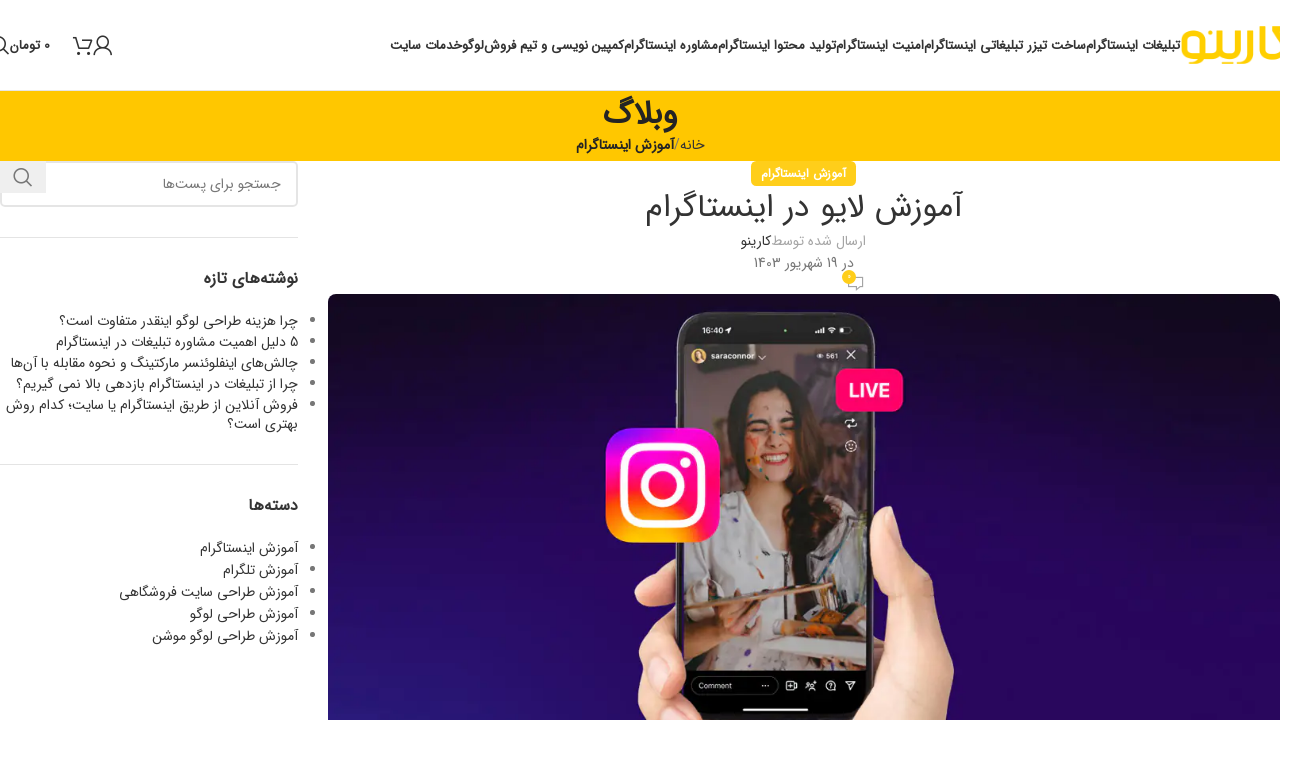

--- FILE ---
content_type: text/html; charset=UTF-8
request_url: https://karino.agency/mag/how-to-post-live-instagram/
body_size: 74287
content:
<!DOCTYPE html>
<html dir="rtl" lang="fa-IR" prefix="og: https://ogp.me/ns#">
<head><meta charset="UTF-8"><script>if(navigator.userAgent.match(/MSIE|Internet Explorer/i)||navigator.userAgent.match(/Trident\/7\..*?rv:11/i)){var href=document.location.href;if(!href.match(/[?&]nowprocket/)){if(href.indexOf("?")==-1){if(href.indexOf("#")==-1){document.location.href=href+"?nowprocket=1"}else{document.location.href=href.replace("#","?nowprocket=1#")}}else{if(href.indexOf("#")==-1){document.location.href=href+"&nowprocket=1"}else{document.location.href=href.replace("#","&nowprocket=1#")}}}}</script><script>(()=>{class RocketLazyLoadScripts{constructor(){this.v="2.0.3",this.userEvents=["keydown","keyup","mousedown","mouseup","mousemove","mouseover","mouseenter","mouseout","mouseleave","touchmove","touchstart","touchend","touchcancel","wheel","click","dblclick","input","visibilitychange"],this.attributeEvents=["onblur","onclick","oncontextmenu","ondblclick","onfocus","onmousedown","onmouseenter","onmouseleave","onmousemove","onmouseout","onmouseover","onmouseup","onmousewheel","onscroll","onsubmit"]}async t(){this.i(),this.o(),/iP(ad|hone)/.test(navigator.userAgent)&&this.h(),this.u(),this.l(this),this.m(),this.k(this),this.p(this),this._(),await Promise.all([this.R(),this.L()]),this.lastBreath=Date.now(),this.S(this),this.P(),this.D(),this.O(),this.M(),await this.C(this.delayedScripts.normal),await this.C(this.delayedScripts.defer),await this.C(this.delayedScripts.async),this.F("domReady"),await this.T(),await this.j(),await this.I(),this.F("windowLoad"),await this.A(),window.dispatchEvent(new Event("rocket-allScriptsLoaded")),this.everythingLoaded=!0,this.lastTouchEnd&&await new Promise((t=>setTimeout(t,500-Date.now()+this.lastTouchEnd))),this.H(),this.F("all"),this.U(),this.W()}i(){this.CSPIssue=sessionStorage.getItem("rocketCSPIssue"),document.addEventListener("securitypolicyviolation",(t=>{this.CSPIssue||"script-src-elem"!==t.violatedDirective||"data"!==t.blockedURI||(this.CSPIssue=!0,sessionStorage.setItem("rocketCSPIssue",!0))}),{isRocket:!0})}o(){window.addEventListener("pageshow",(t=>{this.persisted=t.persisted,this.realWindowLoadedFired=!0}),{isRocket:!0}),window.addEventListener("pagehide",(()=>{this.onFirstUserAction=null}),{isRocket:!0})}h(){let t;function e(e){t=e}window.addEventListener("touchstart",e,{isRocket:!0}),window.addEventListener("touchend",(function i(o){Math.abs(o.changedTouches[0].pageX-t.changedTouches[0].pageX)<10&&Math.abs(o.changedTouches[0].pageY-t.changedTouches[0].pageY)<10&&o.timeStamp-t.timeStamp<200&&(o.target.dispatchEvent(new PointerEvent("click",{target:o.target,bubbles:!0,cancelable:!0,detail:1})),event.preventDefault(),window.removeEventListener("touchstart",e,{isRocket:!0}),window.removeEventListener("touchend",i,{isRocket:!0}))}),{isRocket:!0})}q(t){this.userActionTriggered||("mousemove"!==t.type||this.firstMousemoveIgnored?"keyup"===t.type||"mouseover"===t.type||"mouseout"===t.type||(this.userActionTriggered=!0,this.onFirstUserAction&&this.onFirstUserAction()):this.firstMousemoveIgnored=!0),"click"===t.type&&t.preventDefault(),this.savedUserEvents.length>0&&(t.stopPropagation(),t.stopImmediatePropagation()),"touchstart"===this.lastEvent&&"touchend"===t.type&&(this.lastTouchEnd=Date.now()),"click"===t.type&&(this.lastTouchEnd=0),this.lastEvent=t.type,this.savedUserEvents.push(t)}u(){this.savedUserEvents=[],this.userEventHandler=this.q.bind(this),this.userEvents.forEach((t=>window.addEventListener(t,this.userEventHandler,{passive:!1,isRocket:!0})))}U(){this.userEvents.forEach((t=>window.removeEventListener(t,this.userEventHandler,{passive:!1,isRocket:!0}))),this.savedUserEvents.forEach((t=>{t.target.dispatchEvent(new window[t.constructor.name](t.type,t))}))}m(){this.eventsMutationObserver=new MutationObserver((t=>{const e="return false";for(const i of t){if("attributes"===i.type){const t=i.target.getAttribute(i.attributeName);t&&t!==e&&(i.target.setAttribute("data-rocket-"+i.attributeName,t),i.target["rocket"+i.attributeName]=new Function("event",t),i.target.setAttribute(i.attributeName,e))}"childList"===i.type&&i.addedNodes.forEach((t=>{if(t.nodeType===Node.ELEMENT_NODE)for(const i of t.attributes)this.attributeEvents.includes(i.name)&&i.value&&""!==i.value&&(t.setAttribute("data-rocket-"+i.name,i.value),t["rocket"+i.name]=new Function("event",i.value),t.setAttribute(i.name,e))}))}})),this.eventsMutationObserver.observe(document,{subtree:!0,childList:!0,attributeFilter:this.attributeEvents})}H(){this.eventsMutationObserver.disconnect(),this.attributeEvents.forEach((t=>{document.querySelectorAll("[data-rocket-"+t+"]").forEach((e=>{e.setAttribute(t,e.getAttribute("data-rocket-"+t)),e.removeAttribute("data-rocket-"+t)}))}))}k(t){Object.defineProperty(HTMLElement.prototype,"onclick",{get(){return this.rocketonclick||null},set(e){this.rocketonclick=e,this.setAttribute(t.everythingLoaded?"onclick":"data-rocket-onclick","this.rocketonclick(event)")}})}S(t){function e(e,i){let o=e[i];e[i]=null,Object.defineProperty(e,i,{get:()=>o,set(s){t.everythingLoaded?o=s:e["rocket"+i]=o=s}})}e(document,"onreadystatechange"),e(window,"onload"),e(window,"onpageshow");try{Object.defineProperty(document,"readyState",{get:()=>t.rocketReadyState,set(e){t.rocketReadyState=e},configurable:!0}),document.readyState="loading"}catch(t){console.log("WPRocket DJE readyState conflict, bypassing")}}l(t){this.originalAddEventListener=EventTarget.prototype.addEventListener,this.originalRemoveEventListener=EventTarget.prototype.removeEventListener,this.savedEventListeners=[],EventTarget.prototype.addEventListener=function(e,i,o){o&&o.isRocket||!t.B(e,this)&&!t.userEvents.includes(e)||t.B(e,this)&&!t.userActionTriggered||e.startsWith("rocket-")||t.everythingLoaded?t.originalAddEventListener.call(this,e,i,o):t.savedEventListeners.push({target:this,remove:!1,type:e,func:i,options:o})},EventTarget.prototype.removeEventListener=function(e,i,o){o&&o.isRocket||!t.B(e,this)&&!t.userEvents.includes(e)||t.B(e,this)&&!t.userActionTriggered||e.startsWith("rocket-")||t.everythingLoaded?t.originalRemoveEventListener.call(this,e,i,o):t.savedEventListeners.push({target:this,remove:!0,type:e,func:i,options:o})}}F(t){"all"===t&&(EventTarget.prototype.addEventListener=this.originalAddEventListener,EventTarget.prototype.removeEventListener=this.originalRemoveEventListener),this.savedEventListeners=this.savedEventListeners.filter((e=>{let i=e.type,o=e.target||window;return"domReady"===t&&"DOMContentLoaded"!==i&&"readystatechange"!==i||("windowLoad"===t&&"load"!==i&&"readystatechange"!==i&&"pageshow"!==i||(this.B(i,o)&&(i="rocket-"+i),e.remove?o.removeEventListener(i,e.func,e.options):o.addEventListener(i,e.func,e.options),!1))}))}p(t){let e;function i(e){return t.everythingLoaded?e:e.split(" ").map((t=>"load"===t||t.startsWith("load.")?"rocket-jquery-load":t)).join(" ")}function o(o){function s(e){const s=o.fn[e];o.fn[e]=o.fn.init.prototype[e]=function(){return this[0]===window&&t.userActionTriggered&&("string"==typeof arguments[0]||arguments[0]instanceof String?arguments[0]=i(arguments[0]):"object"==typeof arguments[0]&&Object.keys(arguments[0]).forEach((t=>{const e=arguments[0][t];delete arguments[0][t],arguments[0][i(t)]=e}))),s.apply(this,arguments),this}}if(o&&o.fn&&!t.allJQueries.includes(o)){const e={DOMContentLoaded:[],"rocket-DOMContentLoaded":[]};for(const t in e)document.addEventListener(t,(()=>{e[t].forEach((t=>t()))}),{isRocket:!0});o.fn.ready=o.fn.init.prototype.ready=function(i){function s(){parseInt(o.fn.jquery)>2?setTimeout((()=>i.bind(document)(o))):i.bind(document)(o)}return t.realDomReadyFired?!t.userActionTriggered||t.fauxDomReadyFired?s():e["rocket-DOMContentLoaded"].push(s):e.DOMContentLoaded.push(s),o([])},s("on"),s("one"),s("off"),t.allJQueries.push(o)}e=o}t.allJQueries=[],o(window.jQuery),Object.defineProperty(window,"jQuery",{get:()=>e,set(t){o(t)}})}P(){const t=new Map;document.write=document.writeln=function(e){const i=document.currentScript,o=document.createRange(),s=i.parentElement;let n=t.get(i);void 0===n&&(n=i.nextSibling,t.set(i,n));const c=document.createDocumentFragment();o.setStart(c,0),c.appendChild(o.createContextualFragment(e)),s.insertBefore(c,n)}}async R(){return new Promise((t=>{this.userActionTriggered?t():this.onFirstUserAction=t}))}async L(){return new Promise((t=>{document.addEventListener("DOMContentLoaded",(()=>{this.realDomReadyFired=!0,t()}),{isRocket:!0})}))}async I(){return this.realWindowLoadedFired?Promise.resolve():new Promise((t=>{window.addEventListener("load",t,{isRocket:!0})}))}M(){this.pendingScripts=[];this.scriptsMutationObserver=new MutationObserver((t=>{for(const e of t)e.addedNodes.forEach((t=>{"SCRIPT"!==t.tagName||t.noModule||t.isWPRocket||this.pendingScripts.push({script:t,promise:new Promise((e=>{const i=()=>{const i=this.pendingScripts.findIndex((e=>e.script===t));i>=0&&this.pendingScripts.splice(i,1),e()};t.addEventListener("load",i,{isRocket:!0}),t.addEventListener("error",i,{isRocket:!0}),setTimeout(i,1e3)}))})}))})),this.scriptsMutationObserver.observe(document,{childList:!0,subtree:!0})}async j(){await this.J(),this.pendingScripts.length?(await this.pendingScripts[0].promise,await this.j()):this.scriptsMutationObserver.disconnect()}D(){this.delayedScripts={normal:[],async:[],defer:[]},document.querySelectorAll("script[type$=rocketlazyloadscript]").forEach((t=>{t.hasAttribute("data-rocket-src")?t.hasAttribute("async")&&!1!==t.async?this.delayedScripts.async.push(t):t.hasAttribute("defer")&&!1!==t.defer||"module"===t.getAttribute("data-rocket-type")?this.delayedScripts.defer.push(t):this.delayedScripts.normal.push(t):this.delayedScripts.normal.push(t)}))}async _(){await this.L();let t=[];document.querySelectorAll("script[type$=rocketlazyloadscript][data-rocket-src]").forEach((e=>{let i=e.getAttribute("data-rocket-src");if(i&&!i.startsWith("data:")){i.startsWith("//")&&(i=location.protocol+i);try{const o=new URL(i).origin;o!==location.origin&&t.push({src:o,crossOrigin:e.crossOrigin||"module"===e.getAttribute("data-rocket-type")})}catch(t){}}})),t=[...new Map(t.map((t=>[JSON.stringify(t),t]))).values()],this.N(t,"preconnect")}async $(t){if(await this.G(),!0!==t.noModule||!("noModule"in HTMLScriptElement.prototype))return new Promise((e=>{let i;function o(){(i||t).setAttribute("data-rocket-status","executed"),e()}try{if(navigator.userAgent.includes("Firefox/")||""===navigator.vendor||this.CSPIssue)i=document.createElement("script"),[...t.attributes].forEach((t=>{let e=t.nodeName;"type"!==e&&("data-rocket-type"===e&&(e="type"),"data-rocket-src"===e&&(e="src"),i.setAttribute(e,t.nodeValue))})),t.text&&(i.text=t.text),t.nonce&&(i.nonce=t.nonce),i.hasAttribute("src")?(i.addEventListener("load",o,{isRocket:!0}),i.addEventListener("error",(()=>{i.setAttribute("data-rocket-status","failed-network"),e()}),{isRocket:!0}),setTimeout((()=>{i.isConnected||e()}),1)):(i.text=t.text,o()),i.isWPRocket=!0,t.parentNode.replaceChild(i,t);else{const i=t.getAttribute("data-rocket-type"),s=t.getAttribute("data-rocket-src");i?(t.type=i,t.removeAttribute("data-rocket-type")):t.removeAttribute("type"),t.addEventListener("load",o,{isRocket:!0}),t.addEventListener("error",(i=>{this.CSPIssue&&i.target.src.startsWith("data:")?(console.log("WPRocket: CSP fallback activated"),t.removeAttribute("src"),this.$(t).then(e)):(t.setAttribute("data-rocket-status","failed-network"),e())}),{isRocket:!0}),s?(t.fetchPriority="high",t.removeAttribute("data-rocket-src"),t.src=s):t.src="data:text/javascript;base64,"+window.btoa(unescape(encodeURIComponent(t.text)))}}catch(i){t.setAttribute("data-rocket-status","failed-transform"),e()}}));t.setAttribute("data-rocket-status","skipped")}async C(t){const e=t.shift();return e?(e.isConnected&&await this.$(e),this.C(t)):Promise.resolve()}O(){this.N([...this.delayedScripts.normal,...this.delayedScripts.defer,...this.delayedScripts.async],"preload")}N(t,e){this.trash=this.trash||[];let i=!0;var o=document.createDocumentFragment();t.forEach((t=>{const s=t.getAttribute&&t.getAttribute("data-rocket-src")||t.src;if(s&&!s.startsWith("data:")){const n=document.createElement("link");n.href=s,n.rel=e,"preconnect"!==e&&(n.as="script",n.fetchPriority=i?"high":"low"),t.getAttribute&&"module"===t.getAttribute("data-rocket-type")&&(n.crossOrigin=!0),t.crossOrigin&&(n.crossOrigin=t.crossOrigin),t.integrity&&(n.integrity=t.integrity),t.nonce&&(n.nonce=t.nonce),o.appendChild(n),this.trash.push(n),i=!1}})),document.head.appendChild(o)}W(){this.trash.forEach((t=>t.remove()))}async T(){try{document.readyState="interactive"}catch(t){}this.fauxDomReadyFired=!0;try{await this.G(),document.dispatchEvent(new Event("rocket-readystatechange")),await this.G(),document.rocketonreadystatechange&&document.rocketonreadystatechange(),await this.G(),document.dispatchEvent(new Event("rocket-DOMContentLoaded")),await this.G(),window.dispatchEvent(new Event("rocket-DOMContentLoaded"))}catch(t){console.error(t)}}async A(){try{document.readyState="complete"}catch(t){}try{await this.G(),document.dispatchEvent(new Event("rocket-readystatechange")),await this.G(),document.rocketonreadystatechange&&document.rocketonreadystatechange(),await this.G(),window.dispatchEvent(new Event("rocket-load")),await this.G(),window.rocketonload&&window.rocketonload(),await this.G(),this.allJQueries.forEach((t=>t(window).trigger("rocket-jquery-load"))),await this.G();const t=new Event("rocket-pageshow");t.persisted=this.persisted,window.dispatchEvent(t),await this.G(),window.rocketonpageshow&&window.rocketonpageshow({persisted:this.persisted})}catch(t){console.error(t)}}async G(){Date.now()-this.lastBreath>45&&(await this.J(),this.lastBreath=Date.now())}async J(){return document.hidden?new Promise((t=>setTimeout(t))):new Promise((t=>requestAnimationFrame(t)))}B(t,e){return e===document&&"readystatechange"===t||(e===document&&"DOMContentLoaded"===t||(e===window&&"DOMContentLoaded"===t||(e===window&&"load"===t||e===window&&"pageshow"===t)))}static run(){(new RocketLazyLoadScripts).t()}}RocketLazyLoadScripts.run()})();</script>
	
	<link rel="profile" href="https://gmpg.org/xfn/11">
	

		<style>img:is([sizes="auto" i], [sizes^="auto," i]) { contain-intrinsic-size: 3000px 1500px }</style>
	
<!-- Google Tag Manager for WordPress by gtm4wp.com -->
<script data-cfasync="false" data-pagespeed-no-defer>
	var gtm4wp_datalayer_name = "dataLayer";
	var dataLayer = dataLayer || [];
	const gtm4wp_use_sku_instead = false;
	const gtm4wp_currency = 'IRT';
	const gtm4wp_product_per_impression = 10;
	const gtm4wp_clear_ecommerce = false;
</script>
<!-- End Google Tag Manager for WordPress by gtm4wp.com -->
<!-- بهینه‌سازی موتور جستجو توسط Rank Math PRO - https://rankmath.com/ -->
<title>آموزش نحوه گذاشتن لایو در اینستاگرام + تکنیک‌ها - کارینو</title><link rel="preload" href="https://karino.agency/wp-content/uploads/2022/12/karino-logo.png" as="image" imagesrcset="https://karino.agency/wp-content/uploads/2022/12/karino-logo.png 512w, https://karino.agency/wp-content/uploads/2022/12/karino-logo-300x105.png 300w, https://karino.agency/wp-content/uploads/2022/12/karino-logo-150x53.png 150w, https://karino.agency/wp-content/uploads/2022/12/karino-logo-100x35.png 100w" imagesizes="(max-width: 512px) 100vw, 512px" /><link rel="preload" href="https://karino.agency/wp-content/uploads/2023/05/cover-live-instagram.jpg" as="image" imagesrcset="https://karino.agency/wp-content/uploads/2023/05/cover-live-instagram.jpg 1200w, https://karino.agency/wp-content/uploads/2023/05/cover-live-instagram-300x138.jpg 300w, https://karino.agency/wp-content/uploads/2023/05/cover-live-instagram-1024x469.jpg 1024w, https://karino.agency/wp-content/uploads/2023/05/cover-live-instagram-768x352.jpg 768w, https://karino.agency/wp-content/uploads/2023/05/cover-live-instagram-800x367.jpg 800w, https://karino.agency/wp-content/uploads/2023/05/cover-live-instagram-150x69.jpg 150w" imagesizes="(max-width: 1200px) 100vw, 1200px" /><style id="perfmatters-used-css">@keyframes wof-bd{0%,100%,80%{transform:scale(0);}40%{transform:scale(1);}}@keyframes wof-nudge{from{transform:scale3d(1,1,1);}30%{transform:scale3d(1.1,.85,1);}40%{transform:scale3d(.85,1.1,1);}50%{transform:scale3d(1.1,.85,1);}65%{transform:scale3d(.95,1.05,1);}75%{transform:scale3d(1.05,.95,1);}to{transform:scale3d(1,1,1);}}@keyframes wof-wiggle{80%{transform:rotate(0);}90%{transform:rotate(11deg);}93%{transform:rotate(-8deg);}96%{transform:rotate(7deg);}100%{transform:rotate(0);}}@keyframes wof-out-in{82%{transform:translate(0,0);}90%{transform:translate(8px,0);}100%{transform:translate(0,0);}}@font-face{font-family:"Roboto";font-style:normal;font-weight:300;font-display:swap;src:url("https://fonts.gstatic.com/s/roboto/v29/KFOlCnqEu92Fr1MmSU5fCRc4EsA.woff2") format("woff2");unicode-range:U+0460-052F,U+1C80-1C88,U+20B4,U+2DE0-2DFF,U+A640-A69F,U+FE2E-FE2F;}@font-face{font-family:"Roboto";font-style:normal;font-weight:300;font-display:swap;src:url("https://fonts.gstatic.com/s/roboto/v29/KFOlCnqEu92Fr1MmSU5fABc4EsA.woff2") format("woff2");unicode-range:U+0400-045F,U+0490-0491,U+04B0-04B1,U+2116;}@font-face{font-family:"Roboto";font-style:normal;font-weight:300;font-display:swap;src:url("https://fonts.gstatic.com/s/roboto/v29/KFOlCnqEu92Fr1MmSU5fCBc4EsA.woff2") format("woff2");unicode-range:U+1F00-1FFF;}@font-face{font-family:"Roboto";font-style:normal;font-weight:300;font-display:swap;src:url("https://fonts.gstatic.com/s/roboto/v29/KFOlCnqEu92Fr1MmSU5fBxc4EsA.woff2") format("woff2");unicode-range:U+0370-03FF;}@font-face{font-family:"Roboto";font-style:normal;font-weight:300;font-display:swap;src:url("https://fonts.gstatic.com/s/roboto/v29/KFOlCnqEu92Fr1MmSU5fCxc4EsA.woff2") format("woff2");unicode-range:U+0102-0103,U+0110-0111,U+0128-0129,U+0168-0169,U+01A0-01A1,U+01AF-01B0,U+1EA0-1EF9,U+20AB;}@font-face{font-family:"Roboto";font-style:normal;font-weight:300;font-display:swap;src:url("https://fonts.gstatic.com/s/roboto/v29/KFOlCnqEu92Fr1MmSU5fChc4EsA.woff2") format("woff2");unicode-range:U+0100-024F,U+0259,U+1E00-1EFF,U+2020,U+20A0-20AB,U+20AD-20CF,U+2113,U+2C60-2C7F,U+A720-A7FF;}@font-face{font-family:"Roboto";font-style:normal;font-weight:300;font-display:swap;src:url("https://fonts.gstatic.com/s/roboto/v29/KFOlCnqEu92Fr1MmSU5fBBc4.woff2") format("woff2");unicode-range:U+0000-00FF,U+0131,U+0152-0153,U+02BB-02BC,U+02C6,U+02DA,U+02DC,U+2000-206F,U+2074,U+20AC,U+2122,U+2191,U+2193,U+2212,U+2215,U+FEFF,U+FFFD;}@font-face{font-family:"Roboto";font-style:normal;font-weight:400;font-display:swap;src:url("https://fonts.gstatic.com/s/roboto/v29/KFOmCnqEu92Fr1Mu72xKOzY.woff2") format("woff2");unicode-range:U+0460-052F,U+1C80-1C88,U+20B4,U+2DE0-2DFF,U+A640-A69F,U+FE2E-FE2F;}@font-face{font-family:"Roboto";font-style:normal;font-weight:400;font-display:swap;src:url("https://fonts.gstatic.com/s/roboto/v29/KFOmCnqEu92Fr1Mu5mxKOzY.woff2") format("woff2");unicode-range:U+0400-045F,U+0490-0491,U+04B0-04B1,U+2116;}@font-face{font-family:"Roboto";font-style:normal;font-weight:400;font-display:swap;src:url("https://fonts.gstatic.com/s/roboto/v29/KFOmCnqEu92Fr1Mu7mxKOzY.woff2") format("woff2");unicode-range:U+1F00-1FFF;}@font-face{font-family:"Roboto";font-style:normal;font-weight:400;font-display:swap;src:url("https://fonts.gstatic.com/s/roboto/v29/KFOmCnqEu92Fr1Mu4WxKOzY.woff2") format("woff2");unicode-range:U+0370-03FF;}@font-face{font-family:"Roboto";font-style:normal;font-weight:400;font-display:swap;src:url("https://fonts.gstatic.com/s/roboto/v29/KFOmCnqEu92Fr1Mu7WxKOzY.woff2") format("woff2");unicode-range:U+0102-0103,U+0110-0111,U+0128-0129,U+0168-0169,U+01A0-01A1,U+01AF-01B0,U+1EA0-1EF9,U+20AB;}@font-face{font-family:"Roboto";font-style:normal;font-weight:400;font-display:swap;src:url("https://fonts.gstatic.com/s/roboto/v29/KFOmCnqEu92Fr1Mu7GxKOzY.woff2") format("woff2");unicode-range:U+0100-024F,U+0259,U+1E00-1EFF,U+2020,U+20A0-20AB,U+20AD-20CF,U+2113,U+2C60-2C7F,U+A720-A7FF;}@font-face{font-family:"Roboto";font-style:normal;font-weight:400;font-display:swap;src:url("https://fonts.gstatic.com/s/roboto/v29/KFOmCnqEu92Fr1Mu4mxK.woff2") format("woff2");unicode-range:U+0000-00FF,U+0131,U+0152-0153,U+02BB-02BC,U+02C6,U+02DA,U+02DC,U+2000-206F,U+2074,U+20AC,U+2122,U+2191,U+2193,U+2212,U+2215,U+FEFF,U+FFFD;}@font-face{font-family:"Roboto";font-style:normal;font-weight:500;font-display:swap;src:url("https://fonts.gstatic.com/s/roboto/v29/KFOlCnqEu92Fr1MmEU9fCRc4EsA.woff2") format("woff2");unicode-range:U+0460-052F,U+1C80-1C88,U+20B4,U+2DE0-2DFF,U+A640-A69F,U+FE2E-FE2F;}@font-face{font-family:"Roboto";font-style:normal;font-weight:500;font-display:swap;src:url("https://fonts.gstatic.com/s/roboto/v29/KFOlCnqEu92Fr1MmEU9fABc4EsA.woff2") format("woff2");unicode-range:U+0400-045F,U+0490-0491,U+04B0-04B1,U+2116;}@font-face{font-family:"Roboto";font-style:normal;font-weight:500;font-display:swap;src:url("https://fonts.gstatic.com/s/roboto/v29/KFOlCnqEu92Fr1MmEU9fCBc4EsA.woff2") format("woff2");unicode-range:U+1F00-1FFF;}@font-face{font-family:"Roboto";font-style:normal;font-weight:500;font-display:swap;src:url("https://fonts.gstatic.com/s/roboto/v29/KFOlCnqEu92Fr1MmEU9fBxc4EsA.woff2") format("woff2");unicode-range:U+0370-03FF;}@font-face{font-family:"Roboto";font-style:normal;font-weight:500;font-display:swap;src:url("https://fonts.gstatic.com/s/roboto/v29/KFOlCnqEu92Fr1MmEU9fCxc4EsA.woff2") format("woff2");unicode-range:U+0102-0103,U+0110-0111,U+0128-0129,U+0168-0169,U+01A0-01A1,U+01AF-01B0,U+1EA0-1EF9,U+20AB;}@font-face{font-family:"Roboto";font-style:normal;font-weight:500;font-display:swap;src:url("https://fonts.gstatic.com/s/roboto/v29/KFOlCnqEu92Fr1MmEU9fChc4EsA.woff2") format("woff2");unicode-range:U+0100-024F,U+0259,U+1E00-1EFF,U+2020,U+20A0-20AB,U+20AD-20CF,U+2113,U+2C60-2C7F,U+A720-A7FF;}@font-face{font-family:"Roboto";font-style:normal;font-weight:500;font-display:swap;src:url("https://fonts.gstatic.com/s/roboto/v29/KFOlCnqEu92Fr1MmEU9fBBc4.woff2") format("woff2");unicode-range:U+0000-00FF,U+0131,U+0152-0153,U+02BB-02BC,U+02C6,U+02DA,U+02DC,U+2000-206F,U+2074,U+20AC,U+2122,U+2191,U+2193,U+2212,U+2215,U+FEFF,U+FFFD;}@font-face{font-family:"Roboto";font-style:normal;font-weight:700;font-display:swap;src:url("https://fonts.gstatic.com/s/roboto/v29/KFOlCnqEu92Fr1MmWUlfCRc4EsA.woff2") format("woff2");unicode-range:U+0460-052F,U+1C80-1C88,U+20B4,U+2DE0-2DFF,U+A640-A69F,U+FE2E-FE2F;}@font-face{font-family:"Roboto";font-style:normal;font-weight:700;font-display:swap;src:url("https://fonts.gstatic.com/s/roboto/v29/KFOlCnqEu92Fr1MmWUlfABc4EsA.woff2") format("woff2");unicode-range:U+0400-045F,U+0490-0491,U+04B0-04B1,U+2116;}@font-face{font-family:"Roboto";font-style:normal;font-weight:700;font-display:swap;src:url("https://fonts.gstatic.com/s/roboto/v29/KFOlCnqEu92Fr1MmWUlfCBc4EsA.woff2") format("woff2");unicode-range:U+1F00-1FFF;}@font-face{font-family:"Roboto";font-style:normal;font-weight:700;font-display:swap;src:url("https://fonts.gstatic.com/s/roboto/v29/KFOlCnqEu92Fr1MmWUlfBxc4EsA.woff2") format("woff2");unicode-range:U+0370-03FF;}@font-face{font-family:"Roboto";font-style:normal;font-weight:700;font-display:swap;src:url("https://fonts.gstatic.com/s/roboto/v29/KFOlCnqEu92Fr1MmWUlfCxc4EsA.woff2") format("woff2");unicode-range:U+0102-0103,U+0110-0111,U+0128-0129,U+0168-0169,U+01A0-01A1,U+01AF-01B0,U+1EA0-1EF9,U+20AB;}@font-face{font-family:"Roboto";font-style:normal;font-weight:700;font-display:swap;src:url("https://fonts.gstatic.com/s/roboto/v29/KFOlCnqEu92Fr1MmWUlfChc4EsA.woff2") format("woff2");unicode-range:U+0100-024F,U+0259,U+1E00-1EFF,U+2020,U+20A0-20AB,U+20AD-20CF,U+2113,U+2C60-2C7F,U+A720-A7FF;}@font-face{font-family:"Roboto";font-style:normal;font-weight:700;font-display:swap;src:url("https://fonts.gstatic.com/s/roboto/v29/KFOlCnqEu92Fr1MmWUlfBBc4.woff2") format("woff2");unicode-range:U+0000-00FF,U+0131,U+0152-0153,U+02BB-02BC,U+02C6,U+02DA,U+02DC,U+2000-206F,U+2074,U+20AC,U+2122,U+2191,U+2193,U+2212,U+2215,U+FEFF,U+FFFD;}@font-face{font-family:"Roboto Mono";font-style:normal;font-weight:400;font-display:swap;src:url("https://fonts.gstatic.com/s/robotomono/v13/L0xuDF4xlVMF-BfR8bXMIhJHg45mwgGEFl0_3vq_SeW4Ep0.woff2") format("woff2");unicode-range:U+0460-052F,U+1C80-1C88,U+20B4,U+2DE0-2DFF,U+A640-A69F,U+FE2E-FE2F;}@font-face{font-family:"Roboto Mono";font-style:normal;font-weight:400;font-display:swap;src:url("https://fonts.gstatic.com/s/robotomono/v13/L0xuDF4xlVMF-BfR8bXMIhJHg45mwgGEFl0_3vq_QOW4Ep0.woff2") format("woff2");unicode-range:U+0400-045F,U+0490-0491,U+04B0-04B1,U+2116;}@font-face{font-family:"Roboto Mono";font-style:normal;font-weight:400;font-display:swap;src:url("https://fonts.gstatic.com/s/robotomono/v13/L0xuDF4xlVMF-BfR8bXMIhJHg45mwgGEFl0_3vq_R-W4Ep0.woff2") format("woff2");unicode-range:U+0370-03FF;}@font-face{font-family:"Roboto Mono";font-style:normal;font-weight:400;font-display:swap;src:url("https://fonts.gstatic.com/s/robotomono/v13/L0xuDF4xlVMF-BfR8bXMIhJHg45mwgGEFl0_3vq_S-W4Ep0.woff2") format("woff2");unicode-range:U+0102-0103,U+0110-0111,U+0128-0129,U+0168-0169,U+01A0-01A1,U+01AF-01B0,U+1EA0-1EF9,U+20AB;}@font-face{font-family:"Roboto Mono";font-style:normal;font-weight:400;font-display:swap;src:url("https://fonts.gstatic.com/s/robotomono/v13/L0xuDF4xlVMF-BfR8bXMIhJHg45mwgGEFl0_3vq_SuW4Ep0.woff2") format("woff2");unicode-range:U+0100-024F,U+0259,U+1E00-1EFF,U+2020,U+20A0-20AB,U+20AD-20CF,U+2113,U+2C60-2C7F,U+A720-A7FF;}@font-face{font-family:"Roboto Mono";font-style:normal;font-weight:400;font-display:swap;src:url("https://fonts.gstatic.com/s/robotomono/v13/L0xuDF4xlVMF-BfR8bXMIhJHg45mwgGEFl0_3vq_ROW4.woff2") format("woff2");unicode-range:U+0000-00FF,U+0131,U+0152-0153,U+02BB-02BC,U+02C6,U+02DA,U+02DC,U+2000-206F,U+2074,U+20AC,U+2122,U+2191,U+2193,U+2212,U+2215,U+FEFF,U+FFFD;}@font-face{font-family:"Roboto Slab";font-style:normal;font-weight:400;font-display:swap;src:url("https://fonts.gstatic.com/s/robotoslab/v22/BngbUXZYTXPIvIBgJJSb6s3BzlRRfKOFbvjojISmYmRjRdE.woff2") format("woff2");unicode-range:U+0460-052F,U+1C80-1C88,U+20B4,U+2DE0-2DFF,U+A640-A69F,U+FE2E-FE2F;}@font-face{font-family:"Roboto Slab";font-style:normal;font-weight:400;font-display:swap;src:url("https://fonts.gstatic.com/s/robotoslab/v22/BngbUXZYTXPIvIBgJJSb6s3BzlRRfKOFbvjojISma2RjRdE.woff2") format("woff2");unicode-range:U+0400-045F,U+0490-0491,U+04B0-04B1,U+2116;}@font-face{font-family:"Roboto Slab";font-style:normal;font-weight:400;font-display:swap;src:url("https://fonts.gstatic.com/s/robotoslab/v22/BngbUXZYTXPIvIBgJJSb6s3BzlRRfKOFbvjojISmY2RjRdE.woff2") format("woff2");unicode-range:U+1F00-1FFF;}@font-face{font-family:"Roboto Slab";font-style:normal;font-weight:400;font-display:swap;src:url("https://fonts.gstatic.com/s/robotoslab/v22/BngbUXZYTXPIvIBgJJSb6s3BzlRRfKOFbvjojISmbGRjRdE.woff2") format("woff2");unicode-range:U+0370-03FF;}@font-face{font-family:"Roboto Slab";font-style:normal;font-weight:400;font-display:swap;src:url("https://fonts.gstatic.com/s/robotoslab/v22/BngbUXZYTXPIvIBgJJSb6s3BzlRRfKOFbvjojISmYGRjRdE.woff2") format("woff2");unicode-range:U+0102-0103,U+0110-0111,U+0128-0129,U+0168-0169,U+01A0-01A1,U+01AF-01B0,U+1EA0-1EF9,U+20AB;}@font-face{font-family:"Roboto Slab";font-style:normal;font-weight:400;font-display:swap;src:url("https://fonts.gstatic.com/s/robotoslab/v22/BngbUXZYTXPIvIBgJJSb6s3BzlRRfKOFbvjojISmYWRjRdE.woff2") format("woff2");unicode-range:U+0100-024F,U+0259,U+1E00-1EFF,U+2020,U+20A0-20AB,U+20AD-20CF,U+2113,U+2C60-2C7F,U+A720-A7FF;}@font-face{font-family:"Roboto Slab";font-style:normal;font-weight:400;font-display:swap;src:url("https://fonts.gstatic.com/s/robotoslab/v22/BngbUXZYTXPIvIBgJJSb6s3BzlRRfKOFbvjojISmb2Rj.woff2") format("woff2");unicode-range:U+0000-00FF,U+0131,U+0152-0153,U+02BB-02BC,U+02C6,U+02DA,U+02DC,U+2000-206F,U+2074,U+20AC,U+2122,U+2191,U+2193,U+2212,U+2215,U+FEFF,U+FFFD;}@keyframes arcu_bounce{20%,53%,80%,from,to{animation-timing-function:cubic-bezier(.215,.61,.355,1);transform:translate3d(0,0,0);}40%,43%{animation-timing-function:cubic-bezier(.755,.05,.855,.06);transform:translate3d(0,-30px,0);}70%{animation-timing-function:cubic-bezier(.755,.05,.855,.06);transform:translate3d(0,-15px,0);}90%{transform:translate3d(0,-4px,0);}}@keyframes arcu_flash{50%,from,to{opacity:1;}25%,75%{opacity:0;}}@keyframes arcu_pulse{from{transform:scale3d(1,1,1);}50%{transform:scale3d(1.05,1.05,1.05);}to{transform:scale3d(1,1,1);}}@keyframes arcu_rubberBand{from{transform:scale3d(1,1,1);}30%{transform:scale3d(1.25,.75,1);}40%{transform:scale3d(.75,1.25,1);}50%{transform:scale3d(1.15,.85,1);}65%{transform:scale3d(.95,1.05,1);}75%{transform:scale3d(1.05,.95,1);}to{transform:scale3d(1,1,1);}}@keyframes arcu_shake{from,to{transform:translate3d(0,0,0);}10%,30%,50%,70%,90%{transform:translate3d(-10px,0,0);}20%,40%,60%,80%{transform:translate3d(10px,0,0);}}@keyframes arcu_headShake{0%{transform:translateX(0);}6.5%{transform:translateX(-6px) rotateY(-9deg);}18.5%{transform:translateX(5px) rotateY(7deg);}31.5%{transform:translateX(-3px) rotateY(-5deg);}43.5%{transform:translateX(2px) rotateY(3deg);}50%{transform:translateX(0);}}@keyframes arcu_swing{20%{transform:rotate3d(0,0,1,15deg);}40%{transform:rotate3d(0,0,1,-10deg);}60%{transform:rotate3d(0,0,1,5deg);}80%{transform:rotate3d(0,0,1,-5deg);}to{transform:rotate3d(0,0,1,0deg);}}@keyframes arcu_tada{from{transform:scale3d(1,1,1);}10%,20%{transform:scale3d(.9,.9,.9) rotate3d(0,0,1,-3deg);}30%,50%,70%,90%{transform:scale3d(1.1,1.1,1.1) rotate3d(0,0,1,3deg);}40%,60%,80%{transform:scale3d(1.1,1.1,1.1) rotate3d(0,0,1,-3deg);}to{transform:scale3d(1,1,1);}}@keyframes arcu_wobble{from{transform:none;}15%{transform:translate3d(-25%,0,0) rotate3d(0,0,1,-5deg);}30%{transform:translate3d(20%,0,0) rotate3d(0,0,1,3deg);}45%{transform:translate3d(-15%,0,0) rotate3d(0,0,1,-3deg);}60%{transform:translate3d(10%,0,0) rotate3d(0,0,1,2deg);}75%{transform:translate3d(-5%,0,0) rotate3d(0,0,1,-1deg);}to{transform:none;}}@keyframes arcu_jello{11.1%,from,to{transform:none;}22.2%{transform:skewX(-12.5deg) skewY(-12.5deg);}33.3%{transform:skewX(6.25deg) skewY(6.25deg);}44.4%{transform:skewX(-3.125deg) skewY(-3.125deg);}55.5%{transform:skewX(1.5625deg) skewY(1.5625deg);}66.6%{transform:skewX(-.78125deg) skewY(-.78125deg);}77.7%{transform:skewX(.390625deg) skewY(.390625deg);}88.8%{transform:skewX(-.1953125deg) skewY(-.1953125deg);}}@keyframes arcu_bounceIn{20%,40%,60%,80%,from,to{animation-timing-function:cubic-bezier(.215,.61,.355,1);}0%{opacity:0;transform:scale3d(.3,.3,.3);}20%{transform:scale3d(1.1,1.1,1.1);}40%{transform:scale3d(.9,.9,.9);}60%{opacity:1;transform:scale3d(1.03,1.03,1.03);}80%{transform:scale3d(.97,.97,.97);}to{opacity:1;transform:scale3d(1,1,1);}}@keyframes arcu_bounceInDown{60%,75%,90%,from,to{animation-timing-function:cubic-bezier(.215,.61,.355,1);}0%{opacity:0;transform:translate3d(0,-3000px,0);}60%{opacity:1;transform:translate3d(0,25px,0);}75%{transform:translate3d(0,-10px,0);}90%{transform:translate3d(0,5px,0);}to{transform:none;}}@keyframes arcu_bounceInLeft{60%,75%,90%,from,to{animation-timing-function:cubic-bezier(.215,.61,.355,1);}0%{opacity:0;transform:translate3d(-3000px,0,0);}60%{opacity:1;transform:translate3d(25px,0,0);}75%{transform:translate3d(-10px,0,0);}90%{transform:translate3d(5px,0,0);}to{transform:none;}}@keyframes arcu_bounceInRight{60%,75%,90%,from,to{animation-timing-function:cubic-bezier(.215,.61,.355,1);}from{opacity:0;transform:translate3d(3000px,0,0);}60%{opacity:1;transform:translate3d(-25px,0,0);}75%{transform:translate3d(10px,0,0);}90%{transform:translate3d(-5px,0,0);}to{transform:none;}}@keyframes arcu_bounceInUp{60%,75%,90%,from,to{animation-timing-function:cubic-bezier(.215,.61,.355,1);}from{opacity:0;transform:translate3d(0,3000px,0);}60%{opacity:1;transform:translate3d(0,-20px,0);}75%{transform:translate3d(0,10px,0);}90%{transform:translate3d(0,-5px,0);}to{transform:translate3d(0,0,0);}}@keyframes arcu_bounceOut{20%{transform:scale3d(.9,.9,.9);}50%,55%{opacity:1;transform:scale3d(1.1,1.1,1.1);}to{opacity:0;transform:scale3d(.3,.3,.3);}}@keyframes arcu_bounceOutDown{20%{transform:translate3d(0,10px,0);}40%,45%{opacity:1;transform:translate3d(0,-20px,0);}to{opacity:0;transform:translate3d(0,2000px,0);}}@keyframes arcu_bounceOutLeft{20%{opacity:1;transform:translate3d(20px,0,0);}to{opacity:0;transform:translate3d(-2000px,0,0);}}@keyframes arcu_bounceOutRight{20%{opacity:1;transform:translate3d(-20px,0,0);}to{opacity:0;transform:translate3d(2000px,0,0);}}@keyframes arcu_bounceOutUp{20%{transform:translate3d(0,-10px,0);}40%,45%{opacity:1;transform:translate3d(0,20px,0);}to{opacity:0;transform:translate3d(0,-2000px,0);}}@keyframes arcu_fadeIn{from{opacity:0;}to{opacity:1;}}@keyframes arcu_fadeInDown{from{opacity:0;transform:translate3d(0,-100%,0);}to{opacity:1;transform:none;}}@keyframes arcu_fadeInDownBig{from{opacity:0;transform:translate3d(0,-2000px,0);}to{opacity:1;transform:none;}}@keyframes arcu_fadeInLeft{from{opacity:0;transform:translate3d(-100%,0,0);}to{opacity:1;transform:none;}}@keyframes arcu_fadeInLeftBig{from{opacity:0;transform:translate3d(-2000px,0,0);}to{opacity:1;transform:none;}}@keyframes arcu_fadeInRight{from{opacity:0;transform:translate3d(100%,0,0);}to{opacity:1;transform:none;}}@keyframes arcu_fadeInRightBig{from{opacity:0;transform:translate3d(2000px,0,0);}to{opacity:1;transform:none;}}@keyframes arcu_fadeInUp{from{opacity:0;transform:translate3d(0,100%,0);}to{opacity:1;transform:none;}}@keyframes arcu_fadeInUpBig{from{opacity:0;transform:translate3d(0,2000px,0);}to{opacity:1;transform:none;}}@keyframes arcu_fadeOut{from{opacity:1;}to{opacity:0;}}@keyframes arcu_fadeOutDown{from{opacity:1;}to{opacity:0;transform:translate3d(0,100%,0);}}@keyframes arcu_fadeOutDownBig{from{opacity:1;}to{opacity:0;transform:translate3d(0,2000px,0);}}@keyframes arcu_fadeOutLeft{from{opacity:1;}to{opacity:0;transform:translate3d(-100%,0,0);}}@keyframes arcu_fadeOutLeftBig{from{opacity:1;}to{opacity:0;transform:translate3d(-2000px,0,0);}}@keyframes arcu_fadeOutRight{from{opacity:1;}to{opacity:0;transform:translate3d(100%,0,0);}}@keyframes arcu_fadeOutRightBig{from{opacity:1;}to{opacity:0;transform:translate3d(2000px,0,0);}}@keyframes arcu_fadeOutUp{from{opacity:1;}to{opacity:0;transform:translate3d(0,-100%,0);}}@keyframes arcu_fadeOutUpBig{from{opacity:1;}to{opacity:0;transform:translate3d(0,-2000px,0);}}@keyframes arcu_flip{from{transform:perspective(400px) rotate3d(0,1,0,-360deg);animation-timing-function:ease-out;}40%{transform:perspective(400px) translate3d(0,0,150px) rotate3d(0,1,0,-190deg);animation-timing-function:ease-out;}50%{transform:perspective(400px) translate3d(0,0,150px) rotate3d(0,1,0,-170deg);animation-timing-function:ease-in;}80%{transform:perspective(400px) scale3d(.95,.95,.95);animation-timing-function:ease-in;}to{transform:perspective(400px);animation-timing-function:ease-in;}}@keyframes arcu_flipInX{from{transform:perspective(400px) rotate3d(1,0,0,90deg);animation-timing-function:ease-in;opacity:0;}40%{transform:perspective(400px) rotate3d(1,0,0,-20deg);animation-timing-function:ease-in;}60%{transform:perspective(400px) rotate3d(1,0,0,10deg);opacity:1;}80%{transform:perspective(400px) rotate3d(1,0,0,-5deg);}to{transform:perspective(400px);}}@keyframes arcu_flipInY{from{transform:perspective(400px) rotate3d(0,1,0,90deg);animation-timing-function:ease-in;opacity:0;}40%{transform:perspective(400px) rotate3d(0,1,0,-20deg);animation-timing-function:ease-in;}60%{transform:perspective(400px) rotate3d(0,1,0,10deg);opacity:1;}80%{transform:perspective(400px) rotate3d(0,1,0,-5deg);}to{transform:perspective(400px);}}@keyframes arcu_flipOutX{from{transform:perspective(400px);}30%{transform:perspective(400px) rotate3d(1,0,0,-20deg);opacity:1;}to{transform:perspective(400px) rotate3d(1,0,0,90deg);opacity:0;}}@keyframes arcu_flipOutY{from{transform:perspective(400px);}30%{transform:perspective(400px) rotate3d(0,1,0,-15deg);opacity:1;}to{transform:perspective(400px) rotate3d(0,1,0,90deg);opacity:0;}}@keyframes arcu_lightSpeedIn{from{transform:translate3d(100%,0,0) skewX(-30deg);opacity:0;}60%{transform:skewX(20deg);opacity:1;}80%{transform:skewX(-5deg);opacity:1;}to{transform:none;opacity:1;}}@keyframes arcu_lightSpeedOut{from{opacity:1;}to{transform:translate3d(100%,0,0) skewX(30deg);opacity:0;}}@keyframes arcu_rotateIn{from{transform-origin:center;transform:rotate3d(0,0,1,-200deg);opacity:0;}to{transform-origin:center;transform:none;opacity:1;}}@keyframes arcu_rotateInDownLeft{from{transform-origin:left bottom;transform:rotate3d(0,0,1,-45deg);opacity:0;}to{transform-origin:left bottom;transform:none;opacity:1;}}@keyframes arcu_rotateInDownRight{from{transform-origin:right bottom;transform:rotate3d(0,0,1,45deg);opacity:0;}to{transform-origin:right bottom;transform:none;opacity:1;}}@keyframes arcu_rotateInUpLeft{from{transform-origin:left bottom;transform:rotate3d(0,0,1,45deg);opacity:0;}to{transform-origin:left bottom;transform:none;opacity:1;}}@keyframes arcu_rotateInUpRight{from{transform-origin:right bottom;transform:rotate3d(0,0,1,-90deg);opacity:0;}to{transform-origin:right bottom;transform:none;opacity:1;}}@keyframes arcu_rotateOut{from{transform-origin:center;opacity:1;}to{transform-origin:center;transform:rotate3d(0,0,1,200deg);opacity:0;}}@keyframes arcu_rotateOutDownLeft{from{transform-origin:left bottom;opacity:1;}to{transform-origin:left bottom;transform:rotate3d(0,0,1,45deg);opacity:0;}}@keyframes arcu_rotateOutDownRight{from{transform-origin:right bottom;opacity:1;}to{transform-origin:right bottom;transform:rotate3d(0,0,1,-45deg);opacity:0;}}@keyframes arcu_rotateOutUpLeft{from{transform-origin:left bottom;opacity:1;}to{transform-origin:left bottom;transform:rotate3d(0,0,1,-45deg);opacity:0;}}@keyframes arcu_rotateOutUpRight{from{transform-origin:right bottom;opacity:1;}to{transform-origin:right bottom;transform:rotate3d(0,0,1,90deg);opacity:0;}}@keyframes arcu_hinge{0%{transform-origin:top left;animation-timing-function:ease-in-out;}20%,60%{transform:rotate3d(0,0,1,80deg);transform-origin:top left;animation-timing-function:ease-in-out;}40%,80%{transform:rotate3d(0,0,1,60deg);transform-origin:top left;animation-timing-function:ease-in-out;opacity:1;}to{transform:translate3d(0,700px,0);opacity:0;}}@keyframes arcu_jackInTheBox{from{opacity:0;transform:scale(.1) rotate(30deg);transform-origin:center bottom;}50%{transform:rotate(-10deg);}70%{transform:rotate(3deg);}to{opacity:1;transform:scale(1);}}@keyframes arcu_rollIn{from{opacity:0;transform:translate3d(-100%,0,0) rotate3d(0,0,1,-120deg);}to{opacity:1;transform:none;}}@keyframes arcu_rollOut{from{opacity:1;}to{opacity:0;transform:translate3d(100%,0,0) rotate3d(0,0,1,120deg);}}@keyframes arcu_zoomIn{from{opacity:0;transform:scale3d(.3,.3,.3);}50%{opacity:1;}}@keyframes arcu_zoomInDown{from{opacity:0;transform:scale3d(.1,.1,.1) translate3d(0,-1000px,0);animation-timing-function:cubic-bezier(.55,.055,.675,.19);}60%{opacity:1;transform:scale3d(.475,.475,.475) translate3d(0,60px,0);animation-timing-function:cubic-bezier(.175,.885,.32,1);}}@keyframes arcu_zoomInLeft{from{opacity:0;transform:scale3d(.1,.1,.1) translate3d(-1000px,0,0);animation-timing-function:cubic-bezier(.55,.055,.675,.19);}60%{opacity:1;transform:scale3d(.475,.475,.475) translate3d(10px,0,0);animation-timing-function:cubic-bezier(.175,.885,.32,1);}}@keyframes arcu_zoomInRight{from{opacity:0;transform:scale3d(.1,.1,.1) translate3d(1000px,0,0);animation-timing-function:cubic-bezier(.55,.055,.675,.19);}60%{opacity:1;transform:scale3d(.475,.475,.475) translate3d(-10px,0,0);animation-timing-function:cubic-bezier(.175,.885,.32,1);}}@keyframes arcu_zoomInUp{from{opacity:0;transform:scale3d(.1,.1,.1) translate3d(0,1000px,0);animation-timing-function:cubic-bezier(.55,.055,.675,.19);}60%{opacity:1;transform:scale3d(.475,.475,.475) translate3d(0,-60px,0);animation-timing-function:cubic-bezier(.175,.885,.32,1);}}@keyframes arcu_zoomOut{from{opacity:1;}50%{opacity:0;transform:scale3d(.3,.3,.3);}to{opacity:0;}}@keyframes arcu_zoomOutDown{40%{opacity:1;transform:scale3d(.475,.475,.475) translate3d(0,-60px,0);animation-timing-function:cubic-bezier(.55,.055,.675,.19);}to{opacity:0;transform:scale3d(.1,.1,.1) translate3d(0,2000px,0);transform-origin:center bottom;animation-timing-function:cubic-bezier(.175,.885,.32,1);}}@keyframes arcu_zoomOutLeft{40%{opacity:1;transform:scale3d(.475,.475,.475) translate3d(42px,0,0);}to{opacity:0;transform:scale(.1) translate3d(-2000px,0,0);transform-origin:left center;}}@keyframes arcu_zoomOutRight{40%{opacity:1;transform:scale3d(.475,.475,.475) translate3d(-42px,0,0);}to{opacity:0;transform:scale(.1) translate3d(2000px,0,0);transform-origin:right center;}}@keyframes arcu_zoomOutUp{40%{opacity:1;transform:scale3d(.475,.475,.475) translate3d(0,60px,0);animation-timing-function:cubic-bezier(.55,.055,.675,.19);}to{opacity:0;transform:scale3d(.1,.1,.1) translate3d(0,-2000px,0);transform-origin:center bottom;animation-timing-function:cubic-bezier(.175,.885,.32,1);}}@keyframes arcu_slideInDown{from{transform:translate3d(0,-100%,0);visibility:visible;}to{transform:translate3d(0,0,0);}}@keyframes arcu_slideInLeft{from{transform:translate3d(-100%,0,0);visibility:visible;}to{transform:translate3d(0,0,0);}}@keyframes arcu_slideInRight{from{transform:translate3d(100%,0,0);visibility:visible;}to{transform:translate3d(0,0,0);}}@keyframes arcu_slideInUp{from{transform:translate3d(0,100%,0);visibility:visible;}to{transform:translate3d(0,0,0);}}@keyframes arcu_slideOutDown{from{transform:translate3d(0,0,0);}to{visibility:hidden;transform:translate3d(0,100%,0);}}@keyframes arcu_slideOutLeft{from{transform:translate3d(0,0,0);}to{visibility:hidden;transform:translate3d(-100%,0,0);}}@keyframes arcu_slideOutRight{from{transform:translate3d(0,0,0);}to{visibility:hidden;transform:translate3d(100%,0,0);}}@keyframes arcu_slideOutUp{from{transform:translate3d(0,0,0);}to{visibility:hidden;transform:translate3d(0,-100%,0);}}@-webkit-keyframes arcu-pulse{0%{-webkit-transform:scale(0);transform:scale(0);opacity:1;}50%{opacity:.5;}100%{-webkit-transform:scale(1.3);transform:scale(1.3);opacity:0;}}@keyframes arcu-updown{0%,43%,100%{-webkit-transform:translate(0 0);transform:translate(0,0);}25%,35%{-webkit-transform:translate(0,-6px);transform:translate(0,-6px);}}@-webkit-keyframes arcu-updown{0%{-webkit-transform:translate(0,0);transform:translate(0,0);}25%{-webkit-transform:translate(0,6px);transform:translate(0,6px);}35%{-webkit-transform:translate(0,6px);transform:translate(0,6px);}43%{-webkit-transform:translate(0,0);transform:translate(0,0);}100%{-webkit-transform:translate(0,0);transform:translate(0,0);}}@keyframes arcu-pulse{0%{-webkit-transform:scale(0);transform:scale(0);opacity:1;}50%{opacity:.5;}100%{-webkit-transform:scale(1.3);transform:scale(1.3);opacity:0;}}@-webkit-keyframes arcu-show-stat{0%,20%{-webkit-transform:scale(1);transform:scale(1);}21%,84%{-webkit-transform:scale(0);transform:scale(0);}85%,100%{-webkit-transform:scale(1);transform:scale(1);}}@keyframes arcu-show-stat{0%,20%{-webkit-transform:scale(1);transform:scale(1);}21%,84%{-webkit-transform:scale(0);transform:scale(0);}85%,100%{-webkit-transform:scale(1);transform:scale(1);}}@-webkit-keyframes arcu-show-icons{0%,20%{-webkit-transform:scale(0);transform:scale(0);}21%,84%{-webkit-transform:scale(1);transform:scale(1);}85%,100%{-webkit-transform:scale(0);transform:scale(0);}}@keyframes arcu-show-icons{0%,20%{-webkit-transform:scale(0);transform:scale(0);}21%,84%{-webkit-transform:scale(1);transform:scale(1);}85%,100%{-webkit-transform:scale(0);transform:scale(0);}}.fa,.fab,.fal,.far,.fas{-moz-osx-font-smoothing:grayscale;-webkit-font-smoothing:antialiased;display:inline-block;font-style:normal;font-variant:normal;text-rendering:auto;line-height:1;}@keyframes fa-spin{0%{transform:rotate(0deg);}to{transform:rotate(1turn);}}.fa-angle-left:before{content:"";}@font-face{font-family:"Font Awesome 5 Brands";font-style:normal;font-weight:400;font-display:swap;src:url("https://use.fontawesome.com/releases/v5.8.1/css/../webfonts/fa-brands-400.eot");src:url("https://use.fontawesome.com/releases/v5.8.1/css/../webfonts/fa-brands-400.eot?#iefix") format("embedded-opentype"),url("https://use.fontawesome.com/releases/v5.8.1/css/../webfonts/fa-brands-400.woff2") format("woff2"),url("https://use.fontawesome.com/releases/v5.8.1/css/../webfonts/fa-brands-400.woff") format("woff"),url("https://use.fontawesome.com/releases/v5.8.1/css/../webfonts/fa-brands-400.ttf") format("truetype"),url("https://use.fontawesome.com/releases/v5.8.1/css/../webfonts/fa-brands-400.svg#fontawesome") format("svg");}@font-face{font-family:"Font Awesome 5 Free";font-style:normal;font-weight:400;font-display:swap;src:url("https://use.fontawesome.com/releases/v5.8.1/css/../webfonts/fa-regular-400.eot");src:url("https://use.fontawesome.com/releases/v5.8.1/css/../webfonts/fa-regular-400.eot?#iefix") format("embedded-opentype"),url("https://use.fontawesome.com/releases/v5.8.1/css/../webfonts/fa-regular-400.woff2") format("woff2"),url("https://use.fontawesome.com/releases/v5.8.1/css/../webfonts/fa-regular-400.woff") format("woff"),url("https://use.fontawesome.com/releases/v5.8.1/css/../webfonts/fa-regular-400.ttf") format("truetype"),url("https://use.fontawesome.com/releases/v5.8.1/css/../webfonts/fa-regular-400.svg#fontawesome") format("svg");}@font-face{font-family:"Font Awesome 5 Free";font-style:normal;font-weight:900;font-display:swap;src:url("https://use.fontawesome.com/releases/v5.8.1/css/../webfonts/fa-solid-900.eot");src:url("https://use.fontawesome.com/releases/v5.8.1/css/../webfonts/fa-solid-900.eot?#iefix") format("embedded-opentype"),url("https://use.fontawesome.com/releases/v5.8.1/css/../webfonts/fa-solid-900.woff2") format("woff2"),url("https://use.fontawesome.com/releases/v5.8.1/css/../webfonts/fa-solid-900.woff") format("woff"),url("https://use.fontawesome.com/releases/v5.8.1/css/../webfonts/fa-solid-900.ttf") format("truetype"),url("https://use.fontawesome.com/releases/v5.8.1/css/../webfonts/fa-solid-900.svg#fontawesome") format("svg");}.fa,.far,.fas{font-family:"Font Awesome 5 Free";}.fa,.fas{font-weight:900;}@font-face{font-display:swap;font-family:IRANSansWeb_Black;font-style:normal;font-weight:900;src:url("https://karino.agency/wp-content/cache/min/1/wp-content/plugins/abzarwp-theme-woodmart/assets/fonts/css/../../../../../../../../../plugins/abzarwp-theme-woodmart/assets/fonts/fonts/eot/IRANSansWeb_Black.eot");src:url("https://karino.agency/wp-content/cache/min/1/wp-content/plugins/abzarwp-theme-woodmart/assets/fonts/css/../../../../../../../../../plugins/abzarwp-theme-woodmart/assets/fonts/fonts/eot/IRANSansWeb_Black.eot?#iefix") format("embedded-opentype"),url("https://karino.agency/wp-content/cache/min/1/wp-content/plugins/abzarwp-theme-woodmart/assets/fonts/css/../../../../../../../../../plugins/abzarwp-theme-woodmart/assets/fonts/fonts/woff2/IRANSansWeb_Black.woff2") format("woff2"),url("https://karino.agency/wp-content/cache/min/1/wp-content/plugins/abzarwp-theme-woodmart/assets/fonts/css/../../../../../../../../../plugins/abzarwp-theme-woodmart/assets/fonts/fonts/woff/IRANSansWeb_Black.woff") format("woff"),url("https://karino.agency/wp-content/cache/min/1/wp-content/plugins/abzarwp-theme-woodmart/assets/fonts/css/../../../../../../../../../plugins/abzarwp-theme-woodmart/assets/fonts/fonts/ttf/IRANSansWeb_Black.ttf") format("truetype");}@font-face{font-display:swap;font-family:IRANSansWeb_Bold;font-style:normal;font-weight:700;src:url("https://karino.agency/wp-content/cache/min/1/wp-content/plugins/abzarwp-theme-woodmart/assets/fonts/css/../../../../../../../../../plugins/abzarwp-theme-woodmart/assets/fonts/fonts/eot/IRANSansWeb_Bold.eot");src:url("https://karino.agency/wp-content/cache/min/1/wp-content/plugins/abzarwp-theme-woodmart/assets/fonts/css/../../../../../../../../../plugins/abzarwp-theme-woodmart/assets/fonts/fonts/eot/IRANSansWeb_Bold.eot?#iefix") format("embedded-opentype"),url("https://karino.agency/wp-content/cache/min/1/wp-content/plugins/abzarwp-theme-woodmart/assets/fonts/css/../../../../../../../../../plugins/abzarwp-theme-woodmart/assets/fonts/fonts/woff2/IRANSansWeb_Bold.woff2") format("woff2"),url("https://karino.agency/wp-content/cache/min/1/wp-content/plugins/abzarwp-theme-woodmart/assets/fonts/css/../../../../../../../../../plugins/abzarwp-theme-woodmart/assets/fonts/fonts/woff/IRANSansWeb_Bold.woff") format("woff"),url("https://karino.agency/wp-content/cache/min/1/wp-content/plugins/abzarwp-theme-woodmart/assets/fonts/css/../../../../../../../../../plugins/abzarwp-theme-woodmart/assets/fonts/fonts/ttf/IRANSansWeb_Bold.ttf") format("truetype");}@font-face{font-display:swap;font-family:IRANSansWeb_Medium;font-style:normal;font-weight:500;src:url("https://karino.agency/wp-content/cache/min/1/wp-content/plugins/abzarwp-theme-woodmart/assets/fonts/css/../../../../../../../../../plugins/abzarwp-theme-woodmart/assets/fonts/fonts/eot/IRANSansWeb_Medium.eot");src:url("https://karino.agency/wp-content/cache/min/1/wp-content/plugins/abzarwp-theme-woodmart/assets/fonts/css/../../../../../../../../../plugins/abzarwp-theme-woodmart/assets/fonts/fonts/eot/IRANSansWeb_Medium.eot?#iefix") format("embedded-opentype"),url("https://karino.agency/wp-content/cache/min/1/wp-content/plugins/abzarwp-theme-woodmart/assets/fonts/css/../../../../../../../../../plugins/abzarwp-theme-woodmart/assets/fonts/fonts/woff2/IRANSansWeb_Medium.woff2") format("woff2"),url("https://karino.agency/wp-content/cache/min/1/wp-content/plugins/abzarwp-theme-woodmart/assets/fonts/css/../../../../../../../../../plugins/abzarwp-theme-woodmart/assets/fonts/fonts/woff/IRANSansWeb_Medium.woff") format("woff"),url("https://karino.agency/wp-content/cache/min/1/wp-content/plugins/abzarwp-theme-woodmart/assets/fonts/css/../../../../../../../../../plugins/abzarwp-theme-woodmart/assets/fonts/fonts/ttf/IRANSansWeb_Medium.ttf") format("truetype");}@font-face{font-display:swap;font-family:IRANSansWeb_Light;font-style:normal;font-weight:300;src:url("https://karino.agency/wp-content/cache/min/1/wp-content/plugins/abzarwp-theme-woodmart/assets/fonts/css/../../../../../../../../../plugins/abzarwp-theme-woodmart/assets/fonts/fonts/eot/IRANSansWeb_Light.eot");src:url("https://karino.agency/wp-content/cache/min/1/wp-content/plugins/abzarwp-theme-woodmart/assets/fonts/css/../../../../../../../../../plugins/abzarwp-theme-woodmart/assets/fonts/fonts/eot/IRANSansWeb_Light.eot?#iefix") format("embedded-opentype"),url("https://karino.agency/wp-content/cache/min/1/wp-content/plugins/abzarwp-theme-woodmart/assets/fonts/css/../../../../../../../../../plugins/abzarwp-theme-woodmart/assets/fonts/fonts/woff2/IRANSansWeb_Light.woff2") format("woff2"),url("https://karino.agency/wp-content/cache/min/1/wp-content/plugins/abzarwp-theme-woodmart/assets/fonts/css/../../../../../../../../../plugins/abzarwp-theme-woodmart/assets/fonts/fonts/woff/IRANSansWeb_Light.woff") format("woff"),url("https://karino.agency/wp-content/cache/min/1/wp-content/plugins/abzarwp-theme-woodmart/assets/fonts/css/../../../../../../../../../plugins/abzarwp-theme-woodmart/assets/fonts/fonts/ttf/IRANSansWeb_Light.ttf") format("truetype");}@font-face{font-display:swap;font-family:IRANSansWeb_UltraLight;font-style:normal;font-weight:200;src:url("https://karino.agency/wp-content/cache/min/1/wp-content/plugins/abzarwp-theme-woodmart/assets/fonts/css/../../../../../../../../../plugins/abzarwp-theme-woodmart/assets/fonts/fonts/eot/IRANSansWeb_UltraLight.eot");src:url("https://karino.agency/wp-content/cache/min/1/wp-content/plugins/abzarwp-theme-woodmart/assets/fonts/css/../../../../../../../../../plugins/abzarwp-theme-woodmart/assets/fonts/fonts/eot/IRANSansWeb_UltraLight.eot?#iefix") format("embedded-opentype"),url("https://karino.agency/wp-content/cache/min/1/wp-content/plugins/abzarwp-theme-woodmart/assets/fonts/css/../../../../../../../../../plugins/abzarwp-theme-woodmart/assets/fonts/fonts/woff2/IRANSansWeb_UltraLight.woff2") format("woff2"),url("https://karino.agency/wp-content/cache/min/1/wp-content/plugins/abzarwp-theme-woodmart/assets/fonts/css/../../../../../../../../../plugins/abzarwp-theme-woodmart/assets/fonts/fonts/woff/IRANSansWeb_UltraLight.woff") format("woff"),url("https://karino.agency/wp-content/cache/min/1/wp-content/plugins/abzarwp-theme-woodmart/assets/fonts/css/../../../../../../../../../plugins/abzarwp-theme-woodmart/assets/fonts/fonts/ttf/IRANSansWeb_UltraLight.ttf") format("truetype");}@font-face{font-display:swap;font-family:IRANSansWeb;font-style:normal;font-weight:400;src:url("https://karino.agency/wp-content/cache/min/1/wp-content/plugins/abzarwp-theme-woodmart/assets/fonts/css/../../../../../../../../../plugins/abzarwp-theme-woodmart/assets/fonts/fonts/eot/IRANSansWeb.eot");src:url("https://karino.agency/wp-content/cache/min/1/wp-content/plugins/abzarwp-theme-woodmart/assets/fonts/css/../../../../../../../../../plugins/abzarwp-theme-woodmart/assets/fonts/fonts/eot/IRANSansWeb.eot?#iefix") format("embedded-opentype"),url("https://karino.agency/wp-content/cache/min/1/wp-content/plugins/abzarwp-theme-woodmart/assets/fonts/css/../../../../../../../../../plugins/abzarwp-theme-woodmart/assets/fonts/fonts/woff2/IRANSansWeb.woff2") format("woff2"),url("https://karino.agency/wp-content/cache/min/1/wp-content/plugins/abzarwp-theme-woodmart/assets/fonts/css/../../../../../../../../../plugins/abzarwp-theme-woodmart/assets/fonts/fonts/woff/IRANSansWeb.woff") format("woff"),url("https://karino.agency/wp-content/cache/min/1/wp-content/plugins/abzarwp-theme-woodmart/assets/fonts/css/../../../../../../../../../plugins/abzarwp-theme-woodmart/assets/fonts/fonts/ttf/IRANSansWeb.ttf") format("truetype");}@font-face{font-display:swap;font-family:IRANSansWeb_FaNum_Black;font-style:normal;font-weight:900;src:url("https://karino.agency/wp-content/cache/min/1/wp-content/plugins/abzarwp-theme-woodmart/assets/fonts/css/../../../../../../../../../plugins/abzarwp-theme-woodmart/assets/fonts/fonts/eot/IRANSansWeb_FaNum_Black.eot");src:url("https://karino.agency/wp-content/cache/min/1/wp-content/plugins/abzarwp-theme-woodmart/assets/fonts/css/../../../../../../../../../plugins/abzarwp-theme-woodmart/assets/fonts/fonts/eot/IRANSansWeb_FaNum_Black.eot?#iefix") format("embedded-opentype"),url("https://karino.agency/wp-content/cache/min/1/wp-content/plugins/abzarwp-theme-woodmart/assets/fonts/css/../../../../../../../../../plugins/abzarwp-theme-woodmart/assets/fonts/fonts/woff2/IRANSansWeb_FaNum_Black.woff2") format("woff2"),url("https://karino.agency/wp-content/cache/min/1/wp-content/plugins/abzarwp-theme-woodmart/assets/fonts/css/../../../../../../../../../plugins/abzarwp-theme-woodmart/assets/fonts/fonts/woff/IRANSansWeb_FaNum_Black.woff") format("woff"),url("https://karino.agency/wp-content/cache/min/1/wp-content/plugins/abzarwp-theme-woodmart/assets/fonts/css/../../../../../../../../../plugins/abzarwp-theme-woodmart/assets/fonts/fonts/ttf/IRANSansWeb_FaNum_Black.ttf") format("truetype");}@font-face{font-display:swap;font-family:IRANSansWeb_FaNum_Bold;font-style:normal;font-weight:700;src:url("https://karino.agency/wp-content/cache/min/1/wp-content/plugins/abzarwp-theme-woodmart/assets/fonts/css/../../../../../../../../../plugins/abzarwp-theme-woodmart/assets/fonts/fonts/eot/IRANSansWeb_FaNum_Bold.eot");src:url("https://karino.agency/wp-content/cache/min/1/wp-content/plugins/abzarwp-theme-woodmart/assets/fonts/css/../../../../../../../../../plugins/abzarwp-theme-woodmart/assets/fonts/fonts/eot/IRANSansWeb_FaNum_Bold.eot?#iefix") format("embedded-opentype"),url("https://karino.agency/wp-content/cache/min/1/wp-content/plugins/abzarwp-theme-woodmart/assets/fonts/css/../../../../../../../../../plugins/abzarwp-theme-woodmart/assets/fonts/fonts/woff2/IRANSansWeb_FaNum_Bold.woff2") format("woff2"),url("https://karino.agency/wp-content/cache/min/1/wp-content/plugins/abzarwp-theme-woodmart/assets/fonts/css/../../../../../../../../../plugins/abzarwp-theme-woodmart/assets/fonts/fonts/woff/IRANSansWeb_FaNum_Bold.woff") format("woff"),url("https://karino.agency/wp-content/cache/min/1/wp-content/plugins/abzarwp-theme-woodmart/assets/fonts/css/../../../../../../../../../plugins/abzarwp-theme-woodmart/assets/fonts/fonts/ttf/IRANSansWeb_FaNum_Bold.ttf") format("truetype");}@font-face{font-display:swap;font-family:IRANSansWeb_FaNum_Medium;font-style:normal;font-weight:500;src:url("https://karino.agency/wp-content/cache/min/1/wp-content/plugins/abzarwp-theme-woodmart/assets/fonts/css/../../../../../../../../../plugins/abzarwp-theme-woodmart/assets/fonts/fonts/eot/IRANSansWeb_FaNum_Medium.eot");src:url("https://karino.agency/wp-content/cache/min/1/wp-content/plugins/abzarwp-theme-woodmart/assets/fonts/css/../../../../../../../../../plugins/abzarwp-theme-woodmart/assets/fonts/fonts/eot/IRANSansWeb_FaNum_Medium.eot?#iefix") format("embedded-opentype"),url("https://karino.agency/wp-content/cache/min/1/wp-content/plugins/abzarwp-theme-woodmart/assets/fonts/css/../../../../../../../../../plugins/abzarwp-theme-woodmart/assets/fonts/fonts/woff2/IRANSansWeb_FaNum_Medium.woff2") format("woff2"),url("https://karino.agency/wp-content/cache/min/1/wp-content/plugins/abzarwp-theme-woodmart/assets/fonts/css/../../../../../../../../../plugins/abzarwp-theme-woodmart/assets/fonts/fonts/woff/IRANSansWeb_FaNum_Medium.woff") format("woff"),url("https://karino.agency/wp-content/cache/min/1/wp-content/plugins/abzarwp-theme-woodmart/assets/fonts/css/../../../../../../../../../plugins/abzarwp-theme-woodmart/assets/fonts/fonts/ttf/IRANSansWeb_FaNum_Medium.ttf") format("truetype");}@font-face{font-display:swap;font-family:IRANSansWeb_FaNum_Light;font-style:normal;font-weight:300;src:url("https://karino.agency/wp-content/cache/min/1/wp-content/plugins/abzarwp-theme-woodmart/assets/fonts/css/../../../../../../../../../plugins/abzarwp-theme-woodmart/assets/fonts/fonts/eot/IRANSansWeb_FaNum_Light.eot");src:url("https://karino.agency/wp-content/cache/min/1/wp-content/plugins/abzarwp-theme-woodmart/assets/fonts/css/../../../../../../../../../plugins/abzarwp-theme-woodmart/assets/fonts/fonts/eot/IRANSansWeb_FaNum_Light.eot?#iefix") format("embedded-opentype"),url("https://karino.agency/wp-content/cache/min/1/wp-content/plugins/abzarwp-theme-woodmart/assets/fonts/css/../../../../../../../../../plugins/abzarwp-theme-woodmart/assets/fonts/fonts/woff2/IRANSansWeb_FaNum_Light.woff2") format("woff2"),url("https://karino.agency/wp-content/cache/min/1/wp-content/plugins/abzarwp-theme-woodmart/assets/fonts/css/../../../../../../../../../plugins/abzarwp-theme-woodmart/assets/fonts/fonts/woff/IRANSansWeb_FaNum_Light.woff") format("woff"),url("https://karino.agency/wp-content/cache/min/1/wp-content/plugins/abzarwp-theme-woodmart/assets/fonts/css/../../../../../../../../../plugins/abzarwp-theme-woodmart/assets/fonts/fonts/ttf/IRANSansWeb_FaNum_Light.ttf") format("truetype");}@font-face{font-display:swap;font-family:IRANSansWeb_FaNum_UltraLight;font-style:normal;font-weight:200;src:url("https://karino.agency/wp-content/cache/min/1/wp-content/plugins/abzarwp-theme-woodmart/assets/fonts/css/../../../../../../../../../plugins/abzarwp-theme-woodmart/assets/fonts/fonts/eot/IRANSansWeb_FaNum_UltraLight.eot");src:url("https://karino.agency/wp-content/cache/min/1/wp-content/plugins/abzarwp-theme-woodmart/assets/fonts/css/../../../../../../../../../plugins/abzarwp-theme-woodmart/assets/fonts/fonts/eot/IRANSansWeb_FaNum_UltraLight.eot?#iefix") format("embedded-opentype"),url("https://karino.agency/wp-content/cache/min/1/wp-content/plugins/abzarwp-theme-woodmart/assets/fonts/css/../../../../../../../../../plugins/abzarwp-theme-woodmart/assets/fonts/fonts/woff2/IRANSansWeb_FaNum_UltraLight.woff2") format("woff2"),url("https://karino.agency/wp-content/cache/min/1/wp-content/plugins/abzarwp-theme-woodmart/assets/fonts/css/../../../../../../../../../plugins/abzarwp-theme-woodmart/assets/fonts/fonts/woff/IRANSansWeb_FaNum_UltraLight.woff") format("woff"),url("https://karino.agency/wp-content/cache/min/1/wp-content/plugins/abzarwp-theme-woodmart/assets/fonts/css/../../../../../../../../../plugins/abzarwp-theme-woodmart/assets/fonts/fonts/ttf/IRANSansWeb_FaNum_UltraLight.ttf") format("truetype");}@font-face{font-display:swap;font-family:IRANSansWeb_FaNum;font-style:normal;font-weight:400;src:url("https://karino.agency/wp-content/cache/min/1/wp-content/plugins/abzarwp-theme-woodmart/assets/fonts/css/../../../../../../../../../plugins/abzarwp-theme-woodmart/assets/fonts/fonts/eot/IRANSansWeb_FaNum.eot");src:url("https://karino.agency/wp-content/cache/min/1/wp-content/plugins/abzarwp-theme-woodmart/assets/fonts/css/../../../../../../../../../plugins/abzarwp-theme-woodmart/assets/fonts/fonts/eot/IRANSansWeb_FaNum.eot?#iefix") format("embedded-opentype"),url("https://karino.agency/wp-content/cache/min/1/wp-content/plugins/abzarwp-theme-woodmart/assets/fonts/css/../../../../../../../../../plugins/abzarwp-theme-woodmart/assets/fonts/fonts/woff2/IRANSansWeb_FaNum.woff2") format("woff2"),url("https://karino.agency/wp-content/cache/min/1/wp-content/plugins/abzarwp-theme-woodmart/assets/fonts/css/../../../../../../../../../plugins/abzarwp-theme-woodmart/assets/fonts/fonts/woff/IRANSansWeb_FaNum.woff") format("woff"),url("https://karino.agency/wp-content/cache/min/1/wp-content/plugins/abzarwp-theme-woodmart/assets/fonts/css/../../../../../../../../../plugins/abzarwp-theme-woodmart/assets/fonts/fonts/ttf/IRANSansWeb_FaNum.ttf") format("truetype");}@font-face{font-display:swap;font-family:iransansdnbold;font-style:normal;font-weight:700;src:url("https://karino.agency/wp-content/cache/min/1/wp-content/plugins/abzarwp-theme-woodmart/assets/fonts/css/../../../../../../../../../plugins/abzarwp-theme-woodmart/assets/fonts/fonts/eot/iransansdnbold.eot");src:url("https://karino.agency/wp-content/cache/min/1/wp-content/plugins/abzarwp-theme-woodmart/assets/fonts/css/../../../../../../../../../plugins/abzarwp-theme-woodmart/assets/fonts/fonts/eot/iransansdnbold.eot?#iefix") format("embedded-opentype"),url("https://karino.agency/wp-content/cache/min/1/wp-content/plugins/abzarwp-theme-woodmart/assets/fonts/css/../../../../../../../../../plugins/abzarwp-theme-woodmart/assets/fonts/fonts/woff2/iransansdnbold.woff2") format("woff2"),url("https://karino.agency/wp-content/cache/min/1/wp-content/plugins/abzarwp-theme-woodmart/assets/fonts/css/../../../../../../../../../plugins/abzarwp-theme-woodmart/assets/fonts/fonts/woff/iransansdnbold.woff") format("woff"),url("https://karino.agency/wp-content/cache/min/1/wp-content/plugins/abzarwp-theme-woodmart/assets/fonts/css/../../../../../../../../../plugins/abzarwp-theme-woodmart/assets/fonts/fonts/ttf/iransansdnbold.ttf") format("truetype");}@font-face{font-display:swap;font-family:iransansdnlight;font-style:normal;font-weight:300;src:url("https://karino.agency/wp-content/cache/min/1/wp-content/plugins/abzarwp-theme-woodmart/assets/fonts/css/../../../../../../../../../plugins/abzarwp-theme-woodmart/assets/fonts/fonts/eot/iransansdnlight.eot");src:url("https://karino.agency/wp-content/cache/min/1/wp-content/plugins/abzarwp-theme-woodmart/assets/fonts/css/../../../../../../../../../plugins/abzarwp-theme-woodmart/assets/fonts/fonts/eot/iransansdnlight.eot?#iefix") format("embedded-opentype"),url("https://karino.agency/wp-content/cache/min/1/wp-content/plugins/abzarwp-theme-woodmart/assets/fonts/css/../../../../../../../../../plugins/abzarwp-theme-woodmart/assets/fonts/fonts/woff2/iransansdnlight.woff2") format("woff2"),url("https://karino.agency/wp-content/cache/min/1/wp-content/plugins/abzarwp-theme-woodmart/assets/fonts/css/../../../../../../../../../plugins/abzarwp-theme-woodmart/assets/fonts/fonts/woff/iransansdnlight.woff") format("woff"),url("https://karino.agency/wp-content/cache/min/1/wp-content/plugins/abzarwp-theme-woodmart/assets/fonts/css/../../../../../../../../../plugins/abzarwp-theme-woodmart/assets/fonts/fonts/ttf/iransansdnlight.ttf") format("truetype");}@font-face{font-display:swap;font-family:iransansdn;font-style:normal;font-weight:400;src:url("https://karino.agency/wp-content/cache/min/1/wp-content/plugins/abzarwp-theme-woodmart/assets/fonts/css/../../../../../../../../../plugins/abzarwp-theme-woodmart/assets/fonts/fonts/eot/iransansdn.eot");src:url("https://karino.agency/wp-content/cache/min/1/wp-content/plugins/abzarwp-theme-woodmart/assets/fonts/css/../../../../../../../../../plugins/abzarwp-theme-woodmart/assets/fonts/fonts/eot/iransansdn.eot?#iefix") format("embedded-opentype"),url("https://karino.agency/wp-content/cache/min/1/wp-content/plugins/abzarwp-theme-woodmart/assets/fonts/css/../../../../../../../../../plugins/abzarwp-theme-woodmart/assets/fonts/fonts/woff2/iransansdn.woff2") format("woff2"),url("https://karino.agency/wp-content/cache/min/1/wp-content/plugins/abzarwp-theme-woodmart/assets/fonts/css/../../../../../../../../../plugins/abzarwp-theme-woodmart/assets/fonts/fonts/woff/iransansdn.woff") format("woff"),url("https://karino.agency/wp-content/cache/min/1/wp-content/plugins/abzarwp-theme-woodmart/assets/fonts/css/../../../../../../../../../plugins/abzarwp-theme-woodmart/assets/fonts/fonts/ttf/iransansdn.ttf") format("truetype");}@font-face{font-display:swap;font-family:iransansdnwebbold;font-style:normal;font-weight:700;src:url("https://karino.agency/wp-content/cache/min/1/wp-content/plugins/abzarwp-theme-woodmart/assets/fonts/css/../../../../../../../../../plugins/abzarwp-theme-woodmart/assets/fonts/fonts/eot/iransansdnwebbold.eot");src:url("https://karino.agency/wp-content/cache/min/1/wp-content/plugins/abzarwp-theme-woodmart/assets/fonts/css/../../../../../../../../../plugins/abzarwp-theme-woodmart/assets/fonts/fonts/eot/iransansdnwebbold.eot?#iefix") format("embedded-opentype"),url("https://karino.agency/wp-content/cache/min/1/wp-content/plugins/abzarwp-theme-woodmart/assets/fonts/css/../../../../../../../../../plugins/abzarwp-theme-woodmart/assets/fonts/fonts/woff2/iransansdnwebbold.woff2") format("woff2"),url("https://karino.agency/wp-content/cache/min/1/wp-content/plugins/abzarwp-theme-woodmart/assets/fonts/css/../../../../../../../../../plugins/abzarwp-theme-woodmart/assets/fonts/fonts/woff/iransansdnwebbold.woff") format("woff"),url("https://karino.agency/wp-content/cache/min/1/wp-content/plugins/abzarwp-theme-woodmart/assets/fonts/css/../../../../../../../../../plugins/abzarwp-theme-woodmart/assets/fonts/fonts/ttf/iransansdnwebbold.ttf") format("truetype");}@font-face{font-display:swap;font-family:iransansdnweblight;font-style:normal;font-weight:300;src:url("https://karino.agency/wp-content/cache/min/1/wp-content/plugins/abzarwp-theme-woodmart/assets/fonts/css/../../../../../../../../../plugins/abzarwp-theme-woodmart/assets/fonts/fonts/eot/iransansdnweblight.eot");src:url("https://karino.agency/wp-content/cache/min/1/wp-content/plugins/abzarwp-theme-woodmart/assets/fonts/css/../../../../../../../../../plugins/abzarwp-theme-woodmart/assets/fonts/fonts/eot/iransansdnweblight.eot?#iefix") format("embedded-opentype"),url("https://karino.agency/wp-content/cache/min/1/wp-content/plugins/abzarwp-theme-woodmart/assets/fonts/css/../../../../../../../../../plugins/abzarwp-theme-woodmart/assets/fonts/fonts/woff2/iransansdnweblight.woff2") format("woff2"),url("https://karino.agency/wp-content/cache/min/1/wp-content/plugins/abzarwp-theme-woodmart/assets/fonts/css/../../../../../../../../../plugins/abzarwp-theme-woodmart/assets/fonts/fonts/woff/iransansdnweblight.woff") format("woff"),url("https://karino.agency/wp-content/cache/min/1/wp-content/plugins/abzarwp-theme-woodmart/assets/fonts/css/../../../../../../../../../plugins/abzarwp-theme-woodmart/assets/fonts/fonts/ttf/iransansdnweblight.ttf") format("truetype");}@font-face{font-display:swap;font-family:iransansdnweb;font-style:normal;font-weight:400;src:url("https://karino.agency/wp-content/cache/min/1/wp-content/plugins/abzarwp-theme-woodmart/assets/fonts/css/../../../../../../../../../plugins/abzarwp-theme-woodmart/assets/fonts/fonts/eot/iransansdnweb.eot");src:url("https://karino.agency/wp-content/cache/min/1/wp-content/plugins/abzarwp-theme-woodmart/assets/fonts/css/../../../../../../../../../plugins/abzarwp-theme-woodmart/assets/fonts/fonts/eot/iransansdnweb.eot?#iefix") format("embedded-opentype"),url("https://karino.agency/wp-content/cache/min/1/wp-content/plugins/abzarwp-theme-woodmart/assets/fonts/css/../../../../../../../../../plugins/abzarwp-theme-woodmart/assets/fonts/fonts/woff2/iransansdnweb.woff2") format("woff2"),url("https://karino.agency/wp-content/cache/min/1/wp-content/plugins/abzarwp-theme-woodmart/assets/fonts/css/../../../../../../../../../plugins/abzarwp-theme-woodmart/assets/fonts/fonts/woff/iransansdnweb.woff") format("woff"),url("https://karino.agency/wp-content/cache/min/1/wp-content/plugins/abzarwp-theme-woodmart/assets/fonts/css/../../../../../../../../../plugins/abzarwp-theme-woodmart/assets/fonts/fonts/ttf/iransansdnweb.ttf") format("truetype");}@font-face{font-display:swap;font-family:iranyekanwebbold;font-style:normal;font-weight:700;src:url("https://karino.agency/wp-content/cache/min/1/wp-content/plugins/abzarwp-theme-woodmart/assets/fonts/css/../../../../../../../../../plugins/abzarwp-theme-woodmart/assets/fonts/fonts/eot/IRANYekanWebBold.eot");src:url("https://karino.agency/wp-content/cache/min/1/wp-content/plugins/abzarwp-theme-woodmart/assets/fonts/css/../../../../../../../../../plugins/abzarwp-theme-woodmart/assets/fonts/fonts/eot/IRANYekanWebBold.eot?#iefix") format("embedded-opentype"),url("https://karino.agency/wp-content/cache/min/1/wp-content/plugins/abzarwp-theme-woodmart/assets/fonts/css/../../../../../../../../../plugins/abzarwp-theme-woodmart/assets/fonts/fonts/woff/IRANYekanWebBold.woff") format("woff"),url("https://karino.agency/wp-content/cache/min/1/wp-content/plugins/abzarwp-theme-woodmart/assets/fonts/css/../../../../../../../../../plugins/abzarwp-theme-woodmart/assets/fonts/fonts/woff2/IRANYekanWebBold.woff2") format("woff2"),url("https://karino.agency/wp-content/cache/min/1/wp-content/plugins/abzarwp-theme-woodmart/assets/fonts/css/../../../../../../../../../plugins/abzarwp-theme-woodmart/assets/fonts/fonts/ttf/IRANYekanWebBold.ttf") format("truetype");}@font-face{font-display:swap;font-family:iranyekanwebthin;font-style:normal;font-weight:100;src:url("https://karino.agency/wp-content/cache/min/1/wp-content/plugins/abzarwp-theme-woodmart/assets/fonts/css/../../../../../../../../../plugins/abzarwp-theme-woodmart/assets/fonts/fonts/eot/IRANYekanWebThin.eot");src:url("https://karino.agency/wp-content/cache/min/1/wp-content/plugins/abzarwp-theme-woodmart/assets/fonts/css/../../../../../../../../../plugins/abzarwp-theme-woodmart/assets/fonts/fonts/eot/IRANYekanWebThin.eot?#iefix") format("embedded-opentype"),url("https://karino.agency/wp-content/cache/min/1/wp-content/plugins/abzarwp-theme-woodmart/assets/fonts/css/../../../../../../../../../plugins/abzarwp-theme-woodmart/assets/fonts/fonts/woff/IRANYekanWebThin.woff") format("woff"),url("https://karino.agency/wp-content/cache/min/1/wp-content/plugins/abzarwp-theme-woodmart/assets/fonts/css/../../../../../../../../../plugins/abzarwp-theme-woodmart/assets/fonts/fonts/woff2/IRANYekanWebThin.woff2") format("woff2"),url("https://karino.agency/wp-content/cache/min/1/wp-content/plugins/abzarwp-theme-woodmart/assets/fonts/css/../../../../../../../../../plugins/abzarwp-theme-woodmart/assets/fonts/fonts/ttf/IRANYekanWebThin.ttf") format("truetype");}@font-face{font-display:swap;font-family:iranyekanweblight;font-style:normal;font-weight:300;src:url("https://karino.agency/wp-content/cache/min/1/wp-content/plugins/abzarwp-theme-woodmart/assets/fonts/css/../../../../../../../../../plugins/abzarwp-theme-woodmart/assets/fonts/fonts/eot/IRANYekanWebLight.eot");src:url("https://karino.agency/wp-content/cache/min/1/wp-content/plugins/abzarwp-theme-woodmart/assets/fonts/css/../../../../../../../../../plugins/abzarwp-theme-woodmart/assets/fonts/fonts/eot/IRANYekanWebLight.eot?#iefix") format("embedded-opentype"),url("https://karino.agency/wp-content/cache/min/1/wp-content/plugins/abzarwp-theme-woodmart/assets/fonts/css/../../../../../../../../../plugins/abzarwp-theme-woodmart/assets/fonts/fonts/woff/IRANYekanWebLight.woff") format("woff"),url("https://karino.agency/wp-content/cache/min/1/wp-content/plugins/abzarwp-theme-woodmart/assets/fonts/css/../../../../../../../../../plugins/abzarwp-theme-woodmart/assets/fonts/fonts/woff2/IRANYekanWebLight.woff2") format("woff2"),url("https://karino.agency/wp-content/cache/min/1/wp-content/plugins/abzarwp-theme-woodmart/assets/fonts/css/../../../../../../../../../plugins/abzarwp-theme-woodmart/assets/fonts/fonts/ttf/IRANYekanWebLight.ttf") format("truetype");}@font-face{font-display:swap;font-family:iranyekanwebregular;font-style:normal;font-weight:400;src:url("https://karino.agency/wp-content/cache/min/1/wp-content/plugins/abzarwp-theme-woodmart/assets/fonts/css/../../../../../../../../../plugins/abzarwp-theme-woodmart/assets/fonts/fonts/eot/IRANYekanWebRegular.eot");src:url("https://karino.agency/wp-content/cache/min/1/wp-content/plugins/abzarwp-theme-woodmart/assets/fonts/css/../../../../../../../../../plugins/abzarwp-theme-woodmart/assets/fonts/fonts/eot/IRANYekanWebRegular.eot?#iefix") format("embedded-opentype"),url("https://karino.agency/wp-content/cache/min/1/wp-content/plugins/abzarwp-theme-woodmart/assets/fonts/css/../../../../../../../../../plugins/abzarwp-theme-woodmart/assets/fonts/fonts/woff/IRANYekanWebRegular.woff") format("woff"),url("https://karino.agency/wp-content/cache/min/1/wp-content/plugins/abzarwp-theme-woodmart/assets/fonts/css/../../../../../../../../../plugins/abzarwp-theme-woodmart/assets/fonts/fonts/woff2/IRANYekanWebRegular.woff2") format("woff2"),url("https://karino.agency/wp-content/cache/min/1/wp-content/plugins/abzarwp-theme-woodmart/assets/fonts/css/../../../../../../../../../plugins/abzarwp-theme-woodmart/assets/fonts/fonts/ttf/IRANYekanWebRegular.ttf") format("truetype");}@font-face{font-display:swap;font-family:iranyekanwebmedium;font-style:normal;font-weight:500;src:url("https://karino.agency/wp-content/cache/min/1/wp-content/plugins/abzarwp-theme-woodmart/assets/fonts/css/../../../../../../../../../plugins/abzarwp-theme-woodmart/assets/fonts/fonts/eot/IRANYekanWebMedium.eot");src:url("https://karino.agency/wp-content/cache/min/1/wp-content/plugins/abzarwp-theme-woodmart/assets/fonts/css/../../../../../../../../../plugins/abzarwp-theme-woodmart/assets/fonts/fonts/eot/IRANYekanWebMedium.eot?#iefix") format("embedded-opentype"),url("https://karino.agency/wp-content/cache/min/1/wp-content/plugins/abzarwp-theme-woodmart/assets/fonts/css/../../../../../../../../../plugins/abzarwp-theme-woodmart/assets/fonts/fonts/woff/IRANYekanWebMedium.woff") format("woff"),url("https://karino.agency/wp-content/cache/min/1/wp-content/plugins/abzarwp-theme-woodmart/assets/fonts/css/../../../../../../../../../plugins/abzarwp-theme-woodmart/assets/fonts/fonts/woff2/IRANYekanWebMedium.woff2") format("woff2"),url("https://karino.agency/wp-content/cache/min/1/wp-content/plugins/abzarwp-theme-woodmart/assets/fonts/css/../../../../../../../../../plugins/abzarwp-theme-woodmart/assets/fonts/fonts/ttf/IRANYekanWebMedium.ttf") format("truetype");}@font-face{font-display:swap;font-family:iranyekanwebextrabold;font-style:normal;font-weight:800;src:url("https://karino.agency/wp-content/cache/min/1/wp-content/plugins/abzarwp-theme-woodmart/assets/fonts/css/../../../../../../../../../plugins/abzarwp-theme-woodmart/assets/fonts/fonts/eot/IRANYekanWebExtraBold.eot");src:url("https://karino.agency/wp-content/cache/min/1/wp-content/plugins/abzarwp-theme-woodmart/assets/fonts/css/../../../../../../../../../plugins/abzarwp-theme-woodmart/assets/fonts/fonts/eot/IRANYekanWebExtraBold.eot?#iefix") format("embedded-opentype"),url("https://karino.agency/wp-content/cache/min/1/wp-content/plugins/abzarwp-theme-woodmart/assets/fonts/css/../../../../../../../../../plugins/abzarwp-theme-woodmart/assets/fonts/fonts/woff/IRANYekanWebExtraBold.woff") format("woff"),url("https://karino.agency/wp-content/cache/min/1/wp-content/plugins/abzarwp-theme-woodmart/assets/fonts/css/../../../../../../../../../plugins/abzarwp-theme-woodmart/assets/fonts/fonts/woff2/IRANYekanWebExtraBold.woff2") format("woff2"),url("https://karino.agency/wp-content/cache/min/1/wp-content/plugins/abzarwp-theme-woodmart/assets/fonts/css/../../../../../../../../../plugins/abzarwp-theme-woodmart/assets/fonts/fonts/ttf/IRANYekanWebExtraBold.ttf") format("truetype");}@font-face{font-display:swap;font-family:iranyekanwebblack;font-style:normal;font-weight:850;src:url("https://karino.agency/wp-content/cache/min/1/wp-content/plugins/abzarwp-theme-woodmart/assets/fonts/css/../../../../../../../../../plugins/abzarwp-theme-woodmart/assets/fonts/fonts/eot/IRANYekanWebBlack.eot");src:url("https://karino.agency/wp-content/cache/min/1/wp-content/plugins/abzarwp-theme-woodmart/assets/fonts/css/../../../../../../../../../plugins/abzarwp-theme-woodmart/assets/fonts/fonts/eot/IRANYekanWebBlack.eot?#iefix") format("embedded-opentype"),url("https://karino.agency/wp-content/cache/min/1/wp-content/plugins/abzarwp-theme-woodmart/assets/fonts/css/../../../../../../../../../plugins/abzarwp-theme-woodmart/assets/fonts/fonts/woff/IRANYekanWebBlack.woff") format("woff"),url("https://karino.agency/wp-content/cache/min/1/wp-content/plugins/abzarwp-theme-woodmart/assets/fonts/css/../../../../../../../../../plugins/abzarwp-theme-woodmart/assets/fonts/fonts/woff2/IRANYekanWebBlack.woff2") format("woff2"),url("https://karino.agency/wp-content/cache/min/1/wp-content/plugins/abzarwp-theme-woodmart/assets/fonts/css/../../../../../../../../../plugins/abzarwp-theme-woodmart/assets/fonts/fonts/ttf/IRANYekanWebBlack.ttf") format("truetype");}@font-face{font-display:swap;font-family:iranyekanwebextrablack;font-style:normal;font-weight:900;src:url("https://karino.agency/wp-content/cache/min/1/wp-content/plugins/abzarwp-theme-woodmart/assets/fonts/css/../../../../../../../../../plugins/abzarwp-theme-woodmart/assets/fonts/fonts/eot/IRANYekanWebExtraBlack.eot");src:url("https://karino.agency/wp-content/cache/min/1/wp-content/plugins/abzarwp-theme-woodmart/assets/fonts/css/../../../../../../../../../plugins/abzarwp-theme-woodmart/assets/fonts/fonts/eot/IRANYekanWebExtraBlack.eot?#iefix") format("embedded-opentype"),url("https://karino.agency/wp-content/cache/min/1/wp-content/plugins/abzarwp-theme-woodmart/assets/fonts/css/../../../../../../../../../plugins/abzarwp-theme-woodmart/assets/fonts/fonts/woff/IRANYekanWebExtraBlack.woff") format("woff"),url("https://karino.agency/wp-content/cache/min/1/wp-content/plugins/abzarwp-theme-woodmart/assets/fonts/css/../../../../../../../../../plugins/abzarwp-theme-woodmart/assets/fonts/fonts/woff2/IRANYekanWebExtraBlack.woff2") format("woff2"),url("https://karino.agency/wp-content/cache/min/1/wp-content/plugins/abzarwp-theme-woodmart/assets/fonts/css/../../../../../../../../../plugins/abzarwp-theme-woodmart/assets/fonts/fonts/ttf/IRANYekanWebExtraBlack.ttf") format("truetype");}@font-face{font-display:swap;font-family:robotobold;font-style:normal;font-weight:700;src:url("https://karino.agency/wp-content/cache/min/1/wp-content/plugins/abzarwp-theme-woodmart/assets/fonts/css/../../../../../../../../../plugins/abzarwp-theme-woodmart/assets/fonts/fonts/eot/robotobold.eot");src:url("https://karino.agency/wp-content/cache/min/1/wp-content/plugins/abzarwp-theme-woodmart/assets/fonts/css/../../../../../../../../../plugins/abzarwp-theme-woodmart/assets/fonts/fonts/eot/robotobold.eot?#iefix") format("embedded-opentype"),url("https://karino.agency/wp-content/cache/min/1/wp-content/plugins/abzarwp-theme-woodmart/assets/fonts/css/../../../../../../../../../plugins/abzarwp-theme-woodmart/assets/fonts/fonts/woff2/robotobold.woff2") format("woff2"),url("https://karino.agency/wp-content/cache/min/1/wp-content/plugins/abzarwp-theme-woodmart/assets/fonts/css/../../../../../../../../../plugins/abzarwp-theme-woodmart/assets/fonts/fonts/woff/robotobold.woff") format("woff"),url("https://karino.agency/wp-content/cache/min/1/wp-content/plugins/abzarwp-theme-woodmart/assets/fonts/css/../../../../../../../../../plugins/abzarwp-theme-woodmart/assets/fonts/fonts/ttf/robotobold.ttf") format("truetype");}@font-face{font-display:swap;font-family:robotolight;font-style:normal;font-weight:300;src:url("https://karino.agency/wp-content/cache/min/1/wp-content/plugins/abzarwp-theme-woodmart/assets/fonts/css/../../../../../../../../../plugins/abzarwp-theme-woodmart/assets/fonts/fonts/eot/robotolight.eot");src:url("https://karino.agency/wp-content/cache/min/1/wp-content/plugins/abzarwp-theme-woodmart/assets/fonts/css/../../../../../../../../../plugins/abzarwp-theme-woodmart/assets/fonts/fonts/eot/robotolight.eot?#iefix") format("embedded-opentype"),url("https://karino.agency/wp-content/cache/min/1/wp-content/plugins/abzarwp-theme-woodmart/assets/fonts/css/../../../../../../../../../plugins/abzarwp-theme-woodmart/assets/fonts/fonts/woff2/robotolight.woff2") format("woff2"),url("https://karino.agency/wp-content/cache/min/1/wp-content/plugins/abzarwp-theme-woodmart/assets/fonts/css/../../../../../../../../../plugins/abzarwp-theme-woodmart/assets/fonts/fonts/woff/robotolight.woff") format("woff"),url("https://karino.agency/wp-content/cache/min/1/wp-content/plugins/abzarwp-theme-woodmart/assets/fonts/css/../../../../../../../../../plugins/abzarwp-theme-woodmart/assets/fonts/fonts/ttf/robotolight.ttf") format("truetype");}@font-face{font-display:swap;font-family:robotoregular;font-style:normal;font-weight:400;src:url("https://karino.agency/wp-content/cache/min/1/wp-content/plugins/abzarwp-theme-woodmart/assets/fonts/css/../../../../../../../../../plugins/abzarwp-theme-woodmart/assets/fonts/fonts/eot/robotoregular.eot");src:url("https://karino.agency/wp-content/cache/min/1/wp-content/plugins/abzarwp-theme-woodmart/assets/fonts/css/../../../../../../../../../plugins/abzarwp-theme-woodmart/assets/fonts/fonts/eot/robotoregular.eot?#iefix") format("embedded-opentype"),url("https://karino.agency/wp-content/cache/min/1/wp-content/plugins/abzarwp-theme-woodmart/assets/fonts/css/../../../../../../../../../plugins/abzarwp-theme-woodmart/assets/fonts/fonts/woff2/robotoregular.woff2") format("woff2"),url("https://karino.agency/wp-content/cache/min/1/wp-content/plugins/abzarwp-theme-woodmart/assets/fonts/css/../../../../../../../../../plugins/abzarwp-theme-woodmart/assets/fonts/fonts/woff/robotoregular.woff") format("woff"),url("https://karino.agency/wp-content/cache/min/1/wp-content/plugins/abzarwp-theme-woodmart/assets/fonts/css/../../../../../../../../../plugins/abzarwp-theme-woodmart/assets/fonts/fonts/ttf/robotoregular.ttf") format("truetype");}@font-face{font-display:swap;font-family:iranyekanwebbold_FaNum;font-style:normal;font-weight:700;src:url("https://karino.agency/wp-content/cache/min/1/wp-content/plugins/abzarwp-theme-woodmart/assets/fonts/css/../../../../../../../../../plugins/abzarwp-theme-woodmart/assets/fonts/fonts/eot/iranyekanwebboldfanum.eot");src:url("https://karino.agency/wp-content/cache/min/1/wp-content/plugins/abzarwp-theme-woodmart/assets/fonts/css/../../../../../../../../../plugins/abzarwp-theme-woodmart/assets/fonts/fonts/eot/iranyekanwebboldfanum.eot?#iefix") format("embedded-opentype"),url("https://karino.agency/wp-content/cache/min/1/wp-content/plugins/abzarwp-theme-woodmart/assets/fonts/css/../../../../../../../../../plugins/abzarwp-theme-woodmart/assets/fonts/fonts/woff/iranyekanwebboldfanum.woff") format("woff"),url("https://karino.agency/wp-content/cache/min/1/wp-content/plugins/abzarwp-theme-woodmart/assets/fonts/css/../../../../../../../../../plugins/abzarwp-theme-woodmart/assets/fonts/fonts/ttf/iranyekanwebboldfanum.ttf") format("truetype");}@font-face{font-display:swap;font-family:iranyekanwebthin_FaNum;font-style:normal;font-weight:100;src:url("https://karino.agency/wp-content/cache/min/1/wp-content/plugins/abzarwp-theme-woodmart/assets/fonts/css/../../../../../../../../../plugins/abzarwp-theme-woodmart/assets/fonts/fonts/eot/iranyekanwebthinfanum.eot");src:url("https://karino.agency/wp-content/cache/min/1/wp-content/plugins/abzarwp-theme-woodmart/assets/fonts/css/../../../../../../../../../plugins/abzarwp-theme-woodmart/assets/fonts/fonts/eot/iranyekanwebthinfanum.eot?#iefix") format("embedded-opentype"),url("https://karino.agency/wp-content/cache/min/1/wp-content/plugins/abzarwp-theme-woodmart/assets/fonts/css/../../../../../../../../../plugins/abzarwp-theme-woodmart/assets/fonts/fonts/woff/iranyekanwebthinfanum.woff") format("woff"),url("https://karino.agency/wp-content/cache/min/1/wp-content/plugins/abzarwp-theme-woodmart/assets/fonts/css/../../../../../../../../../plugins/abzarwp-theme-woodmart/assets/fonts/fonts/ttf/iranyekanwebthinfanum.ttf") format("truetype");}@font-face{font-display:swap;font-family:iranyekanweblight_FaNum;font-style:normal;font-weight:300;src:url("https://karino.agency/wp-content/cache/min/1/wp-content/plugins/abzarwp-theme-woodmart/assets/fonts/css/../../../../../../../../../plugins/abzarwp-theme-woodmart/assets/fonts/fonts/eot/iranyekanweblightfanum.eot");src:url("https://karino.agency/wp-content/cache/min/1/wp-content/plugins/abzarwp-theme-woodmart/assets/fonts/css/../../../../../../../../../plugins/abzarwp-theme-woodmart/assets/fonts/fonts/eot/iranyekanweblightfanum.eot?#iefix") format("embedded-opentype"),url("https://karino.agency/wp-content/cache/min/1/wp-content/plugins/abzarwp-theme-woodmart/assets/fonts/css/../../../../../../../../../plugins/abzarwp-theme-woodmart/assets/fonts/fonts/woff/iranyekanweblightfanum.woff") format("woff"),url("https://karino.agency/wp-content/cache/min/1/wp-content/plugins/abzarwp-theme-woodmart/assets/fonts/css/../../../../../../../../../plugins/abzarwp-theme-woodmart/assets/fonts/fonts/ttf/iranyekanweblightfanum.ttf") format("truetype");}@font-face{font-display:swap;font-family:iranyekanwebregular_FaNum;font-style:normal;font-weight:400;src:url("https://karino.agency/wp-content/cache/min/1/wp-content/plugins/abzarwp-theme-woodmart/assets/fonts/css/../../../../../../../../../plugins/abzarwp-theme-woodmart/assets/fonts/fonts/eot/iranyekanwebregularfanum.eot");src:url("https://karino.agency/wp-content/cache/min/1/wp-content/plugins/abzarwp-theme-woodmart/assets/fonts/css/../../../../../../../../../plugins/abzarwp-theme-woodmart/assets/fonts/fonts/eot/iranyekanwebregularfanum.eot?#iefix") format("embedded-opentype"),url("https://karino.agency/wp-content/cache/min/1/wp-content/plugins/abzarwp-theme-woodmart/assets/fonts/css/../../../../../../../../../plugins/abzarwp-theme-woodmart/assets/fonts/fonts/woff/iranyekanwebregularfanum.woff") format("woff"),url("https://karino.agency/wp-content/cache/min/1/wp-content/plugins/abzarwp-theme-woodmart/assets/fonts/css/../../../../../../../../../plugins/abzarwp-theme-woodmart/assets/fonts/fonts/ttf/iranyekanwebregularfanum.ttf") format("truetype");}@font-face{font-display:swap;font-family:iranyekanwebmedium_FaNum;font-style:normal;font-weight:500;src:url("https://karino.agency/wp-content/cache/min/1/wp-content/plugins/abzarwp-theme-woodmart/assets/fonts/css/../../../../../../../../../plugins/abzarwp-theme-woodmart/assets/fonts/fonts/eot/iranyekanwebmediumfanum.eot");src:url("https://karino.agency/wp-content/cache/min/1/wp-content/plugins/abzarwp-theme-woodmart/assets/fonts/css/../../../../../../../../../plugins/abzarwp-theme-woodmart/assets/fonts/fonts/eot/iranyekanwebmediumfanum.eot?#iefix") format("embedded-opentype"),url("https://karino.agency/wp-content/cache/min/1/wp-content/plugins/abzarwp-theme-woodmart/assets/fonts/css/../../../../../../../../../plugins/abzarwp-theme-woodmart/assets/fonts/fonts/woff/iranyekanwebmediumfanum.woff") format("woff"),url("https://karino.agency/wp-content/cache/min/1/wp-content/plugins/abzarwp-theme-woodmart/assets/fonts/css/../../../../../../../../../plugins/abzarwp-theme-woodmart/assets/fonts/fonts/ttf/iranyekanwebmediumfanum.ttf") format("truetype");}@font-face{font-display:swap;font-family:iranyekanwebextrabold_FaNum;font-style:normal;font-weight:800;src:url("https://karino.agency/wp-content/cache/min/1/wp-content/plugins/abzarwp-theme-woodmart/assets/fonts/css/../../../../../../../../../plugins/abzarwp-theme-woodmart/assets/fonts/fonts/eot/iranyekanwebextraboldfanum.eot");src:url("https://karino.agency/wp-content/cache/min/1/wp-content/plugins/abzarwp-theme-woodmart/assets/fonts/css/../../../../../../../../../plugins/abzarwp-theme-woodmart/assets/fonts/fonts/eot/iranyekanwebextraboldfanum.eot?#iefix") format("embedded-opentype"),url("https://karino.agency/wp-content/cache/min/1/wp-content/plugins/abzarwp-theme-woodmart/assets/fonts/css/../../../../../../../../../plugins/abzarwp-theme-woodmart/assets/fonts/fonts/woff/iranyekanwebextraboldfanum.woff") format("woff"),url("https://karino.agency/wp-content/cache/min/1/wp-content/plugins/abzarwp-theme-woodmart/assets/fonts/css/../../../../../../../../../plugins/abzarwp-theme-woodmart/assets/fonts/fonts/ttf/iranyekanwebextraboldfanum.ttf") format("truetype");}@font-face{font-display:swap;font-family:iranyekanwebblack_FaNum;font-style:normal;font-weight:850;src:url("https://karino.agency/wp-content/cache/min/1/wp-content/plugins/abzarwp-theme-woodmart/assets/fonts/css/../../../../../../../../../plugins/abzarwp-theme-woodmart/assets/fonts/fonts/eot/iranyekanwebblackfanum.eot");src:url("https://karino.agency/wp-content/cache/min/1/wp-content/plugins/abzarwp-theme-woodmart/assets/fonts/css/../../../../../../../../../plugins/abzarwp-theme-woodmart/assets/fonts/fonts/eot/iranyekanwebblackfanum.eot?#iefix") format("embedded-opentype"),url("https://karino.agency/wp-content/cache/min/1/wp-content/plugins/abzarwp-theme-woodmart/assets/fonts/css/../../../../../../../../../plugins/abzarwp-theme-woodmart/assets/fonts/fonts/woff/iranyekanwebblackfanum.woff") format("woff"),url("https://karino.agency/wp-content/cache/min/1/wp-content/plugins/abzarwp-theme-woodmart/assets/fonts/css/../../../../../../../../../plugins/abzarwp-theme-woodmart/assets/fonts/fonts/ttf/iranyekanwebblackfanum.ttf") format("truetype");}@font-face{font-display:swap;font-family:iranyekanwebextrablack_FaNum;font-style:normal;font-weight:900;src:url("https://karino.agency/wp-content/cache/min/1/wp-content/plugins/abzarwp-theme-woodmart/assets/fonts/css/../../../../../../../../../plugins/abzarwp-theme-woodmart/assets/fonts/fonts/eot/iranyekanwebextrablackfanum.eot");src:url("https://karino.agency/wp-content/cache/min/1/wp-content/plugins/abzarwp-theme-woodmart/assets/fonts/css/../../../../../../../../../plugins/abzarwp-theme-woodmart/assets/fonts/fonts/eot/iranyekanwebextrablackfanum.eot?#iefix") format("embedded-opentype"),url("https://karino.agency/wp-content/cache/min/1/wp-content/plugins/abzarwp-theme-woodmart/assets/fonts/css/../../../../../../../../../plugins/abzarwp-theme-woodmart/assets/fonts/fonts/woff/iranyekanwebextrablackfanum.woff") format("woff"),url("https://karino.agency/wp-content/cache/min/1/wp-content/plugins/abzarwp-theme-woodmart/assets/fonts/css/../../../../../../../../../plugins/abzarwp-theme-woodmart/assets/fonts/fonts/ttf/iranyekanwebextrablackfanum.ttf") format("truetype");}@font-face{font-display:swap;font-family:Yekan;font-style:normal;font-weight:400;src:url("https://karino.agency/wp-content/cache/min/1/wp-content/plugins/abzarwp-theme-woodmart/assets/fonts/css/../../../../../../../../../plugins/abzarwp-theme-woodmart/assets/fonts/fonts/eot/Yekan.eot");src:url("https://karino.agency/wp-content/cache/min/1/wp-content/plugins/abzarwp-theme-woodmart/assets/fonts/css/../../../../../../../../../plugins/abzarwp-theme-woodmart/assets/fonts/fonts/eot/Yekan.eot?#iefix") format("embedded-opentype"),url("https://karino.agency/wp-content/cache/min/1/wp-content/plugins/abzarwp-theme-woodmart/assets/fonts/css/../../../../../../../../../plugins/abzarwp-theme-woodmart/assets/fonts/fonts/woff2/Yekan.woff2") format("woff2"),url("https://karino.agency/wp-content/cache/min/1/wp-content/plugins/abzarwp-theme-woodmart/assets/fonts/css/../../../../../../../../../plugins/abzarwp-theme-woodmart/assets/fonts/fonts/woff/Yekan.woff") format("woff"),url("https://karino.agency/wp-content/cache/min/1/wp-content/plugins/abzarwp-theme-woodmart/assets/fonts/css/../../../../../../../../../plugins/abzarwp-theme-woodmart/assets/fonts/fonts/ttf/Yekan.ttf") format("truetype");}@font-face{font-display:swap;font-family:KalamehWeb_thin;font-style:normal;font-weight:400;src:url("https://karino.agency/wp-content/cache/min/1/wp-content/plugins/abzarwp-theme-woodmart/assets/fonts/css/../../../../../../../../../plugins/abzarwp-theme-woodmart/assets/fonts/fonts/eot/KalamehWeb_thin.eot");src:url("https://karino.agency/wp-content/cache/min/1/wp-content/plugins/abzarwp-theme-woodmart/assets/fonts/css/../../../../../../../../../plugins/abzarwp-theme-woodmart/assets/fonts/fonts/eot/KalamehWeb_thin.eot?#iefix") format("embedded-opentype"),url("https://karino.agency/wp-content/cache/min/1/wp-content/plugins/abzarwp-theme-woodmart/assets/fonts/css/../../../../../../../../../plugins/abzarwp-theme-woodmart/assets/fonts/fonts/woff2/KalamehWeb_thin.woff2") format("woff2"),url("https://karino.agency/wp-content/cache/min/1/wp-content/plugins/abzarwp-theme-woodmart/assets/fonts/css/../../../../../../../../../plugins/abzarwp-theme-woodmart/assets/fonts/fonts/woff/KalamehWeb_thin.woff") format("woff"),url("https://karino.agency/wp-content/cache/min/1/wp-content/plugins/abzarwp-theme-woodmart/assets/fonts/css/../../../../../../../../../plugins/abzarwp-theme-woodmart/assets/fonts/fonts/ttf/KalamehWeb_thin.ttf") format("truetype");}@font-face{font-display:swap;font-family:KalamehWeb_Regular;font-style:normal;font-weight:400;src:url("https://karino.agency/wp-content/cache/min/1/wp-content/plugins/abzarwp-theme-woodmart/assets/fonts/css/../../../../../../../../../plugins/abzarwp-theme-woodmart/assets/fonts/fonts/eot/KalamehWeb_Regular.eot");src:url("https://karino.agency/wp-content/cache/min/1/wp-content/plugins/abzarwp-theme-woodmart/assets/fonts/css/../../../../../../../../../plugins/abzarwp-theme-woodmart/assets/fonts/fonts/eot/KalamehWeb_Regular.eot?#iefix") format("embedded-opentype"),url("https://karino.agency/wp-content/cache/min/1/wp-content/plugins/abzarwp-theme-woodmart/assets/fonts/css/../../../../../../../../../plugins/abzarwp-theme-woodmart/assets/fonts/fonts/woff2/KalamehWeb_Regular.woff2") format("woff2"),url("https://karino.agency/wp-content/cache/min/1/wp-content/plugins/abzarwp-theme-woodmart/assets/fonts/css/../../../../../../../../../plugins/abzarwp-theme-woodmart/assets/fonts/fonts/woff/KalamehWeb_Regular.woff") format("woff"),url("https://karino.agency/wp-content/cache/min/1/wp-content/plugins/abzarwp-theme-woodmart/assets/fonts/css/../../../../../../../../../plugins/abzarwp-theme-woodmart/assets/fonts/fonts/ttf/KalamehWeb_Regular.ttf") format("truetype");}@font-face{font-display:swap;font-family:KalamehWeb_Bold;font-style:normal;font-weight:400;src:url("https://karino.agency/wp-content/cache/min/1/wp-content/plugins/abzarwp-theme-woodmart/assets/fonts/css/../../../../../../../../../plugins/abzarwp-theme-woodmart/assets/fonts/fonts/eot/KalamehWeb_Bold.eot");src:url("https://karino.agency/wp-content/cache/min/1/wp-content/plugins/abzarwp-theme-woodmart/assets/fonts/css/../../../../../../../../../plugins/abzarwp-theme-woodmart/assets/fonts/fonts/eot/KalamehWeb_Bold.eot?#iefix") format("embedded-opentype"),url("https://karino.agency/wp-content/cache/min/1/wp-content/plugins/abzarwp-theme-woodmart/assets/fonts/css/../../../../../../../../../plugins/abzarwp-theme-woodmart/assets/fonts/fonts/woff2/KalamehWeb_Bold.woff2") format("woff2"),url("https://karino.agency/wp-content/cache/min/1/wp-content/plugins/abzarwp-theme-woodmart/assets/fonts/css/../../../../../../../../../plugins/abzarwp-theme-woodmart/assets/fonts/fonts/woff/KalamehWeb_Bold.woff") format("woff"),url("https://karino.agency/wp-content/cache/min/1/wp-content/plugins/abzarwp-theme-woodmart/assets/fonts/css/../../../../../../../../../plugins/abzarwp-theme-woodmart/assets/fonts/fonts/ttf/KalamehWeb_Bold.ttf") format("truetype");}@font-face{font-display:swap;font-family:KalamehWeb_Black;font-style:normal;font-weight:400;src:url("https://karino.agency/wp-content/cache/min/1/wp-content/plugins/abzarwp-theme-woodmart/assets/fonts/css/../../../../../../../../../plugins/abzarwp-theme-woodmart/assets/fonts/fonts/eot/KalamehWeb_Black.eot");src:url("https://karino.agency/wp-content/cache/min/1/wp-content/plugins/abzarwp-theme-woodmart/assets/fonts/css/../../../../../../../../../plugins/abzarwp-theme-woodmart/assets/fonts/fonts/eot/KalamehWeb_Black.eot?#iefix") format("embedded-opentype"),url("https://karino.agency/wp-content/cache/min/1/wp-content/plugins/abzarwp-theme-woodmart/assets/fonts/css/../../../../../../../../../plugins/abzarwp-theme-woodmart/assets/fonts/fonts/woff2/KalamehWeb_Black.woff2") format("woff2"),url("https://karino.agency/wp-content/cache/min/1/wp-content/plugins/abzarwp-theme-woodmart/assets/fonts/css/../../../../../../../../../plugins/abzarwp-theme-woodmart/assets/fonts/fonts/woff/KalamehWeb_Black.woff") format("woff"),url("https://karino.agency/wp-content/cache/min/1/wp-content/plugins/abzarwp-theme-woodmart/assets/fonts/css/../../../../../../../../../plugins/abzarwp-theme-woodmart/assets/fonts/fonts/ttf/KalamehWeb_Black.ttf") format("truetype");}:root{--wd-text-line-height:1.6;--wd-brd-radius:.001px;--wd-form-height:42px;--wd-form-color:inherit;--wd-form-placeholder-color:inherit;--wd-form-bg:transparent;--wd-form-brd-color:rgba(0,0,0,.1);--wd-form-brd-color-focus:rgba(0,0,0,.15);--wd-form-chevron:url("[data-uri]");--wd-main-bgcolor:#fff;--wd-scroll-w:.001px;--wd-admin-bar-h:.001px;--wd-block-spacing:20px;--wd-header-banner-mt:.001px;--wd-sticky-nav-w:.001px;--color-white:#fff;--color-gray-100:#f7f7f7;--color-gray-200:#f1f1f1;--color-gray-300:#bbb;--color-gray-400:#a5a5a5;--color-gray-500:#767676;--color-gray-600:#666;--color-gray-700:#555;--color-gray-800:#333;--color-gray-900:#242424;--bgcolor-black-rgb:0,0,0;--bgcolor-white-rgb:255,255,255;--bgcolor-white:#fff;--bgcolor-gray-100:#f7f7f7;--bgcolor-gray-200:#f7f7f7;--bgcolor-gray-300:#f1f1f1;--bgcolor-gray-400:rgba(187,187,187,.4);--brdcolor-gray-200:rgba(0,0,0,.075);--brdcolor-gray-300:rgba(0,0,0,.105);--brdcolor-gray-400:rgba(0,0,0,.12);--brdcolor-gray-500:rgba(0,0,0,.2);--wd-start:start;--wd-end:end;--wd-center:center;--wd-stretch:stretch;}html,body,div,span,applet,object,iframe,h1,h2,h3,h4,h5,h6,p,blockquote,pre,a,abbr,acronym,address,big,cite,code,del,dfn,em,img,ins,kbd,q,s,samp,small,strike,strong,sub,sup,tt,var,b,u,i,center,dl,dt,dd,ol,ul,li,fieldset,form,label,legend,table,caption,tbody,tfoot,thead,tr,th,td,article,aside,canvas,details,embed,figure,figcaption,footer,header,hgroup,menu,nav,output,ruby,section,summary,time,mark,audio,video{margin:0;padding:0;border:0;vertical-align:baseline;font:inherit;font-size:100%;}*,*:before,*:after{-webkit-box-sizing:border-box;-moz-box-sizing:border-box;box-sizing:border-box;}html{line-height:1;-webkit-text-size-adjust:100%;-webkit-tap-highlight-color:transparent;font-family:sans-serif;overflow-x:hidden;overflow-y:scroll;}ol,ul{list-style:none;}a img{border:none;}article,aside,details,figcaption,figure,footer,header,hgroup,main,menu,nav,section,summary{display:block;}a,button,input{touch-action:manipulation;}button,input,optgroup,select,textarea{margin:0;color:inherit;font:inherit;}button{overflow:visible;}button,html input[type="button"],input[type="reset"],input[type="submit"]{cursor:pointer;-webkit-appearance:button;}button::-moz-focus-inner,input::-moz-focus-inner{padding:0;padding:0;border:0;border:0;}.rtl{direction:rtl;}body{margin:0;background-color:#fff;color:var(--wd-text-color);text-rendering:optimizeLegibility;font-weight:var(--wd-text-font-weight);font-style:var(--wd-text-font-style);font-size:var(--wd-text-font-size);font-family:var(--wd-text-font);-webkit-font-smoothing:antialiased;-moz-osx-font-smoothing:grayscale;line-height:var(--wd-text-line-height);}@supports (overflow: clip){body{overflow-x:clip;}}:is(body){height:auto;}p{margin-bottom:var(--wd-tags-mb,20px);}a{color:var(--wd-link-color);text-decoration:none;transition:all .25s ease;}a:is(:hover,:focus,:active){outline:none;text-decoration:none;}a:hover{color:var(--wd-link-color-hover);}a:focus{outline:none;}:is(h1,h2,h3,h4,h5,h6,.title) a{color:inherit;}:is(h1,h2,h3,h4,h5,h6,.title) a:hover{color:var(--wd-link-color-hover);}label{display:block;margin-bottom:5px;color:var(--wd-title-color);vertical-align:middle;font-weight:400;}.required{border:none;color:#e01020;font-size:16px;line-height:1;}strong,b{font-weight:600;}small{font-size:80%;}iframe,embed{max-width:100%;}cite{font-style:italic;}img{max-width:100%;height:auto;border:0;vertical-align:middle;}h1{font-size:28px;}h2{font-size:24px;}h3{font-size:22px;}h4{font-size:18px;}h5{font-size:16px;}.wd-entities-title a{color:inherit;}.wd-label{color:var(--color-gray-800);font-weight:600;}legend,h1,h2,h3,h4,h5,h6,.title{display:block;margin-bottom:var(--wd-tags-mb,20px);color:var(--wd-title-color);text-transform:var(--wd-title-transform);font-weight:var(--wd-title-font-weight);font-style:var(--wd-title-font-style);font-family:var(--wd-title-font);line-height:1.4;}.wd-entities-title{display:block;color:var(--wd-entities-title-color);word-wrap:break-word;font-weight:var(--wd-entities-title-font-weight);font-style:var(--wd-entities-title-font-style);font-family:var(--wd-entities-title-font);text-transform:var(--wd-entities-title-transform);line-height:1.4;}a.wd-entities-title:hover,.wd-entities-title a:hover{color:var(--wd-entities-title-color-hover);}:is(ul,ol){margin-bottom:var(--list-mb);padding-right:var(--li-pl);--list-mb:20px;--li-mb:10px;--li-pl:17px;}:is(ul,ol) li{margin-bottom:var(--li-mb);}:is(ul,ol) li:last-child{margin-bottom:0;}li>:is(ul,ol){margin-top:var(--li-mb);margin-bottom:0;}ul{list-style:disc;}ol{list-style:decimal;}.unordered-list,.wd-sub-menu,.textwidget .menu,.unordered-list ul,.wd-sub-menu ul,.textwidget .menu ul,.unordered-list ol,.wd-sub-menu ol,.textwidget .menu ol,.wd-nav,nav[class*="-pagination"] ul{list-style:none;--li-pl:0;}.wd-sub-menu,.wd-sub-menu ul,.wd-sub-menu ol,.wd-nav,nav[class*="-pagination"] ul{--list-mb:0;--li-mb:0;}.wd-align{text-align:var(--wd-align);}.text-center{--content-align:center;--wd-align:center;--text-align:center;text-align:var(--text-align);}.text-right{--text-align:right;text-align:var(--text-align);--content-align:flex-start;--wd-align:flex-start;}[class*="color-scheme-light"]{--color-white:#000;--color-gray-100:rgba(255,255,255,.1);--color-gray-200:rgba(255,255,255,.2);--color-gray-300:rgba(255,255,255,.5);--color-gray-400:rgba(255,255,255,.6);--color-gray-500:rgba(255,255,255,.7);--color-gray-600:rgba(255,255,255,.8);--color-gray-700:rgba(255,255,255,.9);--color-gray-800:#fff;--color-gray-900:#fff;--bgcolor-black-rgb:255,255,255;--bgcolor-white-rgb:0,0,0;--bgcolor-white:#0f0f0f;--bgcolor-gray-100:#0a0a0a;--bgcolor-gray-200:#121212;--bgcolor-gray-300:#141414;--bgcolor-gray-400:#171717;--brdcolor-gray-200:rgba(255,255,255,.1);--brdcolor-gray-300:rgba(255,255,255,.15);--brdcolor-gray-400:rgba(255,255,255,.25);--brdcolor-gray-500:rgba(255,255,255,.3);--wd-text-color:rgba(255,255,255,.8);--wd-title-color:#fff;--wd-widget-title-color:var(--wd-title-color);--wd-entities-title-color:#fff;--wd-entities-title-color-hover:rgba(255,255,255,.8);--wd-link-color:rgba(255,255,255,.9);--wd-link-color-hover:#fff;--wd-form-brd-color:rgba(255,255,255,.2);--wd-form-brd-color-focus:rgba(255,255,255,.3);--wd-form-placeholder-color:rgba(255,255,255,.6);--wd-form-chevron:url("[data-uri]");--wd-main-bgcolor:#1a1a1a;color:var(--wd-text-color);}.color-scheme-dark{--color-white:#fff;--color-gray-100:#f7f7f7;--color-gray-200:#f1f1f1;--color-gray-300:#bbb;--color-gray-400:#a5a5a5;--color-gray-500:#767676;--color-gray-600:#666;--color-gray-700:#555;--color-gray-800:#333;--color-gray-900:#242424;--bgcolor-black-rgb:0,0,0;--bgcolor-white-rgb:255,255,255;--bgcolor-white:#fff;--bgcolor-gray-100:#f7f7f7;--bgcolor-gray-200:#f7f7f7;--bgcolor-gray-300:#f1f1f1;--bgcolor-gray-400:rgba(187,187,187,.4);--brdcolor-gray-200:rgba(0,0,0,.075);--brdcolor-gray-300:rgba(0,0,0,.105);--brdcolor-gray-400:rgba(0,0,0,.12);--brdcolor-gray-500:rgba(0,0,0,.2);--wd-text-color:#767676;--wd-title-color:#242424;--wd-entities-title-color:#333;--wd-entities-title-color-hover:rgba(51,51,51,.65);--wd-link-color:#333;--wd-link-color-hover:#242424;--wd-form-brd-color:rgba(0,0,0,.1);--wd-form-brd-color-focus:rgba(0,0,0,.15);--wd-form-placeholder-color:#767676;color:var(--wd-text-color);}.wd-fill{position:absolute;inset:0;}.reset-last-child>*:last-child{margin-bottom:0;}@keyframes wd-rotate{100%{transform:rotate(360deg);}}@keyframes wd-fadeIn{from{opacity:0;}to{opacity:1;}}@keyframes wd-fadeInBottomShort{from{transform:translate3d(0,20px,0);}to{transform:none;}}input[type='email'],input[type='search'],input[type='number'],input[type='url'],input[type='tel'],input[type='text'],input[type='password'],textarea,select{-webkit-appearance:none;-moz-appearance:none;appearance:none;}input[type='email'],input[type='date'],input[type='search'],input[type='number'],input[type='text'],input[type='tel'],input[type='url'],input[type='password'],textarea,select{padding:0 15px;max-width:100%;width:100%;height:var(--wd-form-height);border:var(--wd-form-brd-width) solid var(--wd-form-brd-color);border-radius:var(--wd-form-brd-radius);background-color:var(--wd-form-bg);box-shadow:none;color:var(--wd-form-color);vertical-align:middle;font-size:14px;transition:border-color .5s ease;}input[type='email']:focus,input[type='date']:focus,input[type='search']:focus,input[type='number']:focus,input[type='text']:focus,input[type='tel']:focus,input[type='url']:focus,input[type='password']:focus,textarea:focus,select:focus{outline:none;border-color:var(--wd-form-brd-color-focus);transition:border-color .4s ease;}::-webkit-input-placeholder{color:var(--wd-form-placeholder-color);}::-moz-placeholder{color:var(--wd-form-placeholder-color);}:-moz-placeholder{color:var(--wd-form-placeholder-color);}input[type="radio"],input[type="checkbox"]{box-sizing:border-box;margin-top:0;padding:0;vertical-align:middle;margin-inline-end:5px;}input[type="search"]{box-sizing:content-box;-webkit-appearance:textfield;}input[type="search"]::-webkit-search-cancel-button,input[type="search"]::-webkit-search-decoration{-webkit-appearance:none;}input[type="number"]{padding:0;text-align:center;}input[type="number"]::-webkit-inner-spin-button,input[type="number"]::-webkit-outer-spin-button{height:auto;}input[type="date"]::-webkit-inner-spin-button{display:none;}input[type="date"]::-webkit-calendar-picker-indicator{opacity:0;}input[type="date"]::-webkit-clear-button{position:relative;left:5px;width:30px;opacity:.4;filter:grayscale(100%);}[class*="color-scheme-light"] input[type="date"]::-webkit-clear-button{opacity:.6;filter:grayscale(100%) invert(100%) saturate(800%);}html:not(.browser-Firefox) input[type="date"]{background:no-repeat url("https://karino.agency/wp-content/themes/woodmart/css/parts/../../inc/admin/assets/images/calend-d.svg") left 15px top 50%;background-size:auto 14px;}html:not(.browser-Firefox) [class*="color-scheme-light"] input[type='date']{background-image:url("https://karino.agency/wp-content/themes/woodmart/css/parts/../../inc/admin/assets/images/calend-l.svg");}textarea{overflow:auto;padding:10px 15px;min-height:190px;resize:vertical;}input:-webkit-autofill{border-color:var(--wd-form-brd-color);-webkit-box-shadow:0 0 0 1000px var(--wd-form-bg) inset;-webkit-text-fill-color:var(--wd-form-color);}input:focus:-webkit-autofill{border-color:var(--wd-form-brd-color-focus);}:is(.btn,.button,button,[type=submit],[type=button]){position:relative;display:inline-flex;align-items:center;justify-content:center;gap:5px;outline:none;border-radius:var(--btn-brd-radius,0px);vertical-align:middle;text-align:center;text-decoration:none;text-shadow:none;line-height:1.2;cursor:pointer;transition:all .25s ease;color:var(--btn-color,#3e3e3e);border:var(--btn-brd-width,0px) var(--btn-brd-style,solid) var(--btn-brd-color,#e9e9e9);background-color:var(--btn-bgcolor,#f3f3f3);box-shadow:var(--btn-box-shadow,unset);text-transform:var(--btn-transform,uppercase);font-weight:var(--btn-font-weight,600);font-family:var(--btn-font-family,inherit);font-style:var(--btn-font-style,unset);padding:var(--btn-padding,5px 20px);min-height:var(--btn-height,42px);font-size:var(--btn-font-size,13px);}:is(.btn,.button,button,[type=submit],[type=button]):hover{color:var(--btn-color-hover,var(--btn-color,#3e3e3e));border-color:var(--btn-brd-color-hover,var(--btn-brd-color,#e0e0e0));background-color:var(--btn-bgcolor-hover,var(--btn-bgcolor,#e0e0e0));box-shadow:var(--btn-box-shadow-hover,var(--btn-box-shadow,unset));}button[disabled],input[disabled]{opacity:.6 !important;cursor:default !important;}[class*="wd-grid"]{--wd-col:var(--wd-col-lg);--wd-gap:var(--wd-gap-lg);--wd-col-lg:1;--wd-gap-lg:20px;}.wd-grid-g{display:grid;grid-template-columns:repeat(var(--wd-col),minmax(0,1fr));gap:var(--wd-gap);}.wd-grid-col{grid-column:auto/span var(--wd-col);}[class*="wd-grid-f"]{display:flex;flex-wrap:wrap;gap:var(--wd-gap);}.wd-scroll-content{overflow:hidden;overflow-y:auto;-webkit-overflow-scrolling:touch;max-height:50vh;}.wd-dropdown{--wd-align:var(--wd-start);position:absolute;top:100%;right:0;z-index:380;margin-top:15px;margin-left:0;margin-right:calc(var(--nav-gap,.001px) / 2 * -1);background-color:var(--bgcolor-white);background-position:bottom left;background-clip:border-box;background-repeat:no-repeat;box-shadow:0 0 3px rgba(0,0,0,.15);text-align:var(--wd-align);border-radius:var(--wd-brd-radius);visibility:hidden;opacity:0;transition:opacity .4s cubic-bezier(.19,1,.22,1),visibility .4s cubic-bezier(.19,1,.22,1),transform .4s cubic-bezier(.19,1,.22,1);transform:translateY(15px) translateZ(0);pointer-events:none;}.wd-dropdown:after{content:"";position:absolute;inset-inline:0;bottom:100%;height:15px;}.whb-col-right .wd-dropdown-menu.wd-design-default{right:auto;left:0;margin-left:calc(var(--nav-gap,.001px) / 2 * -1);margin-right:0;}.wd-event-hover:hover>.wd-dropdown,.wd-event-click.wd-opened>.wd-dropdown,.wd-dropdown.wd-opened{visibility:visible;opacity:1;transform:none !important;pointer-events:visible;pointer-events:unset;}.wd-dropdown-menu{min-height:min(var(--wd-dropdown-height,unset),var(--wd-content-h,var(--wd-dropdown-height,unset)));width:var(--wd-dropdown-width);background-image:var(--wd-dropdown-bg-img);}.wd-dropdown-menu.wd-scroll>.wd-scroll-content{max-height:none;border-radius:inherit;}.wd-dropdown-menu.wd-design-default{padding:var(--wd-dropdown-padding,12px 20px);--wd-dropdown-width:220px;}.wd-dropdown-menu.wd-design-default>.container{padding:0;width:auto;}.wd-dropdown-menu.wd-design-default .wd-dropdown{top:0;right:100%;padding:var(--wd-dropdown-padding,12px 20px);width:var(--wd-dropdown-width);margin:0 var(--wd-dropdown-padding,20px) 0 0;}.wd-dropdown-menu.wd-design-default .wd-dropdown:after{top:0;left:100%;bottom:0;right:auto;width:var(--wd-dropdown-padding,20px);height:auto;}.wd-dropdown-menu.wd-design-default .menu-item-has-children>a:after{margin-right:auto;color:rgba(82,82,82,.45);font-weight:600;font-size:55%;line-height:1;font-family:"woodmart-font";content:"";}.wd-dropdown-menu.wd-design-default.color-scheme-light .menu-item-has-children>a:after{color:rgba(255,255,255,.6);}.wd-side-hidden{--wd-side-hidden-w:340px;position:fixed;inset-block:var(--wd-admin-bar-h) 0;z-index:500;overflow:hidden;overflow-y:auto;-webkit-overflow-scrolling:touch;width:min(var(--wd-side-hidden-w),100vw);background-color:var(--bgcolor-white);transition:transform .5s cubic-bezier(.19,1,.22,1);}.wd-side-hidden.wd-right{right:0;left:auto;transform:translate3d(100%,0,0);}.wd-sub-menu{--sub-menu-color:#838383;--sub-menu-color-hover:var(--wd-primary-color);}.wd-sub-menu li{position:relative;}.wd-sub-menu li>a{position:relative;display:flex;align-items:center;padding-top:8px;padding-bottom:8px;color:var(--sub-menu-color);font-size:14px;line-height:1.3;}.wd-sub-menu li>a:hover{color:var(--sub-menu-color-hover);}[class*="color-scheme-light"] .wd-sub-menu{--sub-menu-color:rgba(255,255,255,.6);--sub-menu-color-hover:#fff;}.widget .wd-sub-menu{--li-mb:0;}.widget .wd-sub-menu ul{--li-mb:0;}.wd-nav-img,.wd-sub-menu li>a img{flex:0 0 auto;display:inline-block;width:var(--nav-img-width,auto) !important;height:var(--nav-img-height,auto) !important;max-height:var(--nav-img-height,18px);margin-inline-end:7px;object-fit:contain;object-position:50% 50%;line-height:0;}.wd-nav{--nav-gap:20px;display:inline-flex;flex-wrap:wrap;justify-content:var(--text-align,var(--wd-align));text-align:right;gap:1px var(--nav-gap);}.wd-nav>li{position:relative;}.wd-nav>li>a{position:relative;display:flex;align-items:center;flex-direction:row;text-transform:uppercase;font-weight:600;font-size:13px;line-height:1.2;}.wd-nav>li:is(.wd-has-children,.menu-item-has-children)>a:after{margin-right:4px;font-weight:normal;font-style:normal;font-size:clamp(6px,50%,18px);order:3;content:"";font-family:"woodmart-font";}.widget .wd-nav{--li-mb:0;}.wd-nav[class*="wd-style-"]{--nav-color:#333;--nav-color-hover:rgba(51,51,51,.7);--nav-color-active:rgba(51,51,51,.7);--nav-chevron-color:rgba(82,82,82,.45);}.wd-nav[class*="wd-style-"]>li>a{color:var(--nav-color);}.wd-nav[class*="wd-style-"]>li:hover>a{color:var(--nav-color-hover);}.wd-nav[class*="wd-style-"]>li:is(.current-menu-item,.wd-active,.active)>a{color:var(--nav-color-active);}.wd-nav[class*="wd-style-"]>li:is(.wd-has-children,.menu-item-has-children)>a:after{color:var(--nav-chevron-color);}:is(.color-scheme-light,.whb-color-light) .wd-nav[class*="wd-style-"]{--nav-color:#fff;--nav-color-hover:rgba(255,255,255,.8);--nav-color-active:rgba(255,255,255,.8);--nav-chevron-color:rgba(255,255,255,.6);}.wd-nav.wd-style-default{--nav-color-hover:var(--wd-primary-color);--nav-color-active:var(--wd-primary-color);}.wd-nav:is(.wd-style-bordered,.wd-style-separated)>li{display:flex;flex-direction:row;}.wd-nav:is(.wd-style-bordered,.wd-style-separated)>li:not(:last-child):after{content:"";position:relative;inset-inline-end:calc(( var(--nav-gap) / 2 ) * -1);border-right:1px solid rgba(0,0,0,.105);}:is(.color-scheme-light,.whb-color-light) .wd-nav:is(.wd-style-bordered,.wd-style-separated)>li:not(:last-child):after{border-color:rgba(255,255,255,.25);}.wd-nav.wd-style-bordered>li{align-items:stretch;}.wd-nav.wd-style-bg{--nav-color-hover:var(--wd-primary-color) !important;--nav-gap:5px;}.wd-nav.wd-style-bg>li>a{padding-inline:12px;}.wd-nav.wd-style-bg>li>a span,.wd-nav.wd-style-bg>li>a:after{z-index:2;}.wd-nav.wd-style-bg>li>a:before{content:"";position:absolute;inset:0;visibility:hidden;opacity:0;border-radius:40px;background-color:var(--wd-primary-color);transition:all .25s ease;}.wd-nav.wd-style-bg>li:is(:hover,.current-menu-item,.wd-active,.active)>a{color:var(--nav-color-hover);}.wd-nav.wd-style-bg>li:is(:hover,.current-menu-item,.wd-active,.active)>a:before{visibility:visible;opacity:.25;}.wd-nav[class*="wd-style-underline"] .nav-link-text{position:relative;display:inline-block;padding-block:1px;line-height:1.2;}.wd-nav[class*="wd-style-underline"] .nav-link-text:after{content:"";position:absolute;top:100%;right:0;width:0;height:2px;background-color:var(--wd-primary-color);transition:width .4s cubic-bezier(.19,1,.22,1);}.wd-nav[class*="wd-style-underline"]>li:is(:hover,.current-menu-item,.wd-active,.active)>a .nav-link-text:after{width:100%;}@keyframes wd-fadeInUpBig{from{transform:translate3d(0,100%,0);}to{transform:none;}}@keyframes wd-fadeOutDownBig{from{transform:none;}to{transform:translate3d(0,100%,0);}}.wd-close-side{position:fixed;background-color:rgba(0,0,0,.7);opacity:0;pointer-events:none;transition:opacity .5s cubic-bezier(.19,1,.22,1),z-index 0s cubic-bezier(.19,1,.22,1) .5s,top 0s cubic-bezier(.19,1,.22,1) .5s;z-index:400;}.wd-close-side[class*="wd-location-header"]{z-index:389;top:var(--wd-admin-bar-h);}nav[class*="-pagination"] ul{display:inline-flex;flex-wrap:wrap;justify-content:center;align-items:center;gap:3px;}nav[class*="-pagination"] a:hover{background-color:var(--bgcolor-gray-300);}[class*="screen-reader"]{position:absolute !important;clip:rect(1px,1px,1px,1px);transform:scale(0);}.wd-breadcrumbs>span{display:inline-block;}.wd-breadcrumbs>span:last-child{--wd-link-color:var(--color-gray-900);font-weight:600;color:var(--color-gray-900);}.wd-breadcrumbs .wd-delimiter{margin-inline:8px;}.wd-breadcrumbs .wd-delimiter:after{content:"/";}.wd-breadcrumbs .wd-delimiter:last-child{display:none;}:is(.wd-breadcrumbs,.yoast-breadcrumb){--wd-link-color:var(--color-gray-500);--wd-link-color-hover:var(--color-gray-700);}.wd-action-btn{display:inline-flex;vertical-align:middle;}.wd-action-btn>a{display:inline-flex;align-items:center;justify-content:center;color:var(--wd-action-color,var(--color-gray-800));cursor:pointer;}.wd-action-btn>a:hover{color:var(--wd-action-color-hover,var(--color-gray-500));}.wd-action-btn>a:before{font-size:var(--wd-action-icon-size,1.1em);transition:opacity .15s ease;font-family:"woodmart-font";}.wd-action-btn>a:after{position:absolute;top:calc(50% - .5em);right:0;opacity:0;transition:opacity .2s ease;font-size:var(--wd-action-icon-size,1.1em);content:"";display:inline-block;width:1em;height:1em;border:1px solid rgba(0,0,0,0);border-left-color:var(--color-gray-900);border-radius:50%;vertical-align:middle;animation:wd-rotate 450ms infinite linear var(--wd-anim-state,paused);}.wd-action-btn.wd-style-icon{--wd-action-icon-size:20px;}.wd-action-btn.wd-style-icon>a{position:relative;flex-direction:column;width:50px;height:50px;font-weight:400;font-size:0 !important;line-height:0;}.wd-action-btn.wd-style-icon>a:after{inset-inline-start:calc(50% - .5em);}.wd-action-btn.wd-style-text>a{position:relative;font-weight:600;line-height:1;}.wd-action-btn.wd-style-text>a:before{margin-inline-end:.3em;font-weight:400;}.wd-action-btn:empty{display:none;}.wd-cross-icon>a:before{content:"";}.wd-burger-icon>a:before{content:"";}.wd-heading{display:flex;flex:0 0 auto;align-items:center;justify-content:flex-end;gap:10px;padding:20px 15px;border-bottom:1px solid var(--brdcolor-gray-300);}.wd-heading>a{--wd-link-color:var(--wd-primary-color);--wd-link-color-hover:var(--wd-primary-color);}.wd-heading>a:hover{opacity:.7;}.wd-heading .title{flex:1 1 auto;margin-bottom:0;font-size:130%;}.wd-heading .wd-action-btn{flex:0 0 auto;}.wd-heading .wd-action-btn.wd-style-text>a{height:25px;}:is(.widget,.wd-widget,div[class^="vc_wp"]){line-height:1.4;--wd-link-color:var(--color-gray-500);--wd-link-color-hover:var(--color-gray-800);}:is(.widget,.wd-widget,div[class^="vc_wp"])>:is(ul,ol){margin-top:0;}:is(.widget,.wd-widget,div[class^="vc_wp"]) :is(ul,ol){list-style:none;--list-mb:0;--li-mb:15px;--li-pl:0;}.widgettitle,.widget-title{margin-bottom:20px;color:var(--wd-widget-title-color);text-transform:var(--wd-widget-title-transform);font-weight:var(--wd-widget-title-font-weight);font-style:var(--wd-widget-title-font-style);font-size:var(--wd-widget-title-font-size);font-family:var(--wd-widget-title-font);}.widget{margin-bottom:30px;padding-bottom:30px;border-bottom:1px solid var(--brdcolor-gray-300);}.widget:last-child{margin-bottom:0;padding-bottom:0;border-bottom:none;}:is(.wd-entry-content,.entry-content,.is-layout-flow,.is-layout-constrained,.is-layout-constrained>.wp-block-group__inner-container)>*{margin-block:0 var(--wd-block-spacing);}:is(.wd-entry-content,.entry-content,.is-layout-flow,.is-layout-constrained,.is-layout-constrained>.wp-block-group__inner-container)>*:last-child{margin-bottom:0;}:where(.wd-bg-parent>*){position:relative;}.aligncenter{display:block;clear:both;margin:0 auto 20px auto;}.wd-page-wrapper{position:relative;background-color:var(--wd-main-bgcolor);}body:not([class*="wrapper-boxed"]){background-color:var(--wd-main-bgcolor);}.wd-page-content{min-height:50vh;background-color:var(--wd-main-bgcolor);}.container,.container-fluid{width:100%;max-width:var(--wd-container-w);padding-inline:15px;margin-inline:auto;}.wd-content-layout{padding-block:40px;}:where(.wd-content-layout>div){grid-column:auto/span var(--wd-col);}.wd-sidebar .wd-heading{display:none;}.searchform[class*="wd-style-with-bg"] .searchsubmit{--btn-color:#fff;--btn-bgcolor:var(--wd-primary-color);}.searchform.wd-style-with-bg .searchsubmit{border-start-end-radius:var(--wd-form-brd-radius);border-end-end-radius:var(--wd-form-brd-radius);}.wd-image{border-radius:var(--wd-brd-radius);}.wd-image img{border-radius:var(--wd-brd-radius);}@media (min-width: 1025px){.wd-hide-lg{display:none !important;}.wd-scroll{--scrollbar-track-bg:rgba(0,0,0,.05);--scrollbar-thumb-bg:rgba(0,0,0,.12);}.wd-scroll ::-webkit-scrollbar{width:5px;}.wd-scroll ::-webkit-scrollbar-track{background-color:var(--scrollbar-track-bg);}.wd-scroll ::-webkit-scrollbar-thumb{background-color:var(--scrollbar-thumb-bg);}[class*="color-scheme-light"] .wd-scroll,.wd-scroll.color-scheme-light{--scrollbar-track-bg:rgba(255,255,255,.05);--scrollbar-thumb-bg:rgba(255,255,255,.12);}}@media (max-width: 1024px){@supports not (overflow: clip){body{overflow:hidden;}}[class*="wd-grid"]{--wd-col:var(--wd-col-md);--wd-gap:var(--wd-gap-md);--wd-col-md:var(--wd-col-lg);--wd-gap-md:var(--wd-gap-lg);}.wd-side-hidden{--wd-side-hidden-w:min(300px,80vw);}html:has(.wd-side-hidden.wd-opened){overflow:hidden;}.wd-close-side{top:-150px;}}@media (max-width: 768.98px){[class*="wd-grid"]{--wd-col:var(--wd-col-sm);--wd-gap:var(--wd-gap-sm);--wd-col-sm:var(--wd-col-md);--wd-gap-sm:var(--wd-gap-md);}}@media (max-width: 576px){[class*="wd-grid"]{--wd-col:var(--wd-col-xs);--wd-gap:var(--wd-gap-xs);--wd-col-xs:var(--wd-col-sm);--wd-gap-xs:var(--wd-gap-sm);}}:root{--abzarwp-font-family:iranyekanwebregular;}@font-face{font-display:swap;font-family:IRANSansWeb_Black;font-style:normal;font-weight:900;src:url("https://karino.agency/wp-content/cache/min/1/wp-content/plugins/elementor-pro/abzarwp/fonts/all/css/../../../../../../../../../../plugins/elementor-pro/abzarwp/fonts/all/fonts/eot/IRANSansWeb_Black.eot");src:url("https://karino.agency/wp-content/cache/min/1/wp-content/plugins/elementor-pro/abzarwp/fonts/all/css/../../../../../../../../../../plugins/elementor-pro/abzarwp/fonts/all/fonts/eot/IRANSansWeb_Black.eot?#iefix") format("embedded-opentype"),url("https://karino.agency/wp-content/cache/min/1/wp-content/plugins/elementor-pro/abzarwp/fonts/all/css/../../../../../../../../../../plugins/elementor-pro/abzarwp/fonts/all/fonts/woff2/IRANSansWeb_Black.woff2") format("woff2"),url("https://karino.agency/wp-content/cache/min/1/wp-content/plugins/elementor-pro/abzarwp/fonts/all/css/../../../../../../../../../../plugins/elementor-pro/abzarwp/fonts/all/fonts/woff/IRANSansWeb_Black.woff") format("woff"),url("https://karino.agency/wp-content/cache/min/1/wp-content/plugins/elementor-pro/abzarwp/fonts/all/css/../../../../../../../../../../plugins/elementor-pro/abzarwp/fonts/all/fonts/ttf/IRANSansWeb_Black.ttf") format("truetype");}@font-face{font-display:swap;font-family:IRANSansWeb_Bold;font-style:normal;font-weight:700;src:url("https://karino.agency/wp-content/cache/min/1/wp-content/plugins/elementor-pro/abzarwp/fonts/all/css/../../../../../../../../../../plugins/elementor-pro/abzarwp/fonts/all/fonts/eot/IRANSansWeb_Bold.eot");src:url("https://karino.agency/wp-content/cache/min/1/wp-content/plugins/elementor-pro/abzarwp/fonts/all/css/../../../../../../../../../../plugins/elementor-pro/abzarwp/fonts/all/fonts/eot/IRANSansWeb_Bold.eot?#iefix") format("embedded-opentype"),url("https://karino.agency/wp-content/cache/min/1/wp-content/plugins/elementor-pro/abzarwp/fonts/all/css/../../../../../../../../../../plugins/elementor-pro/abzarwp/fonts/all/fonts/woff2/IRANSansWeb_Bold.woff2") format("woff2"),url("https://karino.agency/wp-content/cache/min/1/wp-content/plugins/elementor-pro/abzarwp/fonts/all/css/../../../../../../../../../../plugins/elementor-pro/abzarwp/fonts/all/fonts/woff/IRANSansWeb_Bold.woff") format("woff"),url("https://karino.agency/wp-content/cache/min/1/wp-content/plugins/elementor-pro/abzarwp/fonts/all/css/../../../../../../../../../../plugins/elementor-pro/abzarwp/fonts/all/fonts/ttf/IRANSansWeb_Bold.ttf") format("truetype");}@font-face{font-display:swap;font-family:IRANSansWeb_Medium;font-style:normal;font-weight:500;src:url("https://karino.agency/wp-content/cache/min/1/wp-content/plugins/elementor-pro/abzarwp/fonts/all/css/../../../../../../../../../../plugins/elementor-pro/abzarwp/fonts/all/fonts/eot/IRANSansWeb_Medium.eot");src:url("https://karino.agency/wp-content/cache/min/1/wp-content/plugins/elementor-pro/abzarwp/fonts/all/css/../../../../../../../../../../plugins/elementor-pro/abzarwp/fonts/all/fonts/eot/IRANSansWeb_Medium.eot?#iefix") format("embedded-opentype"),url("https://karino.agency/wp-content/cache/min/1/wp-content/plugins/elementor-pro/abzarwp/fonts/all/css/../../../../../../../../../../plugins/elementor-pro/abzarwp/fonts/all/fonts/woff2/IRANSansWeb_Medium.woff2") format("woff2"),url("https://karino.agency/wp-content/cache/min/1/wp-content/plugins/elementor-pro/abzarwp/fonts/all/css/../../../../../../../../../../plugins/elementor-pro/abzarwp/fonts/all/fonts/woff/IRANSansWeb_Medium.woff") format("woff"),url("https://karino.agency/wp-content/cache/min/1/wp-content/plugins/elementor-pro/abzarwp/fonts/all/css/../../../../../../../../../../plugins/elementor-pro/abzarwp/fonts/all/fonts/ttf/IRANSansWeb_Medium.ttf") format("truetype");}@font-face{font-display:swap;font-family:IRANSansWeb_Light;font-style:normal;font-weight:300;src:url("https://karino.agency/wp-content/cache/min/1/wp-content/plugins/elementor-pro/abzarwp/fonts/all/css/../../../../../../../../../../plugins/elementor-pro/abzarwp/fonts/all/fonts/eot/IRANSansWeb_Light.eot");src:url("https://karino.agency/wp-content/cache/min/1/wp-content/plugins/elementor-pro/abzarwp/fonts/all/css/../../../../../../../../../../plugins/elementor-pro/abzarwp/fonts/all/fonts/eot/IRANSansWeb_Light.eot?#iefix") format("embedded-opentype"),url("https://karino.agency/wp-content/cache/min/1/wp-content/plugins/elementor-pro/abzarwp/fonts/all/css/../../../../../../../../../../plugins/elementor-pro/abzarwp/fonts/all/fonts/woff2/IRANSansWeb_Light.woff2") format("woff2"),url("https://karino.agency/wp-content/cache/min/1/wp-content/plugins/elementor-pro/abzarwp/fonts/all/css/../../../../../../../../../../plugins/elementor-pro/abzarwp/fonts/all/fonts/woff/IRANSansWeb_Light.woff") format("woff"),url("https://karino.agency/wp-content/cache/min/1/wp-content/plugins/elementor-pro/abzarwp/fonts/all/css/../../../../../../../../../../plugins/elementor-pro/abzarwp/fonts/all/fonts/ttf/IRANSansWeb_Light.ttf") format("truetype");}@font-face{font-display:swap;font-family:IRANSansWeb_UltraLight;font-style:normal;font-weight:200;src:url("https://karino.agency/wp-content/cache/min/1/wp-content/plugins/elementor-pro/abzarwp/fonts/all/css/../../../../../../../../../../plugins/elementor-pro/abzarwp/fonts/all/fonts/eot/IRANSansWeb_UltraLight.eot");src:url("https://karino.agency/wp-content/cache/min/1/wp-content/plugins/elementor-pro/abzarwp/fonts/all/css/../../../../../../../../../../plugins/elementor-pro/abzarwp/fonts/all/fonts/eot/IRANSansWeb_UltraLight.eot?#iefix") format("embedded-opentype"),url("https://karino.agency/wp-content/cache/min/1/wp-content/plugins/elementor-pro/abzarwp/fonts/all/css/../../../../../../../../../../plugins/elementor-pro/abzarwp/fonts/all/fonts/woff2/IRANSansWeb_UltraLight.woff2") format("woff2"),url("https://karino.agency/wp-content/cache/min/1/wp-content/plugins/elementor-pro/abzarwp/fonts/all/css/../../../../../../../../../../plugins/elementor-pro/abzarwp/fonts/all/fonts/woff/IRANSansWeb_UltraLight.woff") format("woff"),url("https://karino.agency/wp-content/cache/min/1/wp-content/plugins/elementor-pro/abzarwp/fonts/all/css/../../../../../../../../../../plugins/elementor-pro/abzarwp/fonts/all/fonts/ttf/IRANSansWeb_UltraLight.ttf") format("truetype");}@font-face{font-display:swap;font-family:IRANSansWeb;font-style:normal;font-weight:400;src:url("https://karino.agency/wp-content/cache/min/1/wp-content/plugins/elementor-pro/abzarwp/fonts/all/css/../../../../../../../../../../plugins/elementor-pro/abzarwp/fonts/all/fonts/eot/IRANSansWeb.eot");src:url("https://karino.agency/wp-content/cache/min/1/wp-content/plugins/elementor-pro/abzarwp/fonts/all/css/../../../../../../../../../../plugins/elementor-pro/abzarwp/fonts/all/fonts/eot/IRANSansWeb.eot?#iefix") format("embedded-opentype"),url("https://karino.agency/wp-content/cache/min/1/wp-content/plugins/elementor-pro/abzarwp/fonts/all/css/../../../../../../../../../../plugins/elementor-pro/abzarwp/fonts/all/fonts/woff2/IRANSansWeb.woff2") format("woff2"),url("https://karino.agency/wp-content/cache/min/1/wp-content/plugins/elementor-pro/abzarwp/fonts/all/css/../../../../../../../../../../plugins/elementor-pro/abzarwp/fonts/all/fonts/woff/IRANSansWeb.woff") format("woff"),url("https://karino.agency/wp-content/cache/min/1/wp-content/plugins/elementor-pro/abzarwp/fonts/all/css/../../../../../../../../../../plugins/elementor-pro/abzarwp/fonts/all/fonts/ttf/IRANSansWeb.ttf") format("truetype");}@font-face{font-display:swap;font-family:IRANSansWeb_FaNum_Black;font-style:normal;font-weight:900;src:url("https://karino.agency/wp-content/cache/min/1/wp-content/plugins/elementor-pro/abzarwp/fonts/all/css/../../../../../../../../../../plugins/elementor-pro/abzarwp/fonts/all/fonts/eot/IRANSansWeb_FaNum_Black.eot");src:url("https://karino.agency/wp-content/cache/min/1/wp-content/plugins/elementor-pro/abzarwp/fonts/all/css/../../../../../../../../../../plugins/elementor-pro/abzarwp/fonts/all/fonts/eot/IRANSansWeb_FaNum_Black.eot?#iefix") format("embedded-opentype"),url("https://karino.agency/wp-content/cache/min/1/wp-content/plugins/elementor-pro/abzarwp/fonts/all/css/../../../../../../../../../../plugins/elementor-pro/abzarwp/fonts/all/fonts/woff2/IRANSansWeb_FaNum_Black.woff2") format("woff2"),url("https://karino.agency/wp-content/cache/min/1/wp-content/plugins/elementor-pro/abzarwp/fonts/all/css/../../../../../../../../../../plugins/elementor-pro/abzarwp/fonts/all/fonts/woff/IRANSansWeb_FaNum_Black.woff") format("woff"),url("https://karino.agency/wp-content/cache/min/1/wp-content/plugins/elementor-pro/abzarwp/fonts/all/css/../../../../../../../../../../plugins/elementor-pro/abzarwp/fonts/all/fonts/ttf/IRANSansWeb_FaNum_Black.ttf") format("truetype");}@font-face{font-display:swap;font-family:IRANSansWeb_FaNum_Bold;font-style:normal;font-weight:700;src:url("https://karino.agency/wp-content/cache/min/1/wp-content/plugins/elementor-pro/abzarwp/fonts/all/css/../../../../../../../../../../plugins/elementor-pro/abzarwp/fonts/all/fonts/eot/IRANSansWeb_FaNum_Bold.eot");src:url("https://karino.agency/wp-content/cache/min/1/wp-content/plugins/elementor-pro/abzarwp/fonts/all/css/../../../../../../../../../../plugins/elementor-pro/abzarwp/fonts/all/fonts/eot/IRANSansWeb_FaNum_Bold.eot?#iefix") format("embedded-opentype"),url("https://karino.agency/wp-content/cache/min/1/wp-content/plugins/elementor-pro/abzarwp/fonts/all/css/../../../../../../../../../../plugins/elementor-pro/abzarwp/fonts/all/fonts/woff2/IRANSansWeb_FaNum_Bold.woff2") format("woff2"),url("https://karino.agency/wp-content/cache/min/1/wp-content/plugins/elementor-pro/abzarwp/fonts/all/css/../../../../../../../../../../plugins/elementor-pro/abzarwp/fonts/all/fonts/woff/IRANSansWeb_FaNum_Bold.woff") format("woff"),url("https://karino.agency/wp-content/cache/min/1/wp-content/plugins/elementor-pro/abzarwp/fonts/all/css/../../../../../../../../../../plugins/elementor-pro/abzarwp/fonts/all/fonts/ttf/IRANSansWeb_FaNum_Bold.ttf") format("truetype");}@font-face{font-display:swap;font-family:IRANSansWeb_FaNum_Medium;font-style:normal;font-weight:500;src:url("https://karino.agency/wp-content/cache/min/1/wp-content/plugins/elementor-pro/abzarwp/fonts/all/css/../../../../../../../../../../plugins/elementor-pro/abzarwp/fonts/all/fonts/eot/IRANSansWeb_FaNum_Medium.eot");src:url("https://karino.agency/wp-content/cache/min/1/wp-content/plugins/elementor-pro/abzarwp/fonts/all/css/../../../../../../../../../../plugins/elementor-pro/abzarwp/fonts/all/fonts/eot/IRANSansWeb_FaNum_Medium.eot?#iefix") format("embedded-opentype"),url("https://karino.agency/wp-content/cache/min/1/wp-content/plugins/elementor-pro/abzarwp/fonts/all/css/../../../../../../../../../../plugins/elementor-pro/abzarwp/fonts/all/fonts/woff2/IRANSansWeb_FaNum_Medium.woff2") format("woff2"),url("https://karino.agency/wp-content/cache/min/1/wp-content/plugins/elementor-pro/abzarwp/fonts/all/css/../../../../../../../../../../plugins/elementor-pro/abzarwp/fonts/all/fonts/woff/IRANSansWeb_FaNum_Medium.woff") format("woff"),url("https://karino.agency/wp-content/cache/min/1/wp-content/plugins/elementor-pro/abzarwp/fonts/all/css/../../../../../../../../../../plugins/elementor-pro/abzarwp/fonts/all/fonts/ttf/IRANSansWeb_FaNum_Medium.ttf") format("truetype");}@font-face{font-display:swap;font-family:IRANSansWeb_FaNum_Light;font-style:normal;font-weight:300;src:url("https://karino.agency/wp-content/cache/min/1/wp-content/plugins/elementor-pro/abzarwp/fonts/all/css/../../../../../../../../../../plugins/elementor-pro/abzarwp/fonts/all/fonts/eot/IRANSansWeb_FaNum_Light.eot");src:url("https://karino.agency/wp-content/cache/min/1/wp-content/plugins/elementor-pro/abzarwp/fonts/all/css/../../../../../../../../../../plugins/elementor-pro/abzarwp/fonts/all/fonts/eot/IRANSansWeb_FaNum_Light.eot?#iefix") format("embedded-opentype"),url("https://karino.agency/wp-content/cache/min/1/wp-content/plugins/elementor-pro/abzarwp/fonts/all/css/../../../../../../../../../../plugins/elementor-pro/abzarwp/fonts/all/fonts/woff2/IRANSansWeb_FaNum_Light.woff2") format("woff2"),url("https://karino.agency/wp-content/cache/min/1/wp-content/plugins/elementor-pro/abzarwp/fonts/all/css/../../../../../../../../../../plugins/elementor-pro/abzarwp/fonts/all/fonts/woff/IRANSansWeb_FaNum_Light.woff") format("woff"),url("https://karino.agency/wp-content/cache/min/1/wp-content/plugins/elementor-pro/abzarwp/fonts/all/css/../../../../../../../../../../plugins/elementor-pro/abzarwp/fonts/all/fonts/ttf/IRANSansWeb_FaNum_Light.ttf") format("truetype");}@font-face{font-display:swap;font-family:IRANSansWeb_FaNum_UltraLight;font-style:normal;font-weight:200;src:url("https://karino.agency/wp-content/cache/min/1/wp-content/plugins/elementor-pro/abzarwp/fonts/all/css/../../../../../../../../../../plugins/elementor-pro/abzarwp/fonts/all/fonts/eot/IRANSansWeb_FaNum_UltraLight.eot");src:url("https://karino.agency/wp-content/cache/min/1/wp-content/plugins/elementor-pro/abzarwp/fonts/all/css/../../../../../../../../../../plugins/elementor-pro/abzarwp/fonts/all/fonts/eot/IRANSansWeb_FaNum_UltraLight.eot?#iefix") format("embedded-opentype"),url("https://karino.agency/wp-content/cache/min/1/wp-content/plugins/elementor-pro/abzarwp/fonts/all/css/../../../../../../../../../../plugins/elementor-pro/abzarwp/fonts/all/fonts/woff2/IRANSansWeb_FaNum_UltraLight.woff2") format("woff2"),url("https://karino.agency/wp-content/cache/min/1/wp-content/plugins/elementor-pro/abzarwp/fonts/all/css/../../../../../../../../../../plugins/elementor-pro/abzarwp/fonts/all/fonts/woff/IRANSansWeb_FaNum_UltraLight.woff") format("woff"),url("https://karino.agency/wp-content/cache/min/1/wp-content/plugins/elementor-pro/abzarwp/fonts/all/css/../../../../../../../../../../plugins/elementor-pro/abzarwp/fonts/all/fonts/ttf/IRANSansWeb_FaNum_UltraLight.ttf") format("truetype");}@font-face{font-display:swap;font-family:IRANSansWeb_FaNum;font-style:normal;font-weight:400;src:url("https://karino.agency/wp-content/cache/min/1/wp-content/plugins/elementor-pro/abzarwp/fonts/all/css/../../../../../../../../../../plugins/elementor-pro/abzarwp/fonts/all/fonts/eot/IRANSansWeb_FaNum.eot");src:url("https://karino.agency/wp-content/cache/min/1/wp-content/plugins/elementor-pro/abzarwp/fonts/all/css/../../../../../../../../../../plugins/elementor-pro/abzarwp/fonts/all/fonts/eot/IRANSansWeb_FaNum.eot?#iefix") format("embedded-opentype"),url("https://karino.agency/wp-content/cache/min/1/wp-content/plugins/elementor-pro/abzarwp/fonts/all/css/../../../../../../../../../../plugins/elementor-pro/abzarwp/fonts/all/fonts/woff2/IRANSansWeb_FaNum.woff2") format("woff2"),url("https://karino.agency/wp-content/cache/min/1/wp-content/plugins/elementor-pro/abzarwp/fonts/all/css/../../../../../../../../../../plugins/elementor-pro/abzarwp/fonts/all/fonts/woff/IRANSansWeb_FaNum.woff") format("woff"),url("https://karino.agency/wp-content/cache/min/1/wp-content/plugins/elementor-pro/abzarwp/fonts/all/css/../../../../../../../../../../plugins/elementor-pro/abzarwp/fonts/all/fonts/ttf/IRANSansWeb_FaNum.ttf") format("truetype");}@font-face{font-display:swap;font-family:iransansdnbold;font-style:normal;font-weight:700;src:url("https://karino.agency/wp-content/cache/min/1/wp-content/plugins/elementor-pro/abzarwp/fonts/all/css/../../../../../../../../../../plugins/elementor-pro/abzarwp/fonts/all/fonts/eot/iransansdnbold.eot");src:url("https://karino.agency/wp-content/cache/min/1/wp-content/plugins/elementor-pro/abzarwp/fonts/all/css/../../../../../../../../../../plugins/elementor-pro/abzarwp/fonts/all/fonts/eot/iransansdnbold.eot?#iefix") format("embedded-opentype"),url("https://karino.agency/wp-content/cache/min/1/wp-content/plugins/elementor-pro/abzarwp/fonts/all/css/../../../../../../../../../../plugins/elementor-pro/abzarwp/fonts/all/fonts/woff2/iransansdnbold.woff2") format("woff2"),url("https://karino.agency/wp-content/cache/min/1/wp-content/plugins/elementor-pro/abzarwp/fonts/all/css/../../../../../../../../../../plugins/elementor-pro/abzarwp/fonts/all/fonts/woff/iransansdnbold.woff") format("woff"),url("https://karino.agency/wp-content/cache/min/1/wp-content/plugins/elementor-pro/abzarwp/fonts/all/css/../../../../../../../../../../plugins/elementor-pro/abzarwp/fonts/all/fonts/ttf/iransansdnbold.ttf") format("truetype");}@font-face{font-display:swap;font-family:iransansdnlight;font-style:normal;font-weight:300;src:url("https://karino.agency/wp-content/cache/min/1/wp-content/plugins/elementor-pro/abzarwp/fonts/all/css/../../../../../../../../../../plugins/elementor-pro/abzarwp/fonts/all/fonts/eot/iransansdnlight.eot");src:url("https://karino.agency/wp-content/cache/min/1/wp-content/plugins/elementor-pro/abzarwp/fonts/all/css/../../../../../../../../../../plugins/elementor-pro/abzarwp/fonts/all/fonts/eot/iransansdnlight.eot?#iefix") format("embedded-opentype"),url("https://karino.agency/wp-content/cache/min/1/wp-content/plugins/elementor-pro/abzarwp/fonts/all/css/../../../../../../../../../../plugins/elementor-pro/abzarwp/fonts/all/fonts/woff2/iransansdnlight.woff2") format("woff2"),url("https://karino.agency/wp-content/cache/min/1/wp-content/plugins/elementor-pro/abzarwp/fonts/all/css/../../../../../../../../../../plugins/elementor-pro/abzarwp/fonts/all/fonts/woff/iransansdnlight.woff") format("woff"),url("https://karino.agency/wp-content/cache/min/1/wp-content/plugins/elementor-pro/abzarwp/fonts/all/css/../../../../../../../../../../plugins/elementor-pro/abzarwp/fonts/all/fonts/ttf/iransansdnlight.ttf") format("truetype");}@font-face{font-display:swap;font-family:iransansdn;font-style:normal;font-weight:400;src:url("https://karino.agency/wp-content/cache/min/1/wp-content/plugins/elementor-pro/abzarwp/fonts/all/css/../../../../../../../../../../plugins/elementor-pro/abzarwp/fonts/all/fonts/eot/iransansdn.eot");src:url("https://karino.agency/wp-content/cache/min/1/wp-content/plugins/elementor-pro/abzarwp/fonts/all/css/../../../../../../../../../../plugins/elementor-pro/abzarwp/fonts/all/fonts/eot/iransansdn.eot?#iefix") format("embedded-opentype"),url("https://karino.agency/wp-content/cache/min/1/wp-content/plugins/elementor-pro/abzarwp/fonts/all/css/../../../../../../../../../../plugins/elementor-pro/abzarwp/fonts/all/fonts/woff2/iransansdn.woff2") format("woff2"),url("https://karino.agency/wp-content/cache/min/1/wp-content/plugins/elementor-pro/abzarwp/fonts/all/css/../../../../../../../../../../plugins/elementor-pro/abzarwp/fonts/all/fonts/woff/iransansdn.woff") format("woff"),url("https://karino.agency/wp-content/cache/min/1/wp-content/plugins/elementor-pro/abzarwp/fonts/all/css/../../../../../../../../../../plugins/elementor-pro/abzarwp/fonts/all/fonts/ttf/iransansdn.ttf") format("truetype");}@font-face{font-display:swap;font-family:iransansdnwebbold;font-style:normal;font-weight:700;src:url("https://karino.agency/wp-content/cache/min/1/wp-content/plugins/elementor-pro/abzarwp/fonts/all/css/../../../../../../../../../../plugins/elementor-pro/abzarwp/fonts/all/fonts/eot/iransansdnwebbold.eot");src:url("https://karino.agency/wp-content/cache/min/1/wp-content/plugins/elementor-pro/abzarwp/fonts/all/css/../../../../../../../../../../plugins/elementor-pro/abzarwp/fonts/all/fonts/eot/iransansdnwebbold.eot?#iefix") format("embedded-opentype"),url("https://karino.agency/wp-content/cache/min/1/wp-content/plugins/elementor-pro/abzarwp/fonts/all/css/../../../../../../../../../../plugins/elementor-pro/abzarwp/fonts/all/fonts/woff2/iransansdnwebbold.woff2") format("woff2"),url("https://karino.agency/wp-content/cache/min/1/wp-content/plugins/elementor-pro/abzarwp/fonts/all/css/../../../../../../../../../../plugins/elementor-pro/abzarwp/fonts/all/fonts/woff/iransansdnwebbold.woff") format("woff"),url("https://karino.agency/wp-content/cache/min/1/wp-content/plugins/elementor-pro/abzarwp/fonts/all/css/../../../../../../../../../../plugins/elementor-pro/abzarwp/fonts/all/fonts/ttf/iransansdnwebbold.ttf") format("truetype");}@font-face{font-display:swap;font-family:iransansdnweblight;font-style:normal;font-weight:300;src:url("https://karino.agency/wp-content/cache/min/1/wp-content/plugins/elementor-pro/abzarwp/fonts/all/css/../../../../../../../../../../plugins/elementor-pro/abzarwp/fonts/all/fonts/eot/iransansdnweblight.eot");src:url("https://karino.agency/wp-content/cache/min/1/wp-content/plugins/elementor-pro/abzarwp/fonts/all/css/../../../../../../../../../../plugins/elementor-pro/abzarwp/fonts/all/fonts/eot/iransansdnweblight.eot?#iefix") format("embedded-opentype"),url("https://karino.agency/wp-content/cache/min/1/wp-content/plugins/elementor-pro/abzarwp/fonts/all/css/../../../../../../../../../../plugins/elementor-pro/abzarwp/fonts/all/fonts/woff2/iransansdnweblight.woff2") format("woff2"),url("https://karino.agency/wp-content/cache/min/1/wp-content/plugins/elementor-pro/abzarwp/fonts/all/css/../../../../../../../../../../plugins/elementor-pro/abzarwp/fonts/all/fonts/woff/iransansdnweblight.woff") format("woff"),url("https://karino.agency/wp-content/cache/min/1/wp-content/plugins/elementor-pro/abzarwp/fonts/all/css/../../../../../../../../../../plugins/elementor-pro/abzarwp/fonts/all/fonts/ttf/iransansdnweblight.ttf") format("truetype");}@font-face{font-display:swap;font-family:iransansdnweb;font-style:normal;font-weight:400;src:url("https://karino.agency/wp-content/cache/min/1/wp-content/plugins/elementor-pro/abzarwp/fonts/all/css/../../../../../../../../../../plugins/elementor-pro/abzarwp/fonts/all/fonts/eot/iransansdnweb.eot");src:url("https://karino.agency/wp-content/cache/min/1/wp-content/plugins/elementor-pro/abzarwp/fonts/all/css/../../../../../../../../../../plugins/elementor-pro/abzarwp/fonts/all/fonts/eot/iransansdnweb.eot?#iefix") format("embedded-opentype"),url("https://karino.agency/wp-content/cache/min/1/wp-content/plugins/elementor-pro/abzarwp/fonts/all/css/../../../../../../../../../../plugins/elementor-pro/abzarwp/fonts/all/fonts/woff2/iransansdnweb.woff2") format("woff2"),url("https://karino.agency/wp-content/cache/min/1/wp-content/plugins/elementor-pro/abzarwp/fonts/all/css/../../../../../../../../../../plugins/elementor-pro/abzarwp/fonts/all/fonts/woff/iransansdnweb.woff") format("woff"),url("https://karino.agency/wp-content/cache/min/1/wp-content/plugins/elementor-pro/abzarwp/fonts/all/css/../../../../../../../../../../plugins/elementor-pro/abzarwp/fonts/all/fonts/ttf/iransansdnweb.ttf") format("truetype");}@font-face{font-display:swap;font-family:iranyekanwebbold;font-style:normal;font-weight:700;src:url("https://karino.agency/wp-content/cache/min/1/wp-content/plugins/elementor-pro/abzarwp/fonts/all/css/../../../../../../../../../../plugins/elementor-pro/abzarwp/fonts/all/fonts/eot/IRANYekanWebBold.eot");src:url("https://karino.agency/wp-content/cache/min/1/wp-content/plugins/elementor-pro/abzarwp/fonts/all/css/../../../../../../../../../../plugins/elementor-pro/abzarwp/fonts/all/fonts/eot/IRANYekanWebBold.eot?#iefix") format("embedded-opentype"),url("https://karino.agency/wp-content/cache/min/1/wp-content/plugins/elementor-pro/abzarwp/fonts/all/css/../../../../../../../../../../plugins/elementor-pro/abzarwp/fonts/all/fonts/woff/IRANYekanWebBold.woff") format("woff"),url("https://karino.agency/wp-content/cache/min/1/wp-content/plugins/elementor-pro/abzarwp/fonts/all/css/../../../../../../../../../../plugins/elementor-pro/abzarwp/fonts/all/fonts/woff2/IRANYekanWebBold.woff2") format("woff2"),url("https://karino.agency/wp-content/cache/min/1/wp-content/plugins/elementor-pro/abzarwp/fonts/all/css/../../../../../../../../../../plugins/elementor-pro/abzarwp/fonts/all/fonts/ttf/IRANYekanWebBold.ttf") format("truetype");}@font-face{font-display:swap;font-family:iranyekanwebthin;font-style:normal;font-weight:100;src:url("https://karino.agency/wp-content/cache/min/1/wp-content/plugins/elementor-pro/abzarwp/fonts/all/css/../../../../../../../../../../plugins/elementor-pro/abzarwp/fonts/all/fonts/eot/IRANYekanWebThin.eot");src:url("https://karino.agency/wp-content/cache/min/1/wp-content/plugins/elementor-pro/abzarwp/fonts/all/css/../../../../../../../../../../plugins/elementor-pro/abzarwp/fonts/all/fonts/eot/IRANYekanWebThin.eot?#iefix") format("embedded-opentype"),url("https://karino.agency/wp-content/cache/min/1/wp-content/plugins/elementor-pro/abzarwp/fonts/all/css/../../../../../../../../../../plugins/elementor-pro/abzarwp/fonts/all/fonts/woff/IRANYekanWebThin.woff") format("woff"),url("https://karino.agency/wp-content/cache/min/1/wp-content/plugins/elementor-pro/abzarwp/fonts/all/css/../../../../../../../../../../plugins/elementor-pro/abzarwp/fonts/all/fonts/woff2/IRANYekanWebThin.woff2") format("woff2"),url("https://karino.agency/wp-content/cache/min/1/wp-content/plugins/elementor-pro/abzarwp/fonts/all/css/../../../../../../../../../../plugins/elementor-pro/abzarwp/fonts/all/fonts/ttf/IRANYekanWebThin.ttf") format("truetype");}@font-face{font-display:swap;font-family:iranyekanweblight;font-style:normal;font-weight:300;src:url("https://karino.agency/wp-content/cache/min/1/wp-content/plugins/elementor-pro/abzarwp/fonts/all/css/../../../../../../../../../../plugins/elementor-pro/abzarwp/fonts/all/fonts/eot/IRANYekanWebLight.eot");src:url("https://karino.agency/wp-content/cache/min/1/wp-content/plugins/elementor-pro/abzarwp/fonts/all/css/../../../../../../../../../../plugins/elementor-pro/abzarwp/fonts/all/fonts/eot/IRANYekanWebLight.eot?#iefix") format("embedded-opentype"),url("https://karino.agency/wp-content/cache/min/1/wp-content/plugins/elementor-pro/abzarwp/fonts/all/css/../../../../../../../../../../plugins/elementor-pro/abzarwp/fonts/all/fonts/woff/IRANYekanWebLight.woff") format("woff"),url("https://karino.agency/wp-content/cache/min/1/wp-content/plugins/elementor-pro/abzarwp/fonts/all/css/../../../../../../../../../../plugins/elementor-pro/abzarwp/fonts/all/fonts/woff2/IRANYekanWebLight.woff2") format("woff2"),url("https://karino.agency/wp-content/cache/min/1/wp-content/plugins/elementor-pro/abzarwp/fonts/all/css/../../../../../../../../../../plugins/elementor-pro/abzarwp/fonts/all/fonts/ttf/IRANYekanWebLight.ttf") format("truetype");}@font-face{font-display:swap;font-family:iranyekanwebregular;font-style:normal;font-weight:400;src:url("https://karino.agency/wp-content/cache/min/1/wp-content/plugins/elementor-pro/abzarwp/fonts/all/css/../../../../../../../../../../plugins/elementor-pro/abzarwp/fonts/all/fonts/eot/IRANYekanWebRegular.eot");src:url("https://karino.agency/wp-content/cache/min/1/wp-content/plugins/elementor-pro/abzarwp/fonts/all/css/../../../../../../../../../../plugins/elementor-pro/abzarwp/fonts/all/fonts/eot/IRANYekanWebRegular.eot?#iefix") format("embedded-opentype"),url("https://karino.agency/wp-content/cache/min/1/wp-content/plugins/elementor-pro/abzarwp/fonts/all/css/../../../../../../../../../../plugins/elementor-pro/abzarwp/fonts/all/fonts/woff/IRANYekanWebRegular.woff") format("woff"),url("https://karino.agency/wp-content/cache/min/1/wp-content/plugins/elementor-pro/abzarwp/fonts/all/css/../../../../../../../../../../plugins/elementor-pro/abzarwp/fonts/all/fonts/woff2/IRANYekanWebRegular.woff2") format("woff2"),url("https://karino.agency/wp-content/cache/min/1/wp-content/plugins/elementor-pro/abzarwp/fonts/all/css/../../../../../../../../../../plugins/elementor-pro/abzarwp/fonts/all/fonts/ttf/IRANYekanWebRegular.ttf") format("truetype");}@font-face{font-display:swap;font-family:iranyekanwebmedium;font-style:normal;font-weight:500;src:url("https://karino.agency/wp-content/cache/min/1/wp-content/plugins/elementor-pro/abzarwp/fonts/all/css/../../../../../../../../../../plugins/elementor-pro/abzarwp/fonts/all/fonts/eot/IRANYekanWebMedium.eot");src:url("https://karino.agency/wp-content/cache/min/1/wp-content/plugins/elementor-pro/abzarwp/fonts/all/css/../../../../../../../../../../plugins/elementor-pro/abzarwp/fonts/all/fonts/eot/IRANYekanWebMedium.eot?#iefix") format("embedded-opentype"),url("https://karino.agency/wp-content/cache/min/1/wp-content/plugins/elementor-pro/abzarwp/fonts/all/css/../../../../../../../../../../plugins/elementor-pro/abzarwp/fonts/all/fonts/woff/IRANYekanWebMedium.woff") format("woff"),url("https://karino.agency/wp-content/cache/min/1/wp-content/plugins/elementor-pro/abzarwp/fonts/all/css/../../../../../../../../../../plugins/elementor-pro/abzarwp/fonts/all/fonts/woff2/IRANYekanWebMedium.woff2") format("woff2"),url("https://karino.agency/wp-content/cache/min/1/wp-content/plugins/elementor-pro/abzarwp/fonts/all/css/../../../../../../../../../../plugins/elementor-pro/abzarwp/fonts/all/fonts/ttf/IRANYekanWebMedium.ttf") format("truetype");}@font-face{font-display:swap;font-family:iranyekanwebextrabold;font-style:normal;font-weight:800;src:url("https://karino.agency/wp-content/cache/min/1/wp-content/plugins/elementor-pro/abzarwp/fonts/all/css/../../../../../../../../../../plugins/elementor-pro/abzarwp/fonts/all/fonts/eot/IRANYekanWebExtraBold.eot");src:url("https://karino.agency/wp-content/cache/min/1/wp-content/plugins/elementor-pro/abzarwp/fonts/all/css/../../../../../../../../../../plugins/elementor-pro/abzarwp/fonts/all/fonts/eot/IRANYekanWebExtraBold.eot?#iefix") format("embedded-opentype"),url("https://karino.agency/wp-content/cache/min/1/wp-content/plugins/elementor-pro/abzarwp/fonts/all/css/../../../../../../../../../../plugins/elementor-pro/abzarwp/fonts/all/fonts/woff/IRANYekanWebExtraBold.woff") format("woff"),url("https://karino.agency/wp-content/cache/min/1/wp-content/plugins/elementor-pro/abzarwp/fonts/all/css/../../../../../../../../../../plugins/elementor-pro/abzarwp/fonts/all/fonts/woff2/IRANYekanWebExtraBold.woff2") format("woff2"),url("https://karino.agency/wp-content/cache/min/1/wp-content/plugins/elementor-pro/abzarwp/fonts/all/css/../../../../../../../../../../plugins/elementor-pro/abzarwp/fonts/all/fonts/ttf/IRANYekanWebExtraBold.ttf") format("truetype");}@font-face{font-display:swap;font-family:iranyekanwebblack;font-style:normal;font-weight:850;src:url("https://karino.agency/wp-content/cache/min/1/wp-content/plugins/elementor-pro/abzarwp/fonts/all/css/../../../../../../../../../../plugins/elementor-pro/abzarwp/fonts/all/fonts/eot/IRANYekanWebBlack.eot");src:url("https://karino.agency/wp-content/cache/min/1/wp-content/plugins/elementor-pro/abzarwp/fonts/all/css/../../../../../../../../../../plugins/elementor-pro/abzarwp/fonts/all/fonts/eot/IRANYekanWebBlack.eot?#iefix") format("embedded-opentype"),url("https://karino.agency/wp-content/cache/min/1/wp-content/plugins/elementor-pro/abzarwp/fonts/all/css/../../../../../../../../../../plugins/elementor-pro/abzarwp/fonts/all/fonts/woff/IRANYekanWebBlack.woff") format("woff"),url("https://karino.agency/wp-content/cache/min/1/wp-content/plugins/elementor-pro/abzarwp/fonts/all/css/../../../../../../../../../../plugins/elementor-pro/abzarwp/fonts/all/fonts/woff2/IRANYekanWebBlack.woff2") format("woff2"),url("https://karino.agency/wp-content/cache/min/1/wp-content/plugins/elementor-pro/abzarwp/fonts/all/css/../../../../../../../../../../plugins/elementor-pro/abzarwp/fonts/all/fonts/ttf/IRANYekanWebBlack.ttf") format("truetype");}@font-face{font-display:swap;font-family:iranyekanwebextrablack;font-style:normal;font-weight:900;src:url("https://karino.agency/wp-content/cache/min/1/wp-content/plugins/elementor-pro/abzarwp/fonts/all/css/../../../../../../../../../../plugins/elementor-pro/abzarwp/fonts/all/fonts/eot/IRANYekanWebExtraBlack.eot");src:url("https://karino.agency/wp-content/cache/min/1/wp-content/plugins/elementor-pro/abzarwp/fonts/all/css/../../../../../../../../../../plugins/elementor-pro/abzarwp/fonts/all/fonts/eot/IRANYekanWebExtraBlack.eot?#iefix") format("embedded-opentype"),url("https://karino.agency/wp-content/cache/min/1/wp-content/plugins/elementor-pro/abzarwp/fonts/all/css/../../../../../../../../../../plugins/elementor-pro/abzarwp/fonts/all/fonts/woff/IRANYekanWebExtraBlack.woff") format("woff"),url("https://karino.agency/wp-content/cache/min/1/wp-content/plugins/elementor-pro/abzarwp/fonts/all/css/../../../../../../../../../../plugins/elementor-pro/abzarwp/fonts/all/fonts/woff2/IRANYekanWebExtraBlack.woff2") format("woff2"),url("https://karino.agency/wp-content/cache/min/1/wp-content/plugins/elementor-pro/abzarwp/fonts/all/css/../../../../../../../../../../plugins/elementor-pro/abzarwp/fonts/all/fonts/ttf/IRANYekanWebExtraBlack.ttf") format("truetype");}@font-face{font-display:swap;font-family:robotobold;font-style:normal;font-weight:700;src:url("https://karino.agency/wp-content/cache/min/1/wp-content/plugins/elementor-pro/abzarwp/fonts/all/css/../../../../../../../../../../plugins/elementor-pro/abzarwp/fonts/all/fonts/eot/robotobold.eot");src:url("https://karino.agency/wp-content/cache/min/1/wp-content/plugins/elementor-pro/abzarwp/fonts/all/css/../../../../../../../../../../plugins/elementor-pro/abzarwp/fonts/all/fonts/eot/robotobold.eot?#iefix") format("embedded-opentype"),url("https://karino.agency/wp-content/cache/min/1/wp-content/plugins/elementor-pro/abzarwp/fonts/all/css/../../../../../../../../../../plugins/elementor-pro/abzarwp/fonts/all/fonts/woff2/robotobold.woff2") format("woff2"),url("https://karino.agency/wp-content/cache/min/1/wp-content/plugins/elementor-pro/abzarwp/fonts/all/css/../../../../../../../../../../plugins/elementor-pro/abzarwp/fonts/all/fonts/woff/robotobold.woff") format("woff"),url("https://karino.agency/wp-content/cache/min/1/wp-content/plugins/elementor-pro/abzarwp/fonts/all/css/../../../../../../../../../../plugins/elementor-pro/abzarwp/fonts/all/fonts/ttf/robotobold.ttf") format("truetype");}@font-face{font-display:swap;font-family:robotolight;font-style:normal;font-weight:300;src:url("https://karino.agency/wp-content/cache/min/1/wp-content/plugins/elementor-pro/abzarwp/fonts/all/css/../../../../../../../../../../plugins/elementor-pro/abzarwp/fonts/all/fonts/eot/robotolight.eot");src:url("https://karino.agency/wp-content/cache/min/1/wp-content/plugins/elementor-pro/abzarwp/fonts/all/css/../../../../../../../../../../plugins/elementor-pro/abzarwp/fonts/all/fonts/eot/robotolight.eot?#iefix") format("embedded-opentype"),url("https://karino.agency/wp-content/cache/min/1/wp-content/plugins/elementor-pro/abzarwp/fonts/all/css/../../../../../../../../../../plugins/elementor-pro/abzarwp/fonts/all/fonts/woff2/robotolight.woff2") format("woff2"),url("https://karino.agency/wp-content/cache/min/1/wp-content/plugins/elementor-pro/abzarwp/fonts/all/css/../../../../../../../../../../plugins/elementor-pro/abzarwp/fonts/all/fonts/woff/robotolight.woff") format("woff"),url("https://karino.agency/wp-content/cache/min/1/wp-content/plugins/elementor-pro/abzarwp/fonts/all/css/../../../../../../../../../../plugins/elementor-pro/abzarwp/fonts/all/fonts/ttf/robotolight.ttf") format("truetype");}@font-face{font-display:swap;font-family:robotoregular;font-style:normal;font-weight:400;src:url("https://karino.agency/wp-content/cache/min/1/wp-content/plugins/elementor-pro/abzarwp/fonts/all/css/../../../../../../../../../../plugins/elementor-pro/abzarwp/fonts/all/fonts/eot/robotoregular.eot");src:url("https://karino.agency/wp-content/cache/min/1/wp-content/plugins/elementor-pro/abzarwp/fonts/all/css/../../../../../../../../../../plugins/elementor-pro/abzarwp/fonts/all/fonts/eot/robotoregular.eot?#iefix") format("embedded-opentype"),url("https://karino.agency/wp-content/cache/min/1/wp-content/plugins/elementor-pro/abzarwp/fonts/all/css/../../../../../../../../../../plugins/elementor-pro/abzarwp/fonts/all/fonts/woff2/robotoregular.woff2") format("woff2"),url("https://karino.agency/wp-content/cache/min/1/wp-content/plugins/elementor-pro/abzarwp/fonts/all/css/../../../../../../../../../../plugins/elementor-pro/abzarwp/fonts/all/fonts/woff/robotoregular.woff") format("woff"),url("https://karino.agency/wp-content/cache/min/1/wp-content/plugins/elementor-pro/abzarwp/fonts/all/css/../../../../../../../../../../plugins/elementor-pro/abzarwp/fonts/all/fonts/ttf/robotoregular.ttf") format("truetype");}@font-face{font-display:swap;font-family:iranyekanwebbold_FaNum;font-style:normal;font-weight:700;src:url("https://karino.agency/wp-content/cache/min/1/wp-content/plugins/elementor-pro/abzarwp/fonts/all/css/../../../../../../../../../../plugins/elementor-pro/abzarwp/fonts/all/fonts/eot/iranyekanwebboldfanum.eot");src:url("https://karino.agency/wp-content/cache/min/1/wp-content/plugins/elementor-pro/abzarwp/fonts/all/css/../../../../../../../../../../plugins/elementor-pro/abzarwp/fonts/all/fonts/eot/iranyekanwebboldfanum.eot?#iefix") format("embedded-opentype"),url("https://karino.agency/wp-content/cache/min/1/wp-content/plugins/elementor-pro/abzarwp/fonts/all/css/../../../../../../../../../../plugins/elementor-pro/abzarwp/fonts/all/fonts/woff/iranyekanwebboldfanum.woff") format("woff"),url("https://karino.agency/wp-content/cache/min/1/wp-content/plugins/elementor-pro/abzarwp/fonts/all/css/../../../../../../../../../../plugins/elementor-pro/abzarwp/fonts/all/fonts/ttf/iranyekanwebboldfanum.ttf") format("truetype");}@font-face{font-display:swap;font-family:iranyekanwebthin_FaNum;font-style:normal;font-weight:100;src:url("https://karino.agency/wp-content/cache/min/1/wp-content/plugins/elementor-pro/abzarwp/fonts/all/css/../../../../../../../../../../plugins/elementor-pro/abzarwp/fonts/all/fonts/eot/iranyekanwebthinfanum.eot");src:url("https://karino.agency/wp-content/cache/min/1/wp-content/plugins/elementor-pro/abzarwp/fonts/all/css/../../../../../../../../../../plugins/elementor-pro/abzarwp/fonts/all/fonts/eot/iranyekanwebthinfanum.eot?#iefix") format("embedded-opentype"),url("https://karino.agency/wp-content/cache/min/1/wp-content/plugins/elementor-pro/abzarwp/fonts/all/css/../../../../../../../../../../plugins/elementor-pro/abzarwp/fonts/all/fonts/woff/iranyekanwebthinfanum.woff") format("woff"),url("https://karino.agency/wp-content/cache/min/1/wp-content/plugins/elementor-pro/abzarwp/fonts/all/css/../../../../../../../../../../plugins/elementor-pro/abzarwp/fonts/all/fonts/ttf/iranyekanwebthinfanum.ttf") format("truetype");}@font-face{font-display:swap;font-family:iranyekanweblight_FaNum;font-style:normal;font-weight:300;src:url("https://karino.agency/wp-content/cache/min/1/wp-content/plugins/elementor-pro/abzarwp/fonts/all/css/../../../../../../../../../../plugins/elementor-pro/abzarwp/fonts/all/fonts/eot/iranyekanweblightfanum.eot");src:url("https://karino.agency/wp-content/cache/min/1/wp-content/plugins/elementor-pro/abzarwp/fonts/all/css/../../../../../../../../../../plugins/elementor-pro/abzarwp/fonts/all/fonts/eot/iranyekanweblightfanum.eot?#iefix") format("embedded-opentype"),url("https://karino.agency/wp-content/cache/min/1/wp-content/plugins/elementor-pro/abzarwp/fonts/all/css/../../../../../../../../../../plugins/elementor-pro/abzarwp/fonts/all/fonts/woff/iranyekanweblightfanum.woff") format("woff"),url("https://karino.agency/wp-content/cache/min/1/wp-content/plugins/elementor-pro/abzarwp/fonts/all/css/../../../../../../../../../../plugins/elementor-pro/abzarwp/fonts/all/fonts/ttf/iranyekanweblightfanum.ttf") format("truetype");}@font-face{font-display:swap;font-family:iranyekanwebregular_FaNum;font-style:normal;font-weight:400;src:url("https://karino.agency/wp-content/cache/min/1/wp-content/plugins/elementor-pro/abzarwp/fonts/all/css/../../../../../../../../../../plugins/elementor-pro/abzarwp/fonts/all/fonts/eot/iranyekanwebregularfanum.eot");src:url("https://karino.agency/wp-content/cache/min/1/wp-content/plugins/elementor-pro/abzarwp/fonts/all/css/../../../../../../../../../../plugins/elementor-pro/abzarwp/fonts/all/fonts/eot/iranyekanwebregularfanum.eot?#iefix") format("embedded-opentype"),url("https://karino.agency/wp-content/cache/min/1/wp-content/plugins/elementor-pro/abzarwp/fonts/all/css/../../../../../../../../../../plugins/elementor-pro/abzarwp/fonts/all/fonts/woff/iranyekanwebregularfanum.woff") format("woff"),url("https://karino.agency/wp-content/cache/min/1/wp-content/plugins/elementor-pro/abzarwp/fonts/all/css/../../../../../../../../../../plugins/elementor-pro/abzarwp/fonts/all/fonts/ttf/iranyekanwebregularfanum.ttf") format("truetype");}@font-face{font-display:swap;font-family:iranyekanwebmedium_FaNum;font-style:normal;font-weight:500;src:url("https://karino.agency/wp-content/cache/min/1/wp-content/plugins/elementor-pro/abzarwp/fonts/all/css/../../../../../../../../../../plugins/elementor-pro/abzarwp/fonts/all/fonts/eot/iranyekanwebmediumfanum.eot");src:url("https://karino.agency/wp-content/cache/min/1/wp-content/plugins/elementor-pro/abzarwp/fonts/all/css/../../../../../../../../../../plugins/elementor-pro/abzarwp/fonts/all/fonts/eot/iranyekanwebmediumfanum.eot?#iefix") format("embedded-opentype"),url("https://karino.agency/wp-content/cache/min/1/wp-content/plugins/elementor-pro/abzarwp/fonts/all/css/../../../../../../../../../../plugins/elementor-pro/abzarwp/fonts/all/fonts/woff/iranyekanwebmediumfanum.woff") format("woff"),url("https://karino.agency/wp-content/cache/min/1/wp-content/plugins/elementor-pro/abzarwp/fonts/all/css/../../../../../../../../../../plugins/elementor-pro/abzarwp/fonts/all/fonts/ttf/iranyekanwebmediumfanum.ttf") format("truetype");}@font-face{font-display:swap;font-family:iranyekanwebextrabold_FaNum;font-style:normal;font-weight:800;src:url("https://karino.agency/wp-content/cache/min/1/wp-content/plugins/elementor-pro/abzarwp/fonts/all/css/../../../../../../../../../../plugins/elementor-pro/abzarwp/fonts/all/fonts/eot/iranyekanwebextraboldfanum.eot");src:url("https://karino.agency/wp-content/cache/min/1/wp-content/plugins/elementor-pro/abzarwp/fonts/all/css/../../../../../../../../../../plugins/elementor-pro/abzarwp/fonts/all/fonts/eot/iranyekanwebextraboldfanum.eot?#iefix") format("embedded-opentype"),url("https://karino.agency/wp-content/cache/min/1/wp-content/plugins/elementor-pro/abzarwp/fonts/all/css/../../../../../../../../../../plugins/elementor-pro/abzarwp/fonts/all/fonts/woff/iranyekanwebextraboldfanum.woff") format("woff"),url("https://karino.agency/wp-content/cache/min/1/wp-content/plugins/elementor-pro/abzarwp/fonts/all/css/../../../../../../../../../../plugins/elementor-pro/abzarwp/fonts/all/fonts/ttf/iranyekanwebextraboldfanum.ttf") format("truetype");}@font-face{font-display:swap;font-family:iranyekanwebblack_FaNum;font-style:normal;font-weight:850;src:url("https://karino.agency/wp-content/cache/min/1/wp-content/plugins/elementor-pro/abzarwp/fonts/all/css/../../../../../../../../../../plugins/elementor-pro/abzarwp/fonts/all/fonts/eot/iranyekanwebblackfanum.eot");src:url("https://karino.agency/wp-content/cache/min/1/wp-content/plugins/elementor-pro/abzarwp/fonts/all/css/../../../../../../../../../../plugins/elementor-pro/abzarwp/fonts/all/fonts/eot/iranyekanwebblackfanum.eot?#iefix") format("embedded-opentype"),url("https://karino.agency/wp-content/cache/min/1/wp-content/plugins/elementor-pro/abzarwp/fonts/all/css/../../../../../../../../../../plugins/elementor-pro/abzarwp/fonts/all/fonts/woff/iranyekanwebblackfanum.woff") format("woff"),url("https://karino.agency/wp-content/cache/min/1/wp-content/plugins/elementor-pro/abzarwp/fonts/all/css/../../../../../../../../../../plugins/elementor-pro/abzarwp/fonts/all/fonts/ttf/iranyekanwebblackfanum.ttf") format("truetype");}@font-face{font-display:swap;font-family:iranyekanwebextrablack_FaNum;font-style:normal;font-weight:900;src:url("https://karino.agency/wp-content/cache/min/1/wp-content/plugins/elementor-pro/abzarwp/fonts/all/css/../../../../../../../../../../plugins/elementor-pro/abzarwp/fonts/all/fonts/eot/iranyekanwebextrablackfanum.eot");src:url("https://karino.agency/wp-content/cache/min/1/wp-content/plugins/elementor-pro/abzarwp/fonts/all/css/../../../../../../../../../../plugins/elementor-pro/abzarwp/fonts/all/fonts/eot/iranyekanwebextrablackfanum.eot?#iefix") format("embedded-opentype"),url("https://karino.agency/wp-content/cache/min/1/wp-content/plugins/elementor-pro/abzarwp/fonts/all/css/../../../../../../../../../../plugins/elementor-pro/abzarwp/fonts/all/fonts/woff/iranyekanwebextrablackfanum.woff") format("woff"),url("https://karino.agency/wp-content/cache/min/1/wp-content/plugins/elementor-pro/abzarwp/fonts/all/css/../../../../../../../../../../plugins/elementor-pro/abzarwp/fonts/all/fonts/ttf/iranyekanwebextrablackfanum.ttf") format("truetype");}@font-face{font-display:swap;font-family:Yekan;font-style:normal;font-weight:400;src:url("https://karino.agency/wp-content/cache/min/1/wp-content/plugins/elementor-pro/abzarwp/fonts/all/css/../../../../../../../../../../plugins/elementor-pro/abzarwp/fonts/all/fonts/eot/Yekan.eot");src:url("https://karino.agency/wp-content/cache/min/1/wp-content/plugins/elementor-pro/abzarwp/fonts/all/css/../../../../../../../../../../plugins/elementor-pro/abzarwp/fonts/all/fonts/eot/Yekan.eot?#iefix") format("embedded-opentype"),url("https://karino.agency/wp-content/cache/min/1/wp-content/plugins/elementor-pro/abzarwp/fonts/all/css/../../../../../../../../../../plugins/elementor-pro/abzarwp/fonts/all/fonts/woff2/Yekan.woff2") format("woff2"),url("https://karino.agency/wp-content/cache/min/1/wp-content/plugins/elementor-pro/abzarwp/fonts/all/css/../../../../../../../../../../plugins/elementor-pro/abzarwp/fonts/all/fonts/woff/Yekan.woff") format("woff"),url("https://karino.agency/wp-content/cache/min/1/wp-content/plugins/elementor-pro/abzarwp/fonts/all/css/../../../../../../../../../../plugins/elementor-pro/abzarwp/fonts/all/fonts/ttf/Yekan.ttf") format("truetype");}@font-face{font-display:swap;font-family:KalamehWeb_thin;font-style:normal;font-weight:400;src:url("https://karino.agency/wp-content/cache/min/1/wp-content/plugins/elementor-pro/abzarwp/fonts/all/css/../../../../../../../../../../plugins/elementor-pro/abzarwp/fonts/all/fonts/eot/KalamehWeb_thin.eot");src:url("https://karino.agency/wp-content/cache/min/1/wp-content/plugins/elementor-pro/abzarwp/fonts/all/css/../../../../../../../../../../plugins/elementor-pro/abzarwp/fonts/all/fonts/eot/KalamehWeb_thin.eot?#iefix") format("embedded-opentype"),url("https://karino.agency/wp-content/cache/min/1/wp-content/plugins/elementor-pro/abzarwp/fonts/all/css/../../../../../../../../../../plugins/elementor-pro/abzarwp/fonts/all/fonts/woff2/KalamehWeb_thin.woff2") format("woff2"),url("https://karino.agency/wp-content/cache/min/1/wp-content/plugins/elementor-pro/abzarwp/fonts/all/css/../../../../../../../../../../plugins/elementor-pro/abzarwp/fonts/all/fonts/woff/KalamehWeb_thin.woff") format("woff"),url("https://karino.agency/wp-content/cache/min/1/wp-content/plugins/elementor-pro/abzarwp/fonts/all/css/../../../../../../../../../../plugins/elementor-pro/abzarwp/fonts/all/fonts/ttf/KalamehWeb_thin.ttf") format("truetype");}@font-face{font-display:swap;font-family:KalamehWeb_Regular;font-style:normal;font-weight:400;src:url("https://karino.agency/wp-content/cache/min/1/wp-content/plugins/elementor-pro/abzarwp/fonts/all/css/../../../../../../../../../../plugins/elementor-pro/abzarwp/fonts/all/fonts/eot/KalamehWeb_Regular.eot");src:url("https://karino.agency/wp-content/cache/min/1/wp-content/plugins/elementor-pro/abzarwp/fonts/all/css/../../../../../../../../../../plugins/elementor-pro/abzarwp/fonts/all/fonts/eot/KalamehWeb_Regular.eot?#iefix") format("embedded-opentype"),url("https://karino.agency/wp-content/cache/min/1/wp-content/plugins/elementor-pro/abzarwp/fonts/all/css/../../../../../../../../../../plugins/elementor-pro/abzarwp/fonts/all/fonts/woff2/KalamehWeb_Regular.woff2") format("woff2"),url("https://karino.agency/wp-content/cache/min/1/wp-content/plugins/elementor-pro/abzarwp/fonts/all/css/../../../../../../../../../../plugins/elementor-pro/abzarwp/fonts/all/fonts/woff/KalamehWeb_Regular.woff") format("woff"),url("https://karino.agency/wp-content/cache/min/1/wp-content/plugins/elementor-pro/abzarwp/fonts/all/css/../../../../../../../../../../plugins/elementor-pro/abzarwp/fonts/all/fonts/ttf/KalamehWeb_Regular.ttf") format("truetype");}@font-face{font-display:swap;font-family:KalamehWeb_Bold;font-style:normal;font-weight:400;src:url("https://karino.agency/wp-content/cache/min/1/wp-content/plugins/elementor-pro/abzarwp/fonts/all/css/../../../../../../../../../../plugins/elementor-pro/abzarwp/fonts/all/fonts/eot/KalamehWeb_Bold.eot");src:url("https://karino.agency/wp-content/cache/min/1/wp-content/plugins/elementor-pro/abzarwp/fonts/all/css/../../../../../../../../../../plugins/elementor-pro/abzarwp/fonts/all/fonts/eot/KalamehWeb_Bold.eot?#iefix") format("embedded-opentype"),url("https://karino.agency/wp-content/cache/min/1/wp-content/plugins/elementor-pro/abzarwp/fonts/all/css/../../../../../../../../../../plugins/elementor-pro/abzarwp/fonts/all/fonts/woff2/KalamehWeb_Bold.woff2") format("woff2"),url("https://karino.agency/wp-content/cache/min/1/wp-content/plugins/elementor-pro/abzarwp/fonts/all/css/../../../../../../../../../../plugins/elementor-pro/abzarwp/fonts/all/fonts/woff/KalamehWeb_Bold.woff") format("woff"),url("https://karino.agency/wp-content/cache/min/1/wp-content/plugins/elementor-pro/abzarwp/fonts/all/css/../../../../../../../../../../plugins/elementor-pro/abzarwp/fonts/all/fonts/ttf/KalamehWeb_Bold.ttf") format("truetype");}@font-face{font-display:swap;font-family:KalamehWeb_Black;font-style:normal;font-weight:400;src:url("https://karino.agency/wp-content/cache/min/1/wp-content/plugins/elementor-pro/abzarwp/fonts/all/css/../../../../../../../../../../plugins/elementor-pro/abzarwp/fonts/all/fonts/eot/KalamehWeb_Black.eot");src:url("https://karino.agency/wp-content/cache/min/1/wp-content/plugins/elementor-pro/abzarwp/fonts/all/css/../../../../../../../../../../plugins/elementor-pro/abzarwp/fonts/all/fonts/eot/KalamehWeb_Black.eot?#iefix") format("embedded-opentype"),url("https://karino.agency/wp-content/cache/min/1/wp-content/plugins/elementor-pro/abzarwp/fonts/all/css/../../../../../../../../../../plugins/elementor-pro/abzarwp/fonts/all/fonts/woff2/KalamehWeb_Black.woff2") format("woff2"),url("https://karino.agency/wp-content/cache/min/1/wp-content/plugins/elementor-pro/abzarwp/fonts/all/css/../../../../../../../../../../plugins/elementor-pro/abzarwp/fonts/all/fonts/woff/KalamehWeb_Black.woff") format("woff"),url("https://karino.agency/wp-content/cache/min/1/wp-content/plugins/elementor-pro/abzarwp/fonts/all/css/../../../../../../../../../../plugins/elementor-pro/abzarwp/fonts/all/fonts/ttf/KalamehWeb_Black.ttf") format("truetype");}@font-face{font-display:swap;font-family:Yekan Bakh;font-style:normal;font-weight:100;src:url("https://karino.agency/wp-content/cache/min/1/wp-content/plugins/elementor-pro/abzarwp/fonts/all/css/../../../../../../../../../../plugins/elementor-pro/abzarwp/fonts/all/fonts/eot/YekanBakh-Thin.eot");src:url("https://karino.agency/wp-content/cache/min/1/wp-content/plugins/elementor-pro/abzarwp/fonts/all/css/../../../../../../../../../../plugins/elementor-pro/abzarwp/fonts/all/fonts/woff/YekanBakh-Thin.woff") format("woff"),url("https://karino.agency/wp-content/cache/min/1/wp-content/plugins/elementor-pro/abzarwp/fonts/all/css/../../../../../../../../../../plugins/elementor-pro/abzarwp/fonts/all/fonts/ttf/YekanBakh-Thin.ttf") format("truetype"),url("https://karino.agency/wp-content/cache/min/1/wp-content/plugins/elementor-pro/abzarwp/fonts/all/css/../../../../../../../../../../plugins/elementor-pro/abzarwp/fonts/all/fonts/woff2/YekanBakh-Thin.woff2") format("woff2");}@font-face{font-display:swap;font-family:Yekan Bakh;font-style:normal;font-weight:300;src:url("https://karino.agency/wp-content/cache/min/1/wp-content/plugins/elementor-pro/abzarwp/fonts/all/css/../../../../../../../../../../plugins/elementor-pro/abzarwp/fonts/all/fonts/eot/YekanBakh-Light.eot");src:url("https://karino.agency/wp-content/cache/min/1/wp-content/plugins/elementor-pro/abzarwp/fonts/all/css/../../../../../../../../../../plugins/elementor-pro/abzarwp/fonts/all/fonts/woff/YekanBakh-Light.woff") format("woff"),url("https://karino.agency/wp-content/cache/min/1/wp-content/plugins/elementor-pro/abzarwp/fonts/all/css/../../../../../../../../../../plugins/elementor-pro/abzarwp/fonts/all/fonts/ttf/YekanBakh-Light.ttf") format("truetype"),url("https://karino.agency/wp-content/cache/min/1/wp-content/plugins/elementor-pro/abzarwp/fonts/all/css/../../../../../../../../../../plugins/elementor-pro/abzarwp/fonts/all/fonts/woff2/YekanBakh-Light.woff2") format("woff2");}@font-face{font-display:swap;font-family:Yekan Bakh;font-style:normal;font-weight:400;src:url("https://karino.agency/wp-content/cache/min/1/wp-content/plugins/elementor-pro/abzarwp/fonts/all/css/../../../../../../../../../../plugins/elementor-pro/abzarwp/fonts/all/fonts/eot/YekanBakh-Regular.eot");src:url("https://karino.agency/wp-content/cache/min/1/wp-content/plugins/elementor-pro/abzarwp/fonts/all/css/../../../../../../../../../../plugins/elementor-pro/abzarwp/fonts/all/fonts/woff/YekanBakh-Regular.woff") format("woff"),url("https://karino.agency/wp-content/cache/min/1/wp-content/plugins/elementor-pro/abzarwp/fonts/all/css/../../../../../../../../../../plugins/elementor-pro/abzarwp/fonts/all/fonts/ttf/YekanBakh-Regular.ttf") format("truetype"),url("https://karino.agency/wp-content/cache/min/1/wp-content/plugins/elementor-pro/abzarwp/fonts/all/css/../../../../../../../../../../plugins/elementor-pro/abzarwp/fonts/all/fonts/woff2/YekanBakh-Regular.woff2") format("woff2");}@font-face{font-display:swap;font-family:Yekan Bakh;font-style:normal;font-weight:600;src:url("https://karino.agency/wp-content/cache/min/1/wp-content/plugins/elementor-pro/abzarwp/fonts/all/css/../../../../../../../../../../plugins/elementor-pro/abzarwp/fonts/all/fonts/eot/YekanBakh-SemiBold.eot");src:url("https://karino.agency/wp-content/cache/min/1/wp-content/plugins/elementor-pro/abzarwp/fonts/all/css/../../../../../../../../../../plugins/elementor-pro/abzarwp/fonts/all/fonts/woff/YekanBakh-SemiBold.woff") format("woff"),url("https://karino.agency/wp-content/cache/min/1/wp-content/plugins/elementor-pro/abzarwp/fonts/all/css/../../../../../../../../../../plugins/elementor-pro/abzarwp/fonts/all/fonts/ttf/YekanBakh-SemiBold.ttf") format("truetype"),url("https://karino.agency/wp-content/cache/min/1/wp-content/plugins/elementor-pro/abzarwp/fonts/all/css/../../../../../../../../../../plugins/elementor-pro/abzarwp/fonts/all/fonts/woff2/YekanBakh-SemiBold.woff2") format("woff2");}@font-face{font-display:swap;font-family:Yekan Bakh;font-style:normal;font-weight:700;src:url("https://karino.agency/wp-content/cache/min/1/wp-content/plugins/elementor-pro/abzarwp/fonts/all/css/../../../../../../../../../../plugins/elementor-pro/abzarwp/fonts/all/fonts/eot/YekanBakh-Bold.eot");src:url("https://karino.agency/wp-content/cache/min/1/wp-content/plugins/elementor-pro/abzarwp/fonts/all/css/../../../../../../../../../../plugins/elementor-pro/abzarwp/fonts/all/fonts/woff/YekanBakh-Bold.woff") format("woff"),url("https://karino.agency/wp-content/cache/min/1/wp-content/plugins/elementor-pro/abzarwp/fonts/all/css/../../../../../../../../../../plugins/elementor-pro/abzarwp/fonts/all/fonts/ttf/YekanBakh-Bold.ttf") format("truetype"),url("https://karino.agency/wp-content/cache/min/1/wp-content/plugins/elementor-pro/abzarwp/fonts/all/css/../../../../../../../../../../plugins/elementor-pro/abzarwp/fonts/all/fonts/woff2/YekanBakh-Bold.woff2") format("woff2");}@font-face{font-display:swap;font-family:Yekan Bakh;font-style:normal;font-weight:800;src:url("https://karino.agency/wp-content/cache/min/1/wp-content/plugins/elementor-pro/abzarwp/fonts/all/css/../../../../../../../../../../plugins/elementor-pro/abzarwp/fonts/all/fonts/eot/YekanBakh-ExtraBold.eot");src:url("https://karino.agency/wp-content/cache/min/1/wp-content/plugins/elementor-pro/abzarwp/fonts/all/css/../../../../../../../../../../plugins/elementor-pro/abzarwp/fonts/all/fonts/woff/YekanBakh-ExtraBold.woff") format("woff"),url("https://karino.agency/wp-content/cache/min/1/wp-content/plugins/elementor-pro/abzarwp/fonts/all/css/../../../../../../../../../../plugins/elementor-pro/abzarwp/fonts/all/fonts/ttf/YekanBakh-ExtraBold.ttf") format("truetype"),url("https://karino.agency/wp-content/cache/min/1/wp-content/plugins/elementor-pro/abzarwp/fonts/all/css/../../../../../../../../../../plugins/elementor-pro/abzarwp/fonts/all/fonts/woff2/YekanBakh-ExtraBold.woff2") format("woff2");}@font-face{font-display:swap;font-family:Yekan Bakh;font-style:normal;font-weight:900;src:url("https://karino.agency/wp-content/cache/min/1/wp-content/plugins/elementor-pro/abzarwp/fonts/all/css/../../../../../../../../../../plugins/elementor-pro/abzarwp/fonts/all/fonts/eot/YekanBakh-Black.eot");src:url("https://karino.agency/wp-content/cache/min/1/wp-content/plugins/elementor-pro/abzarwp/fonts/all/css/../../../../../../../../../../plugins/elementor-pro/abzarwp/fonts/all/fonts/woff/YekanBakh-Black.woff") format("woff"),url("https://karino.agency/wp-content/cache/min/1/wp-content/plugins/elementor-pro/abzarwp/fonts/all/css/../../../../../../../../../../plugins/elementor-pro/abzarwp/fonts/all/fonts/ttf/YekanBakh-Black.ttf") format("truetype"),url("https://karino.agency/wp-content/cache/min/1/wp-content/plugins/elementor-pro/abzarwp/fonts/all/css/../../../../../../../../../../plugins/elementor-pro/abzarwp/fonts/all/fonts/woff2/YekanBakh-Black.woff2") format("woff2");}@font-face{font-display:swap;font-family:Yekan Bakh;font-style:normal;font-weight:950;src:url("https://karino.agency/wp-content/cache/min/1/wp-content/plugins/elementor-pro/abzarwp/fonts/all/css/../../../../../../../../../../plugins/elementor-pro/abzarwp/fonts/all/fonts/eot/YekanBakh-ExtraBlack.eot");src:url("https://karino.agency/wp-content/cache/min/1/wp-content/plugins/elementor-pro/abzarwp/fonts/all/css/../../../../../../../../../../plugins/elementor-pro/abzarwp/fonts/all/fonts/woff/YekanBakh-ExtraBlack.woff") format("woff"),url("https://karino.agency/wp-content/cache/min/1/wp-content/plugins/elementor-pro/abzarwp/fonts/all/css/../../../../../../../../../../plugins/elementor-pro/abzarwp/fonts/all/fonts/ttf/YekanBakh-ExtraBlack.ttf") format("truetype"),url("https://karino.agency/wp-content/cache/min/1/wp-content/plugins/elementor-pro/abzarwp/fonts/all/css/../../../../../../../../../../plugins/elementor-pro/abzarwp/fonts/all/fonts/woff2/YekanBakh-ExtraBlack.woff2") format("woff2");}@font-face{font-display:swap;font-family:Yekan Bakh FaNum;font-style:normal;font-weight:100;src:url("https://karino.agency/wp-content/cache/min/1/wp-content/plugins/elementor-pro/abzarwp/fonts/all/css/../../../../../../../../../../plugins/elementor-pro/abzarwp/fonts/all/fonts/eot/YekanBakhFaNum-Thin.eot");src:url("https://karino.agency/wp-content/cache/min/1/wp-content/plugins/elementor-pro/abzarwp/fonts/all/css/../../../../../../../../../../plugins/elementor-pro/abzarwp/fonts/all/fonts/woff/YekanBakhFaNum-Thin.woff") format("woff"),url("https://karino.agency/wp-content/cache/min/1/wp-content/plugins/elementor-pro/abzarwp/fonts/all/css/../../../../../../../../../../plugins/elementor-pro/abzarwp/fonts/all/fonts/ttf/YekanBakhFaNum-Thin.ttf") format("truetype"),url("https://karino.agency/wp-content/cache/min/1/wp-content/plugins/elementor-pro/abzarwp/fonts/all/css/../../../../../../../../../../plugins/elementor-pro/abzarwp/fonts/all/fonts/woff2/YekanBakhFaNum-Thin.woff2") format("woff2");}@font-face{font-display:swap;font-family:Yekan Bakh FaNum;font-style:normal;font-weight:300;src:url("https://karino.agency/wp-content/cache/min/1/wp-content/plugins/elementor-pro/abzarwp/fonts/all/css/../../../../../../../../../../plugins/elementor-pro/abzarwp/fonts/all/fonts/eot/YekanBakhFaNum-Light.eot");src:url("https://karino.agency/wp-content/cache/min/1/wp-content/plugins/elementor-pro/abzarwp/fonts/all/css/../../../../../../../../../../plugins/elementor-pro/abzarwp/fonts/all/fonts/woff/YekanBakhFaNum-Light.woff") format("woff"),url("https://karino.agency/wp-content/cache/min/1/wp-content/plugins/elementor-pro/abzarwp/fonts/all/css/../../../../../../../../../../plugins/elementor-pro/abzarwp/fonts/all/fonts/ttf/YekanBakhFaNum-Light.ttf") format("truetype"),url("https://karino.agency/wp-content/cache/min/1/wp-content/plugins/elementor-pro/abzarwp/fonts/all/css/../../../../../../../../../../plugins/elementor-pro/abzarwp/fonts/all/fonts/woff2/YekanBakhFaNum-Light.woff2") format("woff2");}@font-face{font-display:swap;font-family:Yekan Bakh FaNum;font-style:normal;font-weight:400;src:url("https://karino.agency/wp-content/cache/min/1/wp-content/plugins/elementor-pro/abzarwp/fonts/all/css/../../../../../../../../../../plugins/elementor-pro/abzarwp/fonts/all/fonts/eot/YekanBakhFaNum-Regular.eot");src:url("https://karino.agency/wp-content/cache/min/1/wp-content/plugins/elementor-pro/abzarwp/fonts/all/css/../../../../../../../../../../plugins/elementor-pro/abzarwp/fonts/all/fonts/woff/YekanBakhFaNum-Regular.woff") format("woff"),url("https://karino.agency/wp-content/cache/min/1/wp-content/plugins/elementor-pro/abzarwp/fonts/all/css/../../../../../../../../../../plugins/elementor-pro/abzarwp/fonts/all/fonts/ttf/YekanBakhFaNum-Regular.ttf") format("truetype"),url("https://karino.agency/wp-content/cache/min/1/wp-content/plugins/elementor-pro/abzarwp/fonts/all/css/../../../../../../../../../../plugins/elementor-pro/abzarwp/fonts/all/fonts/woff2/YekanBakhFaNum-Regular.woff2") format("woff2");}@font-face{font-display:swap;font-family:Yekan Bakh FaNum;font-style:normal;font-weight:600;src:url("https://karino.agency/wp-content/cache/min/1/wp-content/plugins/elementor-pro/abzarwp/fonts/all/css/../../../../../../../../../../plugins/elementor-pro/abzarwp/fonts/all/fonts/eot/YekanBakhFaNum-SemiBold.eot");src:url("https://karino.agency/wp-content/cache/min/1/wp-content/plugins/elementor-pro/abzarwp/fonts/all/css/../../../../../../../../../../plugins/elementor-pro/abzarwp/fonts/all/fonts/woff/YekanBakhFaNum-SemiBold.woff") format("woff"),url("https://karino.agency/wp-content/cache/min/1/wp-content/plugins/elementor-pro/abzarwp/fonts/all/css/../../../../../../../../../../plugins/elementor-pro/abzarwp/fonts/all/fonts/ttf/YekanBakhFaNum-SemiBold.ttf") format("truetype"),url("https://karino.agency/wp-content/cache/min/1/wp-content/plugins/elementor-pro/abzarwp/fonts/all/css/../../../../../../../../../../plugins/elementor-pro/abzarwp/fonts/all/fonts/woff2/YekanBakhFaNum-SemiBold.woff2") format("woff2");}@font-face{font-display:swap;font-family:Yekan Bakh FaNum;font-style:normal;font-weight:700;src:url("https://karino.agency/wp-content/cache/min/1/wp-content/plugins/elementor-pro/abzarwp/fonts/all/css/../../../../../../../../../../plugins/elementor-pro/abzarwp/fonts/all/fonts/eot/YekanBakhFaNum-Bold.eot");src:url("https://karino.agency/wp-content/cache/min/1/wp-content/plugins/elementor-pro/abzarwp/fonts/all/css/../../../../../../../../../../plugins/elementor-pro/abzarwp/fonts/all/fonts/woff/YekanBakhFaNum-Bold.woff") format("woff"),url("https://karino.agency/wp-content/cache/min/1/wp-content/plugins/elementor-pro/abzarwp/fonts/all/css/../../../../../../../../../../plugins/elementor-pro/abzarwp/fonts/all/fonts/ttf/YekanBakhFaNum-Bold.ttf") format("truetype"),url("https://karino.agency/wp-content/cache/min/1/wp-content/plugins/elementor-pro/abzarwp/fonts/all/css/../../../../../../../../../../plugins/elementor-pro/abzarwp/fonts/all/fonts/woff2/YekanBakhFaNum-Bold.woff2") format("woff2");}@font-face{font-display:swap;font-family:Yekan Bakh FaNum;font-style:normal;font-weight:800;src:url("https://karino.agency/wp-content/cache/min/1/wp-content/plugins/elementor-pro/abzarwp/fonts/all/css/../../../../../../../../../../plugins/elementor-pro/abzarwp/fonts/all/fonts/eot/YekanBakhFaNum-ExtraBold.eot");src:url("https://karino.agency/wp-content/cache/min/1/wp-content/plugins/elementor-pro/abzarwp/fonts/all/css/../../../../../../../../../../plugins/elementor-pro/abzarwp/fonts/all/fonts/woff/YekanBakhFaNum-ExtraBold.woff") format("woff"),url("https://karino.agency/wp-content/cache/min/1/wp-content/plugins/elementor-pro/abzarwp/fonts/all/css/../../../../../../../../../../plugins/elementor-pro/abzarwp/fonts/all/fonts/ttf/YekanBakhFaNum-ExtraBold.ttf") format("truetype"),url("https://karino.agency/wp-content/cache/min/1/wp-content/plugins/elementor-pro/abzarwp/fonts/all/css/../../../../../../../../../../plugins/elementor-pro/abzarwp/fonts/all/fonts/woff2/YekanBakhFaNum-ExtraBold.woff2") format("woff2");}@font-face{font-display:swap;font-family:Yekan Bakh FaNum;font-style:normal;font-weight:900;src:url("https://karino.agency/wp-content/cache/min/1/wp-content/plugins/elementor-pro/abzarwp/fonts/all/css/../../../../../../../../../../plugins/elementor-pro/abzarwp/fonts/all/fonts/eot/YekanBakhFaNum-Black.eot");src:url("https://karino.agency/wp-content/cache/min/1/wp-content/plugins/elementor-pro/abzarwp/fonts/all/css/../../../../../../../../../../plugins/elementor-pro/abzarwp/fonts/all/fonts/woff/YekanBakhFaNum-Black.woff") format("woff"),url("https://karino.agency/wp-content/cache/min/1/wp-content/plugins/elementor-pro/abzarwp/fonts/all/css/../../../../../../../../../../plugins/elementor-pro/abzarwp/fonts/all/fonts/ttf/YekanBakhFaNum-Black.ttf") format("truetype"),url("https://karino.agency/wp-content/cache/min/1/wp-content/plugins/elementor-pro/abzarwp/fonts/all/css/../../../../../../../../../../plugins/elementor-pro/abzarwp/fonts/all/fonts/woff2/YekanBakhFaNum-Black.woff2") format("woff2");}@font-face{font-display:swap;font-family:Yekan Bakh FaNum;font-style:normal;font-weight:950;src:url("https://karino.agency/wp-content/cache/min/1/wp-content/plugins/elementor-pro/abzarwp/fonts/all/css/../../../../../../../../../../plugins/elementor-pro/abzarwp/fonts/all/fonts/eot/YekanBakhFaNum-ExtraBlack.eot");src:url("https://karino.agency/wp-content/cache/min/1/wp-content/plugins/elementor-pro/abzarwp/fonts/all/css/../../../../../../../../../../plugins/elementor-pro/abzarwp/fonts/all/fonts/woff/YekanBakhFaNum-ExtraBlack.woff") format("woff"),url("https://karino.agency/wp-content/cache/min/1/wp-content/plugins/elementor-pro/abzarwp/fonts/all/css/../../../../../../../../../../plugins/elementor-pro/abzarwp/fonts/all/fonts/ttf/YekanBakhFaNum-ExtraBlack.ttf") format("truetype"),url("https://karino.agency/wp-content/cache/min/1/wp-content/plugins/elementor-pro/abzarwp/fonts/all/css/../../../../../../../../../../plugins/elementor-pro/abzarwp/fonts/all/fonts/woff2/YekanBakhFaNum-ExtraBlack.woff2") format("woff2");}@font-face{font-display:swap;font-family:Rokh;font-style:normal;font-weight:100;src:url("https://karino.agency/wp-content/cache/min/1/wp-content/plugins/elementor-pro/abzarwp/fonts/all/css/../../../../../../../../../../plugins/elementor-pro/abzarwp/fonts/all/fonts/eot/Rokh-ExtraLight.eot");src:url("https://karino.agency/wp-content/cache/min/1/wp-content/plugins/elementor-pro/abzarwp/fonts/all/css/../../../../../../../../../../plugins/elementor-pro/abzarwp/fonts/all/fonts/woff/Rokh-ExtraLight.woff") format("woff"),url("https://karino.agency/wp-content/cache/min/1/wp-content/plugins/elementor-pro/abzarwp/fonts/all/css/../../../../../../../../../../plugins/elementor-pro/abzarwp/fonts/all/fonts/ttf/Rokh-ExtraLight.ttf") format("truetype"),url("https://karino.agency/wp-content/cache/min/1/wp-content/plugins/elementor-pro/abzarwp/fonts/all/css/../../../../../../../../../../plugins/elementor-pro/abzarwp/fonts/all/fonts/woff2/Rokh-ExtraLight.woff2") format("woff2");}@font-face{font-display:swap;font-family:Rokh;font-style:normal;font-weight:200;src:url("https://karino.agency/wp-content/cache/min/1/wp-content/plugins/elementor-pro/abzarwp/fonts/all/css/../../../../../../../../../../plugins/elementor-pro/abzarwp/fonts/all/fonts/eot/Rokh-Light.eot");src:url("https://karino.agency/wp-content/cache/min/1/wp-content/plugins/elementor-pro/abzarwp/fonts/all/css/../../../../../../../../../../plugins/elementor-pro/abzarwp/fonts/all/fonts/woff/Rokh-Light.woff") format("woff"),url("https://karino.agency/wp-content/cache/min/1/wp-content/plugins/elementor-pro/abzarwp/fonts/all/css/../../../../../../../../../../plugins/elementor-pro/abzarwp/fonts/all/fonts/ttf/Rokh-Light.ttf") format("truetype"),url("https://karino.agency/wp-content/cache/min/1/wp-content/plugins/elementor-pro/abzarwp/fonts/all/css/../../../../../../../../../../plugins/elementor-pro/abzarwp/fonts/all/fonts/woff2/Rokh-Light.woff2") format("woff2");}@font-face{font-display:swap;font-family:Rokh;font-style:normal;font-weight:300;src:url("https://karino.agency/wp-content/cache/min/1/wp-content/plugins/elementor-pro/abzarwp/fonts/all/css/../../../../../../../../../../plugins/elementor-pro/abzarwp/fonts/all/fonts/eot/Rokh-Regular.eot");src:url("https://karino.agency/wp-content/cache/min/1/wp-content/plugins/elementor-pro/abzarwp/fonts/all/css/../../../../../../../../../../plugins/elementor-pro/abzarwp/fonts/all/fonts/woff/Rokh-Regular.woff") format("woff"),url("https://karino.agency/wp-content/cache/min/1/wp-content/plugins/elementor-pro/abzarwp/fonts/all/css/../../../../../../../../../../plugins/elementor-pro/abzarwp/fonts/all/fonts/ttf/Rokh-Regular.ttf") format("truetype"),url("https://karino.agency/wp-content/cache/min/1/wp-content/plugins/elementor-pro/abzarwp/fonts/all/css/../../../../../../../../../../plugins/elementor-pro/abzarwp/fonts/all/fonts/woff2/Rokh-Regular.woff2") format("woff2");}@font-face{font-display:swap;font-family:Rokh;font-style:normal;font-weight:400;src:url("https://karino.agency/wp-content/cache/min/1/wp-content/plugins/elementor-pro/abzarwp/fonts/all/css/../../../../../../../../../../plugins/elementor-pro/abzarwp/fonts/all/fonts/eot/Rokh-Normal.eot");src:url("https://karino.agency/wp-content/cache/min/1/wp-content/plugins/elementor-pro/abzarwp/fonts/all/css/../../../../../../../../../../plugins/elementor-pro/abzarwp/fonts/all/fonts/woff/Rokh-Normal.woff") format("woff"),url("https://karino.agency/wp-content/cache/min/1/wp-content/plugins/elementor-pro/abzarwp/fonts/all/css/../../../../../../../../../../plugins/elementor-pro/abzarwp/fonts/all/fonts/ttf/Rokh-Normal.ttf") format("truetype"),url("https://karino.agency/wp-content/cache/min/1/wp-content/plugins/elementor-pro/abzarwp/fonts/all/css/../../../../../../../../../../plugins/elementor-pro/abzarwp/fonts/all/fonts/woff2/Rokh-Normal.woff2") format("woff2");}@font-face{font-display:swap;font-family:Rokh;font-style:normal;font-weight:500;src:url("https://karino.agency/wp-content/cache/min/1/wp-content/plugins/elementor-pro/abzarwp/fonts/all/css/../../../../../../../../../../plugins/elementor-pro/abzarwp/fonts/all/fonts/eot/Rokh-Medium.eot");src:url("https://karino.agency/wp-content/cache/min/1/wp-content/plugins/elementor-pro/abzarwp/fonts/all/css/../../../../../../../../../../plugins/elementor-pro/abzarwp/fonts/all/fonts/woff/Rokh-Medium.woff") format("woff"),url("https://karino.agency/wp-content/cache/min/1/wp-content/plugins/elementor-pro/abzarwp/fonts/all/css/../../../../../../../../../../plugins/elementor-pro/abzarwp/fonts/all/fonts/ttf/Rokh-Medium.ttf") format("truetype"),url("https://karino.agency/wp-content/cache/min/1/wp-content/plugins/elementor-pro/abzarwp/fonts/all/css/../../../../../../../../../../plugins/elementor-pro/abzarwp/fonts/all/fonts/woff2/Rokh-Medium.woff2") format("woff2");}@font-face{font-display:swap;font-family:Rokh;font-style:normal;font-weight:600;src:url("https://karino.agency/wp-content/cache/min/1/wp-content/plugins/elementor-pro/abzarwp/fonts/all/css/../../../../../../../../../../plugins/elementor-pro/abzarwp/fonts/all/fonts/eot/Rokh-SemiBold.eot");src:url("https://karino.agency/wp-content/cache/min/1/wp-content/plugins/elementor-pro/abzarwp/fonts/all/css/../../../../../../../../../../plugins/elementor-pro/abzarwp/fonts/all/fonts/woff/Rokh-SemiBold.woff") format("woff"),url("https://karino.agency/wp-content/cache/min/1/wp-content/plugins/elementor-pro/abzarwp/fonts/all/css/../../../../../../../../../../plugins/elementor-pro/abzarwp/fonts/all/fonts/ttf/Rokh-SemiBold.ttf") format("truetype"),url("https://karino.agency/wp-content/cache/min/1/wp-content/plugins/elementor-pro/abzarwp/fonts/all/css/../../../../../../../../../../plugins/elementor-pro/abzarwp/fonts/all/fonts/woff2/Rokh-SemiBold.woff2") format("woff2");}@font-face{font-display:swap;font-family:Rokh;font-style:normal;font-weight:700;src:url("https://karino.agency/wp-content/cache/min/1/wp-content/plugins/elementor-pro/abzarwp/fonts/all/css/../../../../../../../../../../plugins/elementor-pro/abzarwp/fonts/all/fonts/eot/Rokh-Bold.eot");src:url("https://karino.agency/wp-content/cache/min/1/wp-content/plugins/elementor-pro/abzarwp/fonts/all/css/../../../../../../../../../../plugins/elementor-pro/abzarwp/fonts/all/fonts/woff/Rokh-Bold.woff") format("woff"),url("https://karino.agency/wp-content/cache/min/1/wp-content/plugins/elementor-pro/abzarwp/fonts/all/css/../../../../../../../../../../plugins/elementor-pro/abzarwp/fonts/all/fonts/ttf/Rokh-Bold.ttf") format("truetype"),url("https://karino.agency/wp-content/cache/min/1/wp-content/plugins/elementor-pro/abzarwp/fonts/all/css/../../../../../../../../../../plugins/elementor-pro/abzarwp/fonts/all/fonts/woff2/Rokh-Bold.woff2") format("woff2");}@font-face{font-display:swap;font-family:Rokh;font-style:normal;font-weight:800;src:url("https://karino.agency/wp-content/cache/min/1/wp-content/plugins/elementor-pro/abzarwp/fonts/all/css/../../../../../../../../../../plugins/elementor-pro/abzarwp/fonts/all/fonts/eot/Rokh-UltraBold.eot");src:url("https://karino.agency/wp-content/cache/min/1/wp-content/plugins/elementor-pro/abzarwp/fonts/all/css/../../../../../../../../../../plugins/elementor-pro/abzarwp/fonts/all/fonts/woff/Rokh-UltraBold.woff") format("woff"),url("https://karino.agency/wp-content/cache/min/1/wp-content/plugins/elementor-pro/abzarwp/fonts/all/css/../../../../../../../../../../plugins/elementor-pro/abzarwp/fonts/all/fonts/ttf/Rokh-UltraBold.ttf") format("truetype"),url("https://karino.agency/wp-content/cache/min/1/wp-content/plugins/elementor-pro/abzarwp/fonts/all/css/../../../../../../../../../../plugins/elementor-pro/abzarwp/fonts/all/fonts/woff2/Rokh-UltraBold.woff2") format("woff2");}@font-face{font-display:swap;font-family:Rokh;font-style:normal;font-weight:900;src:url("https://karino.agency/wp-content/cache/min/1/wp-content/plugins/elementor-pro/abzarwp/fonts/all/css/../../../../../../../../../../plugins/elementor-pro/abzarwp/fonts/all/fonts/eot/Rokh-Black.eot");src:url("https://karino.agency/wp-content/cache/min/1/wp-content/plugins/elementor-pro/abzarwp/fonts/all/css/../../../../../../../../../../plugins/elementor-pro/abzarwp/fonts/all/fonts/woff/Rokh-Black.woff") format("woff"),url("https://karino.agency/wp-content/cache/min/1/wp-content/plugins/elementor-pro/abzarwp/fonts/all/css/../../../../../../../../../../plugins/elementor-pro/abzarwp/fonts/all/fonts/ttf/Rokh-Black.ttf") format("truetype"),url("https://karino.agency/wp-content/cache/min/1/wp-content/plugins/elementor-pro/abzarwp/fonts/all/css/../../../../../../../../../../plugins/elementor-pro/abzarwp/fonts/all/fonts/woff2/Rokh-Black.woff2") format("woff2");}@font-face{font-display:swap;font-family:Rokh FaNum;font-style:normal;font-weight:100;src:url("https://karino.agency/wp-content/cache/min/1/wp-content/plugins/elementor-pro/abzarwp/fonts/all/css/../../../../../../../../../../plugins/elementor-pro/abzarwp/fonts/all/fonts/eot/RokhFaNum-ExtraLight.eot");src:url("https://karino.agency/wp-content/cache/min/1/wp-content/plugins/elementor-pro/abzarwp/fonts/all/css/../../../../../../../../../../plugins/elementor-pro/abzarwp/fonts/all/fonts/woff/RokhFaNum-ExtraLight.woff") format("woff"),url("https://karino.agency/wp-content/cache/min/1/wp-content/plugins/elementor-pro/abzarwp/fonts/all/css/../../../../../../../../../../plugins/elementor-pro/abzarwp/fonts/all/fonts/ttf/RokhFaNum-ExtraLight.ttf") format("truetype"),url("https://karino.agency/wp-content/cache/min/1/wp-content/plugins/elementor-pro/abzarwp/fonts/all/css/../../../../../../../../../../plugins/elementor-pro/abzarwp/fonts/all/fonts/woff2/RokhFaNum-ExtraLight.woff2") format("woff2");}@font-face{font-display:swap;font-family:Rokh FaNum;font-style:normal;font-weight:200;src:url("https://karino.agency/wp-content/cache/min/1/wp-content/plugins/elementor-pro/abzarwp/fonts/all/css/../../../../../../../../../../plugins/elementor-pro/abzarwp/fonts/all/fonts/eot/RokhFaNum-Light.eot");src:url("https://karino.agency/wp-content/cache/min/1/wp-content/plugins/elementor-pro/abzarwp/fonts/all/css/../../../../../../../../../../plugins/elementor-pro/abzarwp/fonts/all/fonts/woff/RokhFaNum-Light.woff") format("woff"),url("https://karino.agency/wp-content/cache/min/1/wp-content/plugins/elementor-pro/abzarwp/fonts/all/css/../../../../../../../../../../plugins/elementor-pro/abzarwp/fonts/all/fonts/ttf/RokhFaNum-Light.ttf") format("truetype"),url("https://karino.agency/wp-content/cache/min/1/wp-content/plugins/elementor-pro/abzarwp/fonts/all/css/../../../../../../../../../../plugins/elementor-pro/abzarwp/fonts/all/fonts/woff2/RokhFaNum-Light.woff2") format("woff2");}@font-face{font-display:swap;font-family:Rokh FaNum;font-style:normal;font-weight:300;src:url("https://karino.agency/wp-content/cache/min/1/wp-content/plugins/elementor-pro/abzarwp/fonts/all/css/../../../../../../../../../../plugins/elementor-pro/abzarwp/fonts/all/fonts/eot/RokhFaNum-Regular.eot");src:url("https://karino.agency/wp-content/cache/min/1/wp-content/plugins/elementor-pro/abzarwp/fonts/all/css/../../../../../../../../../../plugins/elementor-pro/abzarwp/fonts/all/fonts/woff/RokhFaNum-Regular.woff") format("woff"),url("https://karino.agency/wp-content/cache/min/1/wp-content/plugins/elementor-pro/abzarwp/fonts/all/css/../../../../../../../../../../plugins/elementor-pro/abzarwp/fonts/all/fonts/ttf/RokhFaNum-Regular.ttf") format("truetype"),url("https://karino.agency/wp-content/cache/min/1/wp-content/plugins/elementor-pro/abzarwp/fonts/all/css/../../../../../../../../../../plugins/elementor-pro/abzarwp/fonts/all/fonts/woff2/RokhFaNum-Regular.woff2") format("woff2");}@font-face{font-display:swap;font-family:Rokh FaNum;font-style:normal;font-weight:400;src:url("https://karino.agency/wp-content/cache/min/1/wp-content/plugins/elementor-pro/abzarwp/fonts/all/css/../../../../../../../../../../plugins/elementor-pro/abzarwp/fonts/all/fonts/eot/RokhFaNum-Normal.eot");src:url("https://karino.agency/wp-content/cache/min/1/wp-content/plugins/elementor-pro/abzarwp/fonts/all/css/../../../../../../../../../../plugins/elementor-pro/abzarwp/fonts/all/fonts/woff/RokhFaNum-Normal.woff") format("woff"),url("https://karino.agency/wp-content/cache/min/1/wp-content/plugins/elementor-pro/abzarwp/fonts/all/css/../../../../../../../../../../plugins/elementor-pro/abzarwp/fonts/all/fonts/ttf/RokhFaNum-Normal.ttf") format("truetype"),url("https://karino.agency/wp-content/cache/min/1/wp-content/plugins/elementor-pro/abzarwp/fonts/all/css/../../../../../../../../../../plugins/elementor-pro/abzarwp/fonts/all/fonts/woff2/RokhFaNum-Normal.woff2") format("woff2");}@font-face{font-display:swap;font-family:Rokh FaNum;font-style:normal;font-weight:500;src:url("https://karino.agency/wp-content/cache/min/1/wp-content/plugins/elementor-pro/abzarwp/fonts/all/css/../../../../../../../../../../plugins/elementor-pro/abzarwp/fonts/all/fonts/eot/RokhFaNum-Medium.eot");src:url("https://karino.agency/wp-content/cache/min/1/wp-content/plugins/elementor-pro/abzarwp/fonts/all/css/../../../../../../../../../../plugins/elementor-pro/abzarwp/fonts/all/fonts/woff/RokhFaNum-Medium.woff") format("woff"),url("https://karino.agency/wp-content/cache/min/1/wp-content/plugins/elementor-pro/abzarwp/fonts/all/css/../../../../../../../../../../plugins/elementor-pro/abzarwp/fonts/all/fonts/ttf/RokhFaNum-Medium.ttf") format("truetype"),url("https://karino.agency/wp-content/cache/min/1/wp-content/plugins/elementor-pro/abzarwp/fonts/all/css/../../../../../../../../../../plugins/elementor-pro/abzarwp/fonts/all/fonts/woff2/RokhFaNum-Medium.woff2") format("woff2");}@font-face{font-display:swap;font-family:Rokh FaNum;font-style:normal;font-weight:600;src:url("https://karino.agency/wp-content/cache/min/1/wp-content/plugins/elementor-pro/abzarwp/fonts/all/css/../../../../../../../../../../plugins/elementor-pro/abzarwp/fonts/all/fonts/eot/RokhFaNum-SemiBold.eot");src:url("https://karino.agency/wp-content/cache/min/1/wp-content/plugins/elementor-pro/abzarwp/fonts/all/css/../../../../../../../../../../plugins/elementor-pro/abzarwp/fonts/all/fonts/woff/RokhFaNum-SemiBold.woff") format("woff"),url("https://karino.agency/wp-content/cache/min/1/wp-content/plugins/elementor-pro/abzarwp/fonts/all/css/../../../../../../../../../../plugins/elementor-pro/abzarwp/fonts/all/fonts/ttf/RokhFaNum-SemiBold.ttf") format("truetype"),url("https://karino.agency/wp-content/cache/min/1/wp-content/plugins/elementor-pro/abzarwp/fonts/all/css/../../../../../../../../../../plugins/elementor-pro/abzarwp/fonts/all/fonts/woff2/RokhFaNum-SemiBold.woff2") format("woff2");}@font-face{font-display:swap;font-family:Rokh FaNum;font-style:normal;font-weight:700;src:url("https://karino.agency/wp-content/cache/min/1/wp-content/plugins/elementor-pro/abzarwp/fonts/all/css/../../../../../../../../../../plugins/elementor-pro/abzarwp/fonts/all/fonts/eot/RokhFaNum-Bold.eot");src:url("https://karino.agency/wp-content/cache/min/1/wp-content/plugins/elementor-pro/abzarwp/fonts/all/css/../../../../../../../../../../plugins/elementor-pro/abzarwp/fonts/all/fonts/woff/RokhFaNum-Bold.woff") format("woff"),url("https://karino.agency/wp-content/cache/min/1/wp-content/plugins/elementor-pro/abzarwp/fonts/all/css/../../../../../../../../../../plugins/elementor-pro/abzarwp/fonts/all/fonts/ttf/RokhFaNum-Bold.ttf") format("truetype"),url("https://karino.agency/wp-content/cache/min/1/wp-content/plugins/elementor-pro/abzarwp/fonts/all/css/../../../../../../../../../../plugins/elementor-pro/abzarwp/fonts/all/fonts/woff2/RokhFaNum-Bold.woff2") format("woff2");}@font-face{font-display:swap;font-family:Rokh FaNum;font-style:normal;font-weight:800;src:url("https://karino.agency/wp-content/cache/min/1/wp-content/plugins/elementor-pro/abzarwp/fonts/all/css/../../../../../../../../../../plugins/elementor-pro/abzarwp/fonts/all/fonts/eot/RokhFaNum-UltraBold.eot");src:url("https://karino.agency/wp-content/cache/min/1/wp-content/plugins/elementor-pro/abzarwp/fonts/all/css/../../../../../../../../../../plugins/elementor-pro/abzarwp/fonts/all/fonts/woff/RokhFaNum-UltraBold.woff") format("woff"),url("https://karino.agency/wp-content/cache/min/1/wp-content/plugins/elementor-pro/abzarwp/fonts/all/css/../../../../../../../../../../plugins/elementor-pro/abzarwp/fonts/all/fonts/ttf/RokhFaNum-UltraBold.ttf") format("truetype"),url("https://karino.agency/wp-content/cache/min/1/wp-content/plugins/elementor-pro/abzarwp/fonts/all/css/../../../../../../../../../../plugins/elementor-pro/abzarwp/fonts/all/fonts/woff2/RokhFaNum-UltraBold.woff2") format("woff2");}@font-face{font-display:swap;font-family:Rokh FaNum;font-style:normal;font-weight:900;src:url("https://karino.agency/wp-content/cache/min/1/wp-content/plugins/elementor-pro/abzarwp/fonts/all/css/../../../../../../../../../../plugins/elementor-pro/abzarwp/fonts/all/fonts/eot/RokhFaNum-Black.eot");src:url("https://karino.agency/wp-content/cache/min/1/wp-content/plugins/elementor-pro/abzarwp/fonts/all/css/../../../../../../../../../../plugins/elementor-pro/abzarwp/fonts/all/fonts/woff/RokhFaNum-Black.woff") format("woff"),url("https://karino.agency/wp-content/cache/min/1/wp-content/plugins/elementor-pro/abzarwp/fonts/all/css/../../../../../../../../../../plugins/elementor-pro/abzarwp/fonts/all/fonts/ttf/RokhFaNum-Black.ttf") format("truetype"),url("https://karino.agency/wp-content/cache/min/1/wp-content/plugins/elementor-pro/abzarwp/fonts/all/css/../../../../../../../../../../plugins/elementor-pro/abzarwp/fonts/all/fonts/woff2/RokhFaNum-Black.woff2") format("woff2");}@font-face{font-display:swap;font-family:IRANYekanX;font-style:normal;font-weight:400;src:url("https://karino.agency/wp-content/cache/min/1/wp-content/plugins/elementor-pro/abzarwp/fonts/all/css/../../../../../../../../../../plugins/elementor-pro/abzarwp/fonts/all/fonts/eot/IRANYekanX-Regular.eot");src:url("https://karino.agency/wp-content/cache/min/1/wp-content/plugins/elementor-pro/abzarwp/fonts/all/css/../../../../../../../../../../plugins/elementor-pro/abzarwp/fonts/all/fonts/woff/IRANYekanX-Regular.woff") format("woff"),url("https://karino.agency/wp-content/cache/min/1/wp-content/plugins/elementor-pro/abzarwp/fonts/all/css/../../../../../../../../../../plugins/elementor-pro/abzarwp/fonts/all/fonts/ttf/IRANYekanX-Regular.ttf") format("truetype"),url("https://karino.agency/wp-content/cache/min/1/wp-content/plugins/elementor-pro/abzarwp/fonts/all/css/../../../../../../../../../../plugins/elementor-pro/abzarwp/fonts/all/fonts/woff2/IRANYekanX-Regular.woff2") format("woff2");}@font-face{font-display:swap;font-family:IRANYekanX;font-style:normal;font-weight:700;src:url("https://karino.agency/wp-content/cache/min/1/wp-content/plugins/elementor-pro/abzarwp/fonts/all/css/../../../../../../../../../../plugins/elementor-pro/abzarwp/fonts/all/fonts/eot/IRANYekanX-Bold.eot");src:url("https://karino.agency/wp-content/cache/min/1/wp-content/plugins/elementor-pro/abzarwp/fonts/all/css/../../../../../../../../../../plugins/elementor-pro/abzarwp/fonts/all/fonts/woff/IRANYekanX-Bold.woff") format("woff"),url("https://karino.agency/wp-content/cache/min/1/wp-content/plugins/elementor-pro/abzarwp/fonts/all/css/../../../../../../../../../../plugins/elementor-pro/abzarwp/fonts/all/fonts/ttf/IRANYekanX-Bold.ttf") format("truetype"),url("https://karino.agency/wp-content/cache/min/1/wp-content/plugins/elementor-pro/abzarwp/fonts/all/css/../../../../../../../../../../plugins/elementor-pro/abzarwp/fonts/all/fonts/woff2/IRANYekanX-Bold.woff2") format("woff2");}@font-face{font-display:swap;font-family:IRANYekanXFaNum;font-style:normal;font-weight:400;src:url("https://karino.agency/wp-content/cache/min/1/wp-content/plugins/elementor-pro/abzarwp/fonts/all/css/../../../../../../../../../../plugins/elementor-pro/abzarwp/fonts/all/fonts/eot/IRANYekanXFaNum-Regular.eot");src:url("https://karino.agency/wp-content/cache/min/1/wp-content/plugins/elementor-pro/abzarwp/fonts/all/css/../../../../../../../../../../plugins/elementor-pro/abzarwp/fonts/all/fonts/woff/IRANYekanXFaNum-Regular.woff") format("woff"),url("https://karino.agency/wp-content/cache/min/1/wp-content/plugins/elementor-pro/abzarwp/fonts/all/css/../../../../../../../../../../plugins/elementor-pro/abzarwp/fonts/all/fonts/ttf/IRANYekanXFaNum-Regular.ttf") format("truetype"),url("https://karino.agency/wp-content/cache/min/1/wp-content/plugins/elementor-pro/abzarwp/fonts/all/css/../../../../../../../../../../plugins/elementor-pro/abzarwp/fonts/all/fonts/woff2/IRANYekanXFaNum-Regular.woff2") format("woff2");}@font-face{font-display:swap;font-family:IRANYekanXFaNum;font-style:normal;font-weight:700;src:url("https://karino.agency/wp-content/cache/min/1/wp-content/plugins/elementor-pro/abzarwp/fonts/all/css/../../../../../../../../../../plugins/elementor-pro/abzarwp/fonts/all/fonts/eot/IRANYekanXFaNum-Bold.eot");src:url("https://karino.agency/wp-content/cache/min/1/wp-content/plugins/elementor-pro/abzarwp/fonts/all/css/../../../../../../../../../../plugins/elementor-pro/abzarwp/fonts/all/fonts/woff/IRANYekanXFaNum-Bold.woff") format("woff"),url("https://karino.agency/wp-content/cache/min/1/wp-content/plugins/elementor-pro/abzarwp/fonts/all/css/../../../../../../../../../../plugins/elementor-pro/abzarwp/fonts/all/fonts/ttf/IRANYekanXFaNum-Bold.ttf") format("truetype"),url("https://karino.agency/wp-content/cache/min/1/wp-content/plugins/elementor-pro/abzarwp/fonts/all/css/../../../../../../../../../../plugins/elementor-pro/abzarwp/fonts/all/fonts/woff2/IRANYekanXFaNum-Bold.woff2") format("woff2");}@font-face{font-display:swap;font-family:PeydaWeb;font-style:normal;font-weight:100;src:url("https://karino.agency/wp-content/cache/min/1/wp-content/plugins/elementor-pro/abzarwp/fonts/all/css/../../../../../../../../../../plugins/elementor-pro/abzarwp/fonts/all/fonts/eot/PeydaWeb-Thin.eot");src:url("https://karino.agency/wp-content/cache/min/1/wp-content/plugins/elementor-pro/abzarwp/fonts/all/css/../../../../../../../../../../plugins/elementor-pro/abzarwp/fonts/all/fonts/woff2/PeydaWeb-Thin.woff2") format("woff2"),url("https://karino.agency/wp-content/cache/min/1/wp-content/plugins/elementor-pro/abzarwp/fonts/all/css/../../../../../../../../../../plugins/elementor-pro/abzarwp/fonts/all/fonts/ttf/Peyda-Thin.ttf") format("truetype"),url("https://karino.agency/wp-content/cache/min/1/wp-content/plugins/elementor-pro/abzarwp/fonts/all/css/../../../../../../../../../../plugins/elementor-pro/abzarwp/fonts/all/fonts/woff/PeydaWeb-Thin.woff") format("woff");}@font-face{font-display:swap;font-family:PeydaWeb;font-style:normal;font-weight:200;src:url("https://karino.agency/wp-content/cache/min/1/wp-content/plugins/elementor-pro/abzarwp/fonts/all/css/../../../../../../../../../../plugins/elementor-pro/abzarwp/fonts/all/fonts/eot/PeydaWeb-ExtraLight.eot");src:url("https://karino.agency/wp-content/cache/min/1/wp-content/plugins/elementor-pro/abzarwp/fonts/all/css/../../../../../../../../../../plugins/elementor-pro/abzarwp/fonts/all/fonts/woff2/PeydaWeb-ExtraLight.woff2") format("woff2"),url("https://karino.agency/wp-content/cache/min/1/wp-content/plugins/elementor-pro/abzarwp/fonts/all/css/../../../../../../../../../../plugins/elementor-pro/abzarwp/fonts/all/fonts/ttf/Peyda-ExtraLight.ttf") format("truetype"),url("https://karino.agency/wp-content/cache/min/1/wp-content/plugins/elementor-pro/abzarwp/fonts/all/css/../../../../../../../../../../plugins/elementor-pro/abzarwp/fonts/all/fonts/woff/PeydaWeb-ExtraLight.woff") format("woff");}@font-face{font-display:swap;font-family:PeydaWeb;font-style:normal;font-weight:300;src:url("https://karino.agency/wp-content/cache/min/1/wp-content/plugins/elementor-pro/abzarwp/fonts/all/css/../../../../../../../../../../plugins/elementor-pro/abzarwp/fonts/all/fonts/eot/PeydaWeb-Light.eot");src:url("https://karino.agency/wp-content/cache/min/1/wp-content/plugins/elementor-pro/abzarwp/fonts/all/css/../../../../../../../../../../plugins/elementor-pro/abzarwp/fonts/all/fonts/woff2/PeydaWeb-Light.woff2") format("woff2"),url("https://karino.agency/wp-content/cache/min/1/wp-content/plugins/elementor-pro/abzarwp/fonts/all/css/../../../../../../../../../../plugins/elementor-pro/abzarwp/fonts/all/fonts/ttf/Peyda-Light.ttf") format("truetype"),url("https://karino.agency/wp-content/cache/min/1/wp-content/plugins/elementor-pro/abzarwp/fonts/all/css/../../../../../../../../../../plugins/elementor-pro/abzarwp/fonts/all/fonts/woff/PeydaWeb-Light.woff") format("woff");}@font-face{font-display:swap;font-family:PeydaWeb;font-style:normal;font-weight:500;src:url("https://karino.agency/wp-content/cache/min/1/wp-content/plugins/elementor-pro/abzarwp/fonts/all/css/../../../../../../../../../../plugins/elementor-pro/abzarwp/fonts/all/fonts/eot/PeydaWeb-Medium.eot");src:url("https://karino.agency/wp-content/cache/min/1/wp-content/plugins/elementor-pro/abzarwp/fonts/all/css/../../../../../../../../../../plugins/elementor-pro/abzarwp/fonts/all/fonts/woff2/PeydaWeb-Medium.woff2") format("woff2"),url("https://karino.agency/wp-content/cache/min/1/wp-content/plugins/elementor-pro/abzarwp/fonts/all/css/../../../../../../../../../../plugins/elementor-pro/abzarwp/fonts/all/fonts/ttf/Peyda-Medium.ttf") format("truetype"),url("https://karino.agency/wp-content/cache/min/1/wp-content/plugins/elementor-pro/abzarwp/fonts/all/css/../../../../../../../../../../plugins/elementor-pro/abzarwp/fonts/all/fonts/woff/PeydaWeb-Medium.woff") format("woff");}@font-face{font-display:swap;font-family:PeydaWeb;font-style:normal;font-weight:600;src:url("https://karino.agency/wp-content/cache/min/1/wp-content/plugins/elementor-pro/abzarwp/fonts/all/css/../../../../../../../../../../plugins/elementor-pro/abzarwp/fonts/all/fonts/eot/PeydaWeb-SemiBold.eot");src:url("https://karino.agency/wp-content/cache/min/1/wp-content/plugins/elementor-pro/abzarwp/fonts/all/css/../../../../../../../../../../plugins/elementor-pro/abzarwp/fonts/all/fonts/woff2/PeydaWeb-SemiBold.woff2") format("woff2"),url("https://karino.agency/wp-content/cache/min/1/wp-content/plugins/elementor-pro/abzarwp/fonts/all/css/../../../../../../../../../../plugins/elementor-pro/abzarwp/fonts/all/fonts/ttf/Peyda-SemiBold.ttf") format("truetype"),url("https://karino.agency/wp-content/cache/min/1/wp-content/plugins/elementor-pro/abzarwp/fonts/all/css/../../../../../../../../../../plugins/elementor-pro/abzarwp/fonts/all/fonts/woff/PeydaWeb-SemiBold.woff") format("woff");}@font-face{font-display:swap;font-family:PeydaWeb;font-style:normal;font-weight:800;src:url("https://karino.agency/wp-content/cache/min/1/wp-content/plugins/elementor-pro/abzarwp/fonts/all/css/../../../../../../../../../../plugins/elementor-pro/abzarwp/fonts/all/fonts/eot/PeydaWeb-ExtraBold.eot");src:url("https://karino.agency/wp-content/cache/min/1/wp-content/plugins/elementor-pro/abzarwp/fonts/all/css/../../../../../../../../../../plugins/elementor-pro/abzarwp/fonts/all/fonts/woff2/PeydaWeb-ExtraBold.woff2") format("woff2"),url("https://karino.agency/wp-content/cache/min/1/wp-content/plugins/elementor-pro/abzarwp/fonts/all/css/../../../../../../../../../../plugins/elementor-pro/abzarwp/fonts/all/fonts/ttf/Peyda-ExtraBold.ttf") format("truetype"),url("https://karino.agency/wp-content/cache/min/1/wp-content/plugins/elementor-pro/abzarwp/fonts/all/css/../../../../../../../../../../plugins/elementor-pro/abzarwp/fonts/all/fonts/woff/PeydaWeb-ExtraBold.woff") format("woff");}@font-face{font-display:swap;font-family:PeydaWeb;font-style:normal;font-weight:900;src:url("https://karino.agency/wp-content/cache/min/1/wp-content/plugins/elementor-pro/abzarwp/fonts/all/css/../../../../../../../../../../plugins/elementor-pro/abzarwp/fonts/all/fonts/eot/PeydaWeb-Black.eot");src:url("https://karino.agency/wp-content/cache/min/1/wp-content/plugins/elementor-pro/abzarwp/fonts/all/css/../../../../../../../../../../plugins/elementor-pro/abzarwp/fonts/all/fonts/woff2/PeydaWeb-Black.woff2") format("woff2"),url("https://karino.agency/wp-content/cache/min/1/wp-content/plugins/elementor-pro/abzarwp/fonts/all/css/../../../../../../../../../../plugins/elementor-pro/abzarwp/fonts/all/fonts/ttf/Peyda-Black.ttf") format("truetype"),url("https://karino.agency/wp-content/cache/min/1/wp-content/plugins/elementor-pro/abzarwp/fonts/all/css/../../../../../../../../../../plugins/elementor-pro/abzarwp/fonts/all/fonts/woff/PeydaWeb-Black.woff") format("woff");}@font-face{font-display:swap;font-family:PeydaWeb;font-style:normal;font-weight:700;src:url("https://karino.agency/wp-content/cache/min/1/wp-content/plugins/elementor-pro/abzarwp/fonts/all/css/../../../../../../../../../../plugins/elementor-pro/abzarwp/fonts/all/fonts/eot/PeydaWeb-Bold.eot");src:url("https://karino.agency/wp-content/cache/min/1/wp-content/plugins/elementor-pro/abzarwp/fonts/all/css/../../../../../../../../../../plugins/elementor-pro/abzarwp/fonts/all/fonts/woff2/PeydaWeb-Bold.woff2") format("woff2"),url("https://karino.agency/wp-content/cache/min/1/wp-content/plugins/elementor-pro/abzarwp/fonts/all/css/../../../../../../../../../../plugins/elementor-pro/abzarwp/fonts/all/fonts/ttf/Peyda-Bold.ttf") format("truetype"),url("https://karino.agency/wp-content/cache/min/1/wp-content/plugins/elementor-pro/abzarwp/fonts/all/css/../../../../../../../../../../plugins/elementor-pro/abzarwp/fonts/all/fonts/woff/PeydaWeb-Bold.woff") format("woff");}@font-face{font-display:swap;font-family:PeydaWeb;font-style:normal;font-weight:400;src:url("https://karino.agency/wp-content/cache/min/1/wp-content/plugins/elementor-pro/abzarwp/fonts/all/css/../../../../../../../../../../plugins/elementor-pro/abzarwp/fonts/all/fonts/eot/PeydaWeb-Regular.eot");src:url("https://karino.agency/wp-content/cache/min/1/wp-content/plugins/elementor-pro/abzarwp/fonts/all/css/../../../../../../../../../../plugins/elementor-pro/abzarwp/fonts/all/fonts/woff2/PeydaWeb-Regular.woff2") format("woff2"),url("https://karino.agency/wp-content/cache/min/1/wp-content/plugins/elementor-pro/abzarwp/fonts/all/css/../../../../../../../../../../plugins/elementor-pro/abzarwp/fonts/all/fonts/ttf/Peyda-Regular.ttf") format("truetype"),url("https://karino.agency/wp-content/cache/min/1/wp-content/plugins/elementor-pro/abzarwp/fonts/all/css/../../../../../../../../../../plugins/elementor-pro/abzarwp/fonts/all/fonts/woff/PeydaWeb-Regular.woff") format("woff");}@font-face{font-display:swap;font-family:PeydaWebFaNum;font-style:normal;font-weight:100;src:url("https://karino.agency/wp-content/cache/min/1/wp-content/plugins/elementor-pro/abzarwp/fonts/all/css/../../../../../../../../../../plugins/elementor-pro/abzarwp/fonts/all/fonts/eot/PeydaWebFaNum-Thin.eot");src:url("https://karino.agency/wp-content/cache/min/1/wp-content/plugins/elementor-pro/abzarwp/fonts/all/css/../../../../../../../../../../plugins/elementor-pro/abzarwp/fonts/all/fonts/woff2/PeydaWebFaNum-Thin.woff2") format("woff2"),url("https://karino.agency/wp-content/cache/min/1/wp-content/plugins/elementor-pro/abzarwp/fonts/all/css/../../../../../../../../../../plugins/elementor-pro/abzarwp/fonts/all/fonts/ttf/PeydaFaNum-Thin.ttf") format("truetype"),url("https://karino.agency/wp-content/cache/min/1/wp-content/plugins/elementor-pro/abzarwp/fonts/all/css/../../../../../../../../../../plugins/elementor-pro/abzarwp/fonts/all/fonts/woff/PeydaWebFaNum-Thin.woff") format("woff");}@font-face{font-display:swap;font-family:PeydaWebFaNum;font-style:normal;font-weight:200;src:url("https://karino.agency/wp-content/cache/min/1/wp-content/plugins/elementor-pro/abzarwp/fonts/all/css/../../../../../../../../../../plugins/elementor-pro/abzarwp/fonts/all/fonts/eot/PeydaWebFaNum-ExtraLight.eot");src:url("https://karino.agency/wp-content/cache/min/1/wp-content/plugins/elementor-pro/abzarwp/fonts/all/css/../../../../../../../../../../plugins/elementor-pro/abzarwp/fonts/all/fonts/woff2/PeydaWebFaNum-ExtraLight.woff2") format("woff2"),url("https://karino.agency/wp-content/cache/min/1/wp-content/plugins/elementor-pro/abzarwp/fonts/all/css/../../../../../../../../../../plugins/elementor-pro/abzarwp/fonts/all/fonts/ttf/PeydaFaNum-ExtraLight.ttf") format("truetype"),url("https://karino.agency/wp-content/cache/min/1/wp-content/plugins/elementor-pro/abzarwp/fonts/all/css/../../../../../../../../../../plugins/elementor-pro/abzarwp/fonts/all/fonts/woff/PeydaWebFaNum-ExtraLight.woff") format("woff");}@font-face{font-display:swap;font-family:PeydaWebFaNum;font-style:normal;font-weight:300;src:url("https://karino.agency/wp-content/cache/min/1/wp-content/plugins/elementor-pro/abzarwp/fonts/all/css/../../../../../../../../../../plugins/elementor-pro/abzarwp/fonts/all/fonts/eot/PeydaWebFaNum-Light.eot");src:url("https://karino.agency/wp-content/cache/min/1/wp-content/plugins/elementor-pro/abzarwp/fonts/all/css/../../../../../../../../../../plugins/elementor-pro/abzarwp/fonts/all/fonts/woff2/PeydaWebFaNum-Light.woff2") format("woff2"),url("https://karino.agency/wp-content/cache/min/1/wp-content/plugins/elementor-pro/abzarwp/fonts/all/css/../../../../../../../../../../plugins/elementor-pro/abzarwp/fonts/all/fonts/ttf/PeydaFaNum-Light.ttf") format("truetype"),url("https://karino.agency/wp-content/cache/min/1/wp-content/plugins/elementor-pro/abzarwp/fonts/all/css/../../../../../../../../../../plugins/elementor-pro/abzarwp/fonts/all/fonts/woff/PeydaWebFaNum-Light.woff") format("woff");}@font-face{font-display:swap;font-family:PeydaWebFaNum;font-style:normal;font-weight:500;src:url("https://karino.agency/wp-content/cache/min/1/wp-content/plugins/elementor-pro/abzarwp/fonts/all/css/../../../../../../../../../../plugins/elementor-pro/abzarwp/fonts/all/fonts/eot/PeydaWebFaNum-Medium.eot");src:url("https://karino.agency/wp-content/cache/min/1/wp-content/plugins/elementor-pro/abzarwp/fonts/all/css/../../../../../../../../../../plugins/elementor-pro/abzarwp/fonts/all/fonts/woff2/PeydaWebFaNum-Medium.woff2") format("woff2"),url("https://karino.agency/wp-content/cache/min/1/wp-content/plugins/elementor-pro/abzarwp/fonts/all/css/../../../../../../../../../../plugins/elementor-pro/abzarwp/fonts/all/fonts/ttf/PeydaFaNum-Medium.ttf") format("truetype"),url("https://karino.agency/wp-content/cache/min/1/wp-content/plugins/elementor-pro/abzarwp/fonts/all/css/../../../../../../../../../../plugins/elementor-pro/abzarwp/fonts/all/fonts/woff/PeydaWebFaNum-Medium.woff") format("woff");}@font-face{font-display:swap;font-family:PeydaWebFaNum;font-style:normal;font-weight:600;src:url("https://karino.agency/wp-content/cache/min/1/wp-content/plugins/elementor-pro/abzarwp/fonts/all/css/../../../../../../../../../../plugins/elementor-pro/abzarwp/fonts/all/fonts/eot/PeydaWebFaNum-SemiBold.eot");src:url("https://karino.agency/wp-content/cache/min/1/wp-content/plugins/elementor-pro/abzarwp/fonts/all/css/../../../../../../../../../../plugins/elementor-pro/abzarwp/fonts/all/fonts/woff2/PeydaWebFaNum-SemiBold.woff2") format("woff2"),url("https://karino.agency/wp-content/cache/min/1/wp-content/plugins/elementor-pro/abzarwp/fonts/all/css/../../../../../../../../../../plugins/elementor-pro/abzarwp/fonts/all/fonts/ttf/PeydaFaNum-SemiBold.ttf") format("truetype"),url("https://karino.agency/wp-content/cache/min/1/wp-content/plugins/elementor-pro/abzarwp/fonts/all/css/../../../../../../../../../../plugins/elementor-pro/abzarwp/fonts/all/fonts/woff/PeydaWebFaNum-SemiBold.woff") format("woff");}@font-face{font-display:swap;font-family:PeydaWebFaNum;font-style:normal;font-weight:800;src:url("https://karino.agency/wp-content/cache/min/1/wp-content/plugins/elementor-pro/abzarwp/fonts/all/css/../../../../../../../../../../plugins/elementor-pro/abzarwp/fonts/all/fonts/eot/PeydaWebFaNum-ExtraBold.eot");src:url("https://karino.agency/wp-content/cache/min/1/wp-content/plugins/elementor-pro/abzarwp/fonts/all/css/../../../../../../../../../../plugins/elementor-pro/abzarwp/fonts/all/fonts/woff2/PeydaWebFaNum-ExtraBold.woff2") format("woff2"),url("https://karino.agency/wp-content/cache/min/1/wp-content/plugins/elementor-pro/abzarwp/fonts/all/css/../../../../../../../../../../plugins/elementor-pro/abzarwp/fonts/all/fonts/ttf/PeydaFaNum-ExtraBold.ttf") format("truetype"),url("https://karino.agency/wp-content/cache/min/1/wp-content/plugins/elementor-pro/abzarwp/fonts/all/css/../../../../../../../../../../plugins/elementor-pro/abzarwp/fonts/all/fonts/woff/PeydaWebFaNum-ExtraBold.woff") format("woff");}@font-face{font-display:swap;font-family:PeydaWebFaNum;font-style:normal;font-weight:900;src:url("https://karino.agency/wp-content/cache/min/1/wp-content/plugins/elementor-pro/abzarwp/fonts/all/css/../../../../../../../../../../plugins/elementor-pro/abzarwp/fonts/all/fonts/eot/PeydaWebFaNum-Black.eot");src:url("https://karino.agency/wp-content/cache/min/1/wp-content/plugins/elementor-pro/abzarwp/fonts/all/css/../../../../../../../../../../plugins/elementor-pro/abzarwp/fonts/all/fonts/woff2/PeydaWebFaNum-Black.woff2") format("woff2"),url("https://karino.agency/wp-content/cache/min/1/wp-content/plugins/elementor-pro/abzarwp/fonts/all/css/../../../../../../../../../../plugins/elementor-pro/abzarwp/fonts/all/fonts/ttf/PeydaFaNum-Black.ttf") format("truetype"),url("https://karino.agency/wp-content/cache/min/1/wp-content/plugins/elementor-pro/abzarwp/fonts/all/css/../../../../../../../../../../plugins/elementor-pro/abzarwp/fonts/all/fonts/woff/PeydaWebFaNum-Black.woff") format("woff");}@font-face{font-display:swap;font-family:PeydaWebFaNum;font-style:normal;font-weight:700;src:url("https://karino.agency/wp-content/cache/min/1/wp-content/plugins/elementor-pro/abzarwp/fonts/all/css/../../../../../../../../../../plugins/elementor-pro/abzarwp/fonts/all/fonts/eot/PeydaWebFaNum-Bold.eot");src:url("https://karino.agency/wp-content/cache/min/1/wp-content/plugins/elementor-pro/abzarwp/fonts/all/css/../../../../../../../../../../plugins/elementor-pro/abzarwp/fonts/all/fonts/woff2/PeydaWebFaNum-Bold.woff2") format("woff2"),url("https://karino.agency/wp-content/cache/min/1/wp-content/plugins/elementor-pro/abzarwp/fonts/all/css/../../../../../../../../../../plugins/elementor-pro/abzarwp/fonts/all/fonts/ttf/PeydaFaNum-Bold.ttf") format("truetype"),url("https://karino.agency/wp-content/cache/min/1/wp-content/plugins/elementor-pro/abzarwp/fonts/all/css/../../../../../../../../../../plugins/elementor-pro/abzarwp/fonts/all/fonts/woff/PeydaWebFaNum-Bold.woff") format("woff");}@font-face{font-display:swap;font-family:PeydaWebFaNum;font-style:normal;font-weight:400;src:url("https://karino.agency/wp-content/cache/min/1/wp-content/plugins/elementor-pro/abzarwp/fonts/all/css/../../../../../../../../../../plugins/elementor-pro/abzarwp/fonts/all/fonts/eot/PeydaWebFaNum-Regular.eot");src:url("https://karino.agency/wp-content/cache/min/1/wp-content/plugins/elementor-pro/abzarwp/fonts/all/css/../../../../../../../../../../plugins/elementor-pro/abzarwp/fonts/all/fonts/woff2/PeydaWebFaNum-Regular.woff2") format("woff2"),url("https://karino.agency/wp-content/cache/min/1/wp-content/plugins/elementor-pro/abzarwp/fonts/all/css/../../../../../../../../../../plugins/elementor-pro/abzarwp/fonts/all/fonts/ttf/PeydaFaNum-Regular.ttf") format("truetype"),url("https://karino.agency/wp-content/cache/min/1/wp-content/plugins/elementor-pro/abzarwp/fonts/all/css/../../../../../../../../../../plugins/elementor-pro/abzarwp/fonts/all/fonts/woff/PeydaWebFaNum-Regular.woff") format("woff");}@font-face{font-display:swap;font-family:dana;font-style:normal;font-weight:100;src:url("https://karino.agency/wp-content/cache/min/1/wp-content/plugins/elementor-pro/abzarwp/fonts/all/css/../../../../../../../../../../plugins/elementor-pro/abzarwp/fonts/all/fonts/eot/Dana-Thin.eot");src:url("https://karino.agency/wp-content/cache/min/1/wp-content/plugins/elementor-pro/abzarwp/fonts/all/css/../../../../../../../../../../plugins/elementor-pro/abzarwp/fonts/all/fonts/woff2/Dana-Thin.woff2") format("woff2"),url("https://karino.agency/wp-content/cache/min/1/wp-content/plugins/elementor-pro/abzarwp/fonts/all/css/../../../../../../../../../../plugins/elementor-pro/abzarwp/fonts/all/fonts/ttf/Dana-Thin.ttf") format("truetype"),url("https://karino.agency/wp-content/cache/min/1/wp-content/plugins/elementor-pro/abzarwp/fonts/all/css/../../../../../../../../../../plugins/elementor-pro/abzarwp/fonts/all/fonts/woff/Dana-Thin.woff") format("woff");}@font-face{font-display:swap;font-family:dana;font-style:normal;font-weight:200;src:url("https://karino.agency/wp-content/cache/min/1/wp-content/plugins/elementor-pro/abzarwp/fonts/all/css/../../../../../../../../../../plugins/elementor-pro/abzarwp/fonts/all/fonts/eot/Dana-UltraLight.eot");src:url("https://karino.agency/wp-content/cache/min/1/wp-content/plugins/elementor-pro/abzarwp/fonts/all/css/../../../../../../../../../../plugins/elementor-pro/abzarwp/fonts/all/fonts/woff2/Dana-UltraLight.woff2") format("woff2"),url("https://karino.agency/wp-content/cache/min/1/wp-content/plugins/elementor-pro/abzarwp/fonts/all/css/../../../../../../../../../../plugins/elementor-pro/abzarwp/fonts/all/fonts/ttf/Dana-UltraLight.ttf") format("truetype"),url("https://karino.agency/wp-content/cache/min/1/wp-content/plugins/elementor-pro/abzarwp/fonts/all/css/../../../../../../../../../../plugins/elementor-pro/abzarwp/fonts/all/fonts/woff/Dana-UltraLight.woff") format("woff");}@font-face{font-display:swap;font-family:dana;font-style:normal;font-weight:300;src:url("https://karino.agency/wp-content/cache/min/1/wp-content/plugins/elementor-pro/abzarwp/fonts/all/css/../../../../../../../../../../plugins/elementor-pro/abzarwp/fonts/all/fonts/eot/Dana-Light.eot");src:url("https://karino.agency/wp-content/cache/min/1/wp-content/plugins/elementor-pro/abzarwp/fonts/all/css/../../../../../../../../../../plugins/elementor-pro/abzarwp/fonts/all/fonts/woff2/Dana-Light.woff2") format("woff2"),url("https://karino.agency/wp-content/cache/min/1/wp-content/plugins/elementor-pro/abzarwp/fonts/all/css/../../../../../../../../../../plugins/elementor-pro/abzarwp/fonts/all/fonts/ttf/Dana-Light.ttf") format("truetype"),url("https://karino.agency/wp-content/cache/min/1/wp-content/plugins/elementor-pro/abzarwp/fonts/all/css/../../../../../../../../../../plugins/elementor-pro/abzarwp/fonts/all/fonts/woff/Dana-Light.woff") format("woff");}@font-face{font-display:swap;font-family:dana;font-style:normal;font-weight:500;src:url("https://karino.agency/wp-content/cache/min/1/wp-content/plugins/elementor-pro/abzarwp/fonts/all/css/../../../../../../../../../../plugins/elementor-pro/abzarwp/fonts/all/fonts/eot/Dana-Medium.eot");src:url("https://karino.agency/wp-content/cache/min/1/wp-content/plugins/elementor-pro/abzarwp/fonts/all/css/../../../../../../../../../../plugins/elementor-pro/abzarwp/fonts/all/fonts/woff2/Dana-Medium.woff2") format("woff2"),url("https://karino.agency/wp-content/cache/min/1/wp-content/plugins/elementor-pro/abzarwp/fonts/all/css/../../../../../../../../../../plugins/elementor-pro/abzarwp/fonts/all/fonts/ttf/Dana-Medium.ttf") format("truetype"),url("https://karino.agency/wp-content/cache/min/1/wp-content/plugins/elementor-pro/abzarwp/fonts/all/css/../../../../../../../../../../plugins/elementor-pro/abzarwp/fonts/all/fonts/woff/Dana-Medium.woff") format("woff");}@font-face{font-display:swap;font-family:dana;font-style:normal;font-weight:600;src:url("https://karino.agency/wp-content/cache/min/1/wp-content/plugins/elementor-pro/abzarwp/fonts/all/css/../../../../../../../../../../plugins/elementor-pro/abzarwp/fonts/all/fonts/eot/Dana-DemiBold.eot");src:url("https://karino.agency/wp-content/cache/min/1/wp-content/plugins/elementor-pro/abzarwp/fonts/all/css/../../../../../../../../../../plugins/elementor-pro/abzarwp/fonts/all/fonts/woff2/Dana-DemiBold.woff2") format("woff2"),url("https://karino.agency/wp-content/cache/min/1/wp-content/plugins/elementor-pro/abzarwp/fonts/all/css/../../../../../../../../../../plugins/elementor-pro/abzarwp/fonts/all/fonts/ttf/Dana-DemiBold.ttf") format("truetype"),url("https://karino.agency/wp-content/cache/min/1/wp-content/plugins/elementor-pro/abzarwp/fonts/all/css/../../../../../../../../../../plugins/elementor-pro/abzarwp/fonts/all/fonts/woff/Dana-DemiBold.woff") format("woff");}@font-face{font-display:swap;font-family:dana;font-style:normal;font-weight:800;src:url("https://karino.agency/wp-content/cache/min/1/wp-content/plugins/elementor-pro/abzarwp/fonts/all/css/../../../../../../../../../../plugins/elementor-pro/abzarwp/fonts/all/fonts/eot/Dana-ExtraBold.eot");src:url("https://karino.agency/wp-content/cache/min/1/wp-content/plugins/elementor-pro/abzarwp/fonts/all/css/../../../../../../../../../../plugins/elementor-pro/abzarwp/fonts/all/fonts/woff2/Dana-ExtraBold.woff2") format("woff2"),url("https://karino.agency/wp-content/cache/min/1/wp-content/plugins/elementor-pro/abzarwp/fonts/all/css/../../../../../../../../../../plugins/elementor-pro/abzarwp/fonts/all/fonts/ttf/Dana-ExtraBold.ttf") format("truetype"),url("https://karino.agency/wp-content/cache/min/1/wp-content/plugins/elementor-pro/abzarwp/fonts/all/css/../../../../../../../../../../plugins/elementor-pro/abzarwp/fonts/all/fonts/woff/Dana-ExtraBold.woff") format("woff");}@font-face{font-display:swap;font-family:dana;font-style:normal;font-weight:900;src:url("https://karino.agency/wp-content/cache/min/1/wp-content/plugins/elementor-pro/abzarwp/fonts/all/css/../../../../../../../../../../plugins/elementor-pro/abzarwp/fonts/all/fonts/eot/Dana-Black.eot");src:url("https://karino.agency/wp-content/cache/min/1/wp-content/plugins/elementor-pro/abzarwp/fonts/all/css/../../../../../../../../../../plugins/elementor-pro/abzarwp/fonts/all/fonts/woff2/Dana-Black.woff2") format("woff2"),url("https://karino.agency/wp-content/cache/min/1/wp-content/plugins/elementor-pro/abzarwp/fonts/all/css/../../../../../../../../../../plugins/elementor-pro/abzarwp/fonts/all/fonts/ttf/Dana-Black.ttf") format("truetype"),url("https://karino.agency/wp-content/cache/min/1/wp-content/plugins/elementor-pro/abzarwp/fonts/all/css/../../../../../../../../../../plugins/elementor-pro/abzarwp/fonts/all/fonts/woff/Dana-Black.woff") format("woff");}@font-face{font-display:swap;font-family:dana;font-style:normal;font-weight:700;src:url("https://karino.agency/wp-content/cache/min/1/wp-content/plugins/elementor-pro/abzarwp/fonts/all/css/../../../../../../../../../../plugins/elementor-pro/abzarwp/fonts/all/fonts/eot/Dana-Bold.eot");src:url("https://karino.agency/wp-content/cache/min/1/wp-content/plugins/elementor-pro/abzarwp/fonts/all/css/../../../../../../../../../../plugins/elementor-pro/abzarwp/fonts/all/fonts/woff2/Dana-Bold.woff2") format("woff2"),url("https://karino.agency/wp-content/cache/min/1/wp-content/plugins/elementor-pro/abzarwp/fonts/all/css/../../../../../../../../../../plugins/elementor-pro/abzarwp/fonts/all/fonts/ttf/Dana-Bold.ttf") format("truetype"),url("https://karino.agency/wp-content/cache/min/1/wp-content/plugins/elementor-pro/abzarwp/fonts/all/css/../../../../../../../../../../plugins/elementor-pro/abzarwp/fonts/all/fonts/woff/Dana-Bold.woff") format("woff");}@font-face{font-display:swap;font-family:dana;font-style:normal;font-weight:400;src:url("https://karino.agency/wp-content/cache/min/1/wp-content/plugins/elementor-pro/abzarwp/fonts/all/css/../../../../../../../../../../plugins/elementor-pro/abzarwp/fonts/all/fonts/eot/Dana-Regular.eot");src:url("https://karino.agency/wp-content/cache/min/1/wp-content/plugins/elementor-pro/abzarwp/fonts/all/css/../../../../../../../../../../plugins/elementor-pro/abzarwp/fonts/all/fonts/woff2/Dana-Regular.woff2") format("woff2"),url("https://karino.agency/wp-content/cache/min/1/wp-content/plugins/elementor-pro/abzarwp/fonts/all/css/../../../../../../../../../../plugins/elementor-pro/abzarwp/fonts/all/fonts/ttf/Dana-Regular.ttf") format("truetype"),url("https://karino.agency/wp-content/cache/min/1/wp-content/plugins/elementor-pro/abzarwp/fonts/all/css/../../../../../../../../../../plugins/elementor-pro/abzarwp/fonts/all/fonts/woff/Dana-Regular.woff") format("woff");}@font-face{font-display:swap;font-family:danaFaNum;font-style:normal;font-weight:100;src:url("https://karino.agency/wp-content/cache/min/1/wp-content/plugins/elementor-pro/abzarwp/fonts/all/css/../../../../../../../../../../plugins/elementor-pro/abzarwp/fonts/all/fonts/eot/DanaFaNum-Thin.eot");src:url("https://karino.agency/wp-content/cache/min/1/wp-content/plugins/elementor-pro/abzarwp/fonts/all/css/../../../../../../../../../../plugins/elementor-pro/abzarwp/fonts/all/fonts/woff2/DanaFaNum-Thin.woff2") format("woff2"),url("https://karino.agency/wp-content/cache/min/1/wp-content/plugins/elementor-pro/abzarwp/fonts/all/css/../../../../../../../../../../plugins/elementor-pro/abzarwp/fonts/all/fonts/ttf/DanaFaNum-Thin.ttf") format("truetype"),url("https://karino.agency/wp-content/cache/min/1/wp-content/plugins/elementor-pro/abzarwp/fonts/all/css/../../../../../../../../../../plugins/elementor-pro/abzarwp/fonts/all/fonts/woff/DanaFaNum-Thin.woff") format("woff");}@font-face{font-display:swap;font-family:danaFaNum;font-style:normal;font-weight:200;src:url("https://karino.agency/wp-content/cache/min/1/wp-content/plugins/elementor-pro/abzarwp/fonts/all/css/../../../../../../../../../../plugins/elementor-pro/abzarwp/fonts/all/fonts/eot/DanaFaNum-UltraLight.eot");src:url("https://karino.agency/wp-content/cache/min/1/wp-content/plugins/elementor-pro/abzarwp/fonts/all/css/../../../../../../../../../../plugins/elementor-pro/abzarwp/fonts/all/fonts/woff2/DanaFaNum-UltraLight.woff2") format("woff2"),url("https://karino.agency/wp-content/cache/min/1/wp-content/plugins/elementor-pro/abzarwp/fonts/all/css/../../../../../../../../../../plugins/elementor-pro/abzarwp/fonts/all/fonts/ttf/DanaFaNum-UltraLight.ttf") format("truetype"),url("https://karino.agency/wp-content/cache/min/1/wp-content/plugins/elementor-pro/abzarwp/fonts/all/css/../../../../../../../../../../plugins/elementor-pro/abzarwp/fonts/all/fonts/woff/DanaFaNum-UltraLight.woff") format("woff");}@font-face{font-display:swap;font-family:danaFaNum;font-style:normal;font-weight:300;src:url("https://karino.agency/wp-content/cache/min/1/wp-content/plugins/elementor-pro/abzarwp/fonts/all/css/../../../../../../../../../../plugins/elementor-pro/abzarwp/fonts/all/fonts/eot/DanaFaNum-Light.eot");src:url("https://karino.agency/wp-content/cache/min/1/wp-content/plugins/elementor-pro/abzarwp/fonts/all/css/../../../../../../../../../../plugins/elementor-pro/abzarwp/fonts/all/fonts/woff2/DanaFaNum-Light.woff2") format("woff2"),url("https://karino.agency/wp-content/cache/min/1/wp-content/plugins/elementor-pro/abzarwp/fonts/all/css/../../../../../../../../../../plugins/elementor-pro/abzarwp/fonts/all/fonts/ttf/DanaFaNum-Light.ttf") format("truetype"),url("https://karino.agency/wp-content/cache/min/1/wp-content/plugins/elementor-pro/abzarwp/fonts/all/css/../../../../../../../../../../plugins/elementor-pro/abzarwp/fonts/all/fonts/woff/DanaFaNum-Light.woff") format("woff");}@font-face{font-display:swap;font-family:danaFaNum;font-style:normal;font-weight:500;src:url("https://karino.agency/wp-content/cache/min/1/wp-content/plugins/elementor-pro/abzarwp/fonts/all/css/../../../../../../../../../../plugins/elementor-pro/abzarwp/fonts/all/fonts/eot/DanaFaNum-Medium.eot");src:url("https://karino.agency/wp-content/cache/min/1/wp-content/plugins/elementor-pro/abzarwp/fonts/all/css/../../../../../../../../../../plugins/elementor-pro/abzarwp/fonts/all/fonts/woff2/DanaFaNum-Medium.woff2") format("woff2"),url("https://karino.agency/wp-content/cache/min/1/wp-content/plugins/elementor-pro/abzarwp/fonts/all/css/../../../../../../../../../../plugins/elementor-pro/abzarwp/fonts/all/fonts/ttf/DanaFaNum-Medium.ttf") format("truetype"),url("https://karino.agency/wp-content/cache/min/1/wp-content/plugins/elementor-pro/abzarwp/fonts/all/css/../../../../../../../../../../plugins/elementor-pro/abzarwp/fonts/all/fonts/woff/DanaFaNum-Medium.woff") format("woff");}@font-face{font-display:swap;font-family:danaFaNum;font-style:normal;font-weight:600;src:url("https://karino.agency/wp-content/cache/min/1/wp-content/plugins/elementor-pro/abzarwp/fonts/all/css/../../../../../../../../../../plugins/elementor-pro/abzarwp/fonts/all/fonts/eot/DanaFaNum-DemiBold.eot");src:url("https://karino.agency/wp-content/cache/min/1/wp-content/plugins/elementor-pro/abzarwp/fonts/all/css/../../../../../../../../../../plugins/elementor-pro/abzarwp/fonts/all/fonts/woff2/DanaFaNum-DemiBold.woff2") format("woff2"),url("https://karino.agency/wp-content/cache/min/1/wp-content/plugins/elementor-pro/abzarwp/fonts/all/css/../../../../../../../../../../plugins/elementor-pro/abzarwp/fonts/all/fonts/ttf/DanaFaNum-DemiBold.ttf") format("truetype"),url("https://karino.agency/wp-content/cache/min/1/wp-content/plugins/elementor-pro/abzarwp/fonts/all/css/../../../../../../../../../../plugins/elementor-pro/abzarwp/fonts/all/fonts/woff/DanaFaNum-DemiBold.woff") format("woff");}@font-face{font-display:swap;font-family:danaFaNum;font-style:normal;font-weight:800;src:url("https://karino.agency/wp-content/cache/min/1/wp-content/plugins/elementor-pro/abzarwp/fonts/all/css/../../../../../../../../../../plugins/elementor-pro/abzarwp/fonts/all/fonts/eot/DanaFaNum-ExtraBold.eot");src:url("https://karino.agency/wp-content/cache/min/1/wp-content/plugins/elementor-pro/abzarwp/fonts/all/css/../../../../../../../../../../plugins/elementor-pro/abzarwp/fonts/all/fonts/woff2/DanaFaNum-ExtraBold.woff2") format("woff2"),url("https://karino.agency/wp-content/cache/min/1/wp-content/plugins/elementor-pro/abzarwp/fonts/all/css/../../../../../../../../../../plugins/elementor-pro/abzarwp/fonts/all/fonts/ttf/DanaFaNum-ExtraBold.ttf") format("truetype"),url("https://karino.agency/wp-content/cache/min/1/wp-content/plugins/elementor-pro/abzarwp/fonts/all/css/../../../../../../../../../../plugins/elementor-pro/abzarwp/fonts/all/fonts/woff/DanaFaNum-ExtraBold.woff") format("woff");}@font-face{font-display:swap;font-family:danaFaNum;font-style:normal;font-weight:900;src:url("https://karino.agency/wp-content/cache/min/1/wp-content/plugins/elementor-pro/abzarwp/fonts/all/css/../../../../../../../../../../plugins/elementor-pro/abzarwp/fonts/all/fonts/eot/DanaFaNum-Black.eot");src:url("https://karino.agency/wp-content/cache/min/1/wp-content/plugins/elementor-pro/abzarwp/fonts/all/css/../../../../../../../../../../plugins/elementor-pro/abzarwp/fonts/all/fonts/woff2/DanaFaNum-Black.woff2") format("woff2"),url("https://karino.agency/wp-content/cache/min/1/wp-content/plugins/elementor-pro/abzarwp/fonts/all/css/../../../../../../../../../../plugins/elementor-pro/abzarwp/fonts/all/fonts/ttf/DanaFaNum-Black.ttf") format("truetype"),url("https://karino.agency/wp-content/cache/min/1/wp-content/plugins/elementor-pro/abzarwp/fonts/all/css/../../../../../../../../../../plugins/elementor-pro/abzarwp/fonts/all/fonts/woff/DanaFaNum-Black.woff") format("woff");}@font-face{font-display:swap;font-family:danaFaNum;font-style:normal;font-weight:700;src:url("https://karino.agency/wp-content/cache/min/1/wp-content/plugins/elementor-pro/abzarwp/fonts/all/css/../../../../../../../../../../plugins/elementor-pro/abzarwp/fonts/all/fonts/eot/DanaFaNum-Bold.eot");src:url("https://karino.agency/wp-content/cache/min/1/wp-content/plugins/elementor-pro/abzarwp/fonts/all/css/../../../../../../../../../../plugins/elementor-pro/abzarwp/fonts/all/fonts/woff2/DanaFaNum-Bold.woff2") format("woff2"),url("https://karino.agency/wp-content/cache/min/1/wp-content/plugins/elementor-pro/abzarwp/fonts/all/css/../../../../../../../../../../plugins/elementor-pro/abzarwp/fonts/all/fonts/ttf/DanaFaNum-Bold.ttf") format("truetype"),url("https://karino.agency/wp-content/cache/min/1/wp-content/plugins/elementor-pro/abzarwp/fonts/all/css/../../../../../../../../../../plugins/elementor-pro/abzarwp/fonts/all/fonts/woff/DanaFaNum-Bold.woff") format("woff");}@font-face{font-display:swap;font-family:danaFaNum;font-style:normal;font-weight:400;src:url("https://karino.agency/wp-content/cache/min/1/wp-content/plugins/elementor-pro/abzarwp/fonts/all/css/../../../../../../../../../../plugins/elementor-pro/abzarwp/fonts/all/fonts/eot/DanaFaNum-Regular.eot");src:url("https://karino.agency/wp-content/cache/min/1/wp-content/plugins/elementor-pro/abzarwp/fonts/all/css/../../../../../../../../../../plugins/elementor-pro/abzarwp/fonts/all/fonts/woff2/DanaFaNum-Regular.woff2") format("woff2"),url("https://karino.agency/wp-content/cache/min/1/wp-content/plugins/elementor-pro/abzarwp/fonts/all/css/../../../../../../../../../../plugins/elementor-pro/abzarwp/fonts/all/fonts/ttf/DanaFaNum-Regular.ttf") format("truetype"),url("https://karino.agency/wp-content/cache/min/1/wp-content/plugins/elementor-pro/abzarwp/fonts/all/css/../../../../../../../../../../plugins/elementor-pro/abzarwp/fonts/all/fonts/woff/DanaFaNum-Regular.woff") format("woff");}@font-face{font-display:swap;font-family:eicons;src:url("https://karino.agency/wp-content/cache/min/1/wp-content/plugins/elementor/assets/lib/eicons/css/../../../../../../../../../../plugins/elementor/assets/lib/eicons/fonts/eicons.eot?5.43.0");src:url("https://karino.agency/wp-content/cache/min/1/wp-content/plugins/elementor/assets/lib/eicons/css/../../../../../../../../../../plugins/elementor/assets/lib/eicons/fonts/eicons.eot?5.43.0#iefix") format("embedded-opentype"),url("https://karino.agency/wp-content/cache/min/1/wp-content/plugins/elementor/assets/lib/eicons/css/../../../../../../../../../../plugins/elementor/assets/lib/eicons/fonts/eicons.woff2?5.43.0") format("woff2"),url("https://karino.agency/wp-content/cache/min/1/wp-content/plugins/elementor/assets/lib/eicons/css/../../../../../../../../../../plugins/elementor/assets/lib/eicons/fonts/eicons.woff?5.43.0") format("woff"),url("https://karino.agency/wp-content/cache/min/1/wp-content/plugins/elementor/assets/lib/eicons/css/../../../../../../../../../../plugins/elementor/assets/lib/eicons/fonts/eicons.ttf?5.43.0") format("truetype"),url("https://karino.agency/wp-content/cache/min/1/wp-content/plugins/elementor/assets/lib/eicons/css/../../../../../../../../../../plugins/elementor/assets/lib/eicons/fonts/eicons.svg?5.43.0#eicon") format("svg");font-weight:400;font-style:normal;}[class*=" eicon-"],[class^=eicon]{display:inline-block;font-family:eicons;font-size:inherit;font-weight:400;font-style:normal;font-variant:normal;line-height:1;text-rendering:auto;-webkit-font-smoothing:antialiased;-moz-osx-font-smoothing:grayscale;}@keyframes a{0%{transform:rotate(0deg);}to{transform:rotate(359deg);}}:root{--direction-multiplier:1;}body.rtl,html[dir=rtl]{--direction-multiplier:-1;}.elementor *,.elementor :after,.elementor :before{box-sizing:border-box;}.elementor a{box-shadow:none;text-decoration:none;}.elementor img{border:none;border-radius:0;box-shadow:none;height:auto;max-width:100%;}.elementor embed,.elementor iframe,.elementor object,.elementor video{border:none;line-height:1;margin:0;max-width:100%;width:100%;}.elementor-element{--flex-direction:initial;--flex-wrap:initial;--justify-content:initial;--align-items:initial;--align-content:initial;--gap:initial;--flex-basis:initial;--flex-grow:initial;--flex-shrink:initial;--order:initial;--align-self:initial;align-self:var(--align-self);flex-basis:var(--flex-basis);flex-grow:var(--flex-grow);flex-shrink:var(--flex-shrink);order:var(--order);}.elementor-element:where(.e-con-full,.elementor-widget){align-content:var(--align-content);align-items:var(--align-items);flex-direction:var(--flex-direction);flex-wrap:var(--flex-wrap);gap:var(--row-gap) var(--column-gap);justify-content:var(--justify-content);}:root{--page-title-display:block;}.elementor-page-title,h1.entry-title{display:var(--page-title-display);}@keyframes eicon-spin{0%{transform:rotate(0deg);}to{transform:rotate(359deg);}}.elementor-section{position:relative;}.elementor-section .elementor-container{display:flex;margin-left:auto;margin-right:auto;position:relative;}@media (max-width:1024px){.elementor-section .elementor-container{flex-wrap:wrap;}}.elementor-section.elementor-section-boxed>.elementor-container{max-width:1140px;}.elementor-widget-wrap{align-content:flex-start;flex-wrap:wrap;position:relative;width:100%;}.elementor:not(.elementor-bc-flex-widget) .elementor-widget-wrap{display:flex;}.elementor-widget-wrap>.elementor-element{width:100%;}.elementor-widget{position:relative;}.elementor-widget:not(:last-child){margin-bottom:var(--kit-widget-spacing,20px);}.elementor-column{display:flex;min-height:1px;position:relative;}.elementor-column-gap-default>.elementor-column>.elementor-element-populated{padding:10px;}@media (min-width:768px){.elementor-column.elementor-col-10,.elementor-column[data-col="10"]{width:10%;}.elementor-column.elementor-col-11,.elementor-column[data-col="11"]{width:11.111%;}.elementor-column.elementor-col-12,.elementor-column[data-col="12"]{width:12.5%;}.elementor-column.elementor-col-14,.elementor-column[data-col="14"]{width:14.285%;}.elementor-column.elementor-col-16,.elementor-column[data-col="16"]{width:16.666%;}.elementor-column.elementor-col-20,.elementor-column[data-col="20"]{width:20%;}.elementor-column.elementor-col-25,.elementor-column[data-col="25"]{width:25%;}.elementor-column.elementor-col-30,.elementor-column[data-col="30"]{width:30%;}.elementor-column.elementor-col-33,.elementor-column[data-col="33"]{width:33.333%;}.elementor-column.elementor-col-40,.elementor-column[data-col="40"]{width:40%;}.elementor-column.elementor-col-50,.elementor-column[data-col="50"]{width:50%;}.elementor-column.elementor-col-60,.elementor-column[data-col="60"]{width:60%;}.elementor-column.elementor-col-66,.elementor-column[data-col="66"]{width:66.666%;}.elementor-column.elementor-col-70,.elementor-column[data-col="70"]{width:70%;}.elementor-column.elementor-col-75,.elementor-column[data-col="75"]{width:75%;}.elementor-column.elementor-col-80,.elementor-column[data-col="80"]{width:80%;}.elementor-column.elementor-col-83,.elementor-column[data-col="83"]{width:83.333%;}.elementor-column.elementor-col-90,.elementor-column[data-col="90"]{width:90%;}.elementor-column.elementor-col-100,.elementor-column[data-col="100"]{width:100%;}}@media (max-width:767px){.elementor-column{width:100%;}}@media (min-width:1025px){#elementor-device-mode:after{content:"desktop";}}@media (min-width:-1){#elementor-device-mode:after{content:"widescreen";}}@media (max-width:-1){#elementor-device-mode:after{content:"laptop";content:"tablet_extra";}}@media (max-width:1024px){#elementor-device-mode:after{content:"tablet";}}@media (max-width:-1){#elementor-device-mode:after{content:"mobile_extra";}}@media (max-width:767px){#elementor-device-mode:after{content:"mobile";}}@media (prefers-reduced-motion:no-preference){html{scroll-behavior:smooth;}}.e-con{--border-radius:0;--border-top-width:0px;--border-right-width:0px;--border-bottom-width:0px;--border-left-width:0px;--border-style:initial;--border-color:initial;--container-widget-width:100%;--container-widget-height:initial;--container-widget-flex-grow:0;--container-widget-align-self:initial;--content-width:min(100%,var(--container-max-width,1140px));--width:100%;--min-height:initial;--height:auto;--text-align:initial;--margin-top:0px;--margin-right:0px;--margin-bottom:0px;--margin-left:0px;--padding-top:var(--container-default-padding-top,10px);--padding-right:var(--container-default-padding-right,10px);--padding-bottom:var(--container-default-padding-bottom,10px);--padding-left:var(--container-default-padding-left,10px);--position:relative;--z-index:revert;--overflow:visible;--gap:var(--widgets-spacing,20px);--row-gap:var(--widgets-spacing-row,20px);--column-gap:var(--widgets-spacing-column,20px);--overlay-mix-blend-mode:initial;--overlay-opacity:1;--overlay-transition:.3s;--e-con-grid-template-columns:repeat(3,1fr);--e-con-grid-template-rows:repeat(2,1fr);border-radius:var(--border-radius);height:var(--height);min-height:var(--min-height);min-width:0;overflow:var(--overflow);position:var(--position);width:var(--width);z-index:var(--z-index);--flex-wrap-mobile:wrap;margin-block-end:var(--margin-block-end);margin-block-start:var(--margin-block-start);margin-inline-end:var(--margin-inline-end);margin-inline-start:var(--margin-inline-start);padding-inline-end:var(--padding-inline-end);padding-inline-start:var(--padding-inline-start);}.e-con:where(:not(.e-div-block-base)){transition:background var(--background-transition,.3s),border var(--border-transition,.3s),box-shadow var(--border-transition,.3s),transform var(--e-con-transform-transition-duration,.4s);}.e-con{--margin-block-start:var(--margin-top);--margin-block-end:var(--margin-bottom);--margin-inline-start:var(--margin-left);--margin-inline-end:var(--margin-right);--padding-inline-start:var(--padding-left);--padding-inline-end:var(--padding-right);--padding-block-start:var(--padding-top);--padding-block-end:var(--padding-bottom);--border-block-start-width:var(--border-top-width);--border-block-end-width:var(--border-bottom-width);--border-inline-start-width:var(--border-left-width);--border-inline-end-width:var(--border-right-width);}body.rtl .e-con{--padding-inline-start:var(--padding-right);--padding-inline-end:var(--padding-left);--margin-inline-start:var(--margin-right);--margin-inline-end:var(--margin-left);--border-inline-start-width:var(--border-right-width);--border-inline-end-width:var(--border-left-width);}.e-con.e-flex{--flex-direction:column;--flex-basis:auto;--flex-grow:0;--flex-shrink:1;flex:var(--flex-grow) var(--flex-shrink) var(--flex-basis);}.e-con-full,.e-con>.e-con-inner{padding-block-end:var(--padding-block-end);padding-block-start:var(--padding-block-start);text-align:var(--text-align);}.e-con-full.e-flex,.e-con.e-flex>.e-con-inner{flex-direction:var(--flex-direction);}.e-con,.e-con>.e-con-inner{display:var(--display);}.e-con-boxed.e-flex{align-content:normal;align-items:normal;flex-direction:column;flex-wrap:nowrap;justify-content:normal;}.e-con-boxed{gap:initial;text-align:initial;}.e-con.e-flex>.e-con-inner{align-content:var(--align-content);align-items:var(--align-items);align-self:auto;flex-basis:auto;flex-grow:1;flex-shrink:1;flex-wrap:var(--flex-wrap);justify-content:var(--justify-content);}.e-con>.e-con-inner{gap:var(--row-gap) var(--column-gap);height:100%;margin:0 auto;max-width:var(--content-width);padding-inline-end:0;padding-inline-start:0;width:100%;}:is(.elementor-section-wrap,[data-elementor-id])>.e-con{--margin-left:auto;--margin-right:auto;max-width:min(100%,var(--width));}.e-con .elementor-widget.elementor-widget{margin-block-end:0;}.e-con:before,.e-con>.elementor-background-slideshow:before,.e-con>.elementor-motion-effects-container>.elementor-motion-effects-layer:before,:is(.e-con,.e-con>.e-con-inner)>.elementor-background-video-container:before{border-block-end-width:var(--border-block-end-width);border-block-start-width:var(--border-block-start-width);border-color:var(--border-color);border-inline-end-width:var(--border-inline-end-width);border-inline-start-width:var(--border-inline-start-width);border-radius:var(--border-radius);border-style:var(--border-style);content:var(--background-overlay);display:block;height:max(100% + var(--border-top-width) + var(--border-bottom-width),100%);left:calc(0px - var(--border-left-width));mix-blend-mode:var(--overlay-mix-blend-mode);opacity:var(--overlay-opacity);position:absolute;top:calc(0px - var(--border-top-width));transition:var(--overlay-transition,.3s);width:max(100% + var(--border-left-width) + var(--border-right-width),100%);}.e-con:before{transition:background var(--overlay-transition,.3s),border-radius var(--border-transition,.3s),opacity var(--overlay-transition,.3s);}.e-con>.elementor-background-slideshow,:is(.e-con,.e-con>.e-con-inner)>.elementor-background-video-container{border-block-end-width:var(--border-block-end-width);border-block-start-width:var(--border-block-start-width);border-color:var(--border-color);border-inline-end-width:var(--border-inline-end-width);border-inline-start-width:var(--border-inline-start-width);border-radius:var(--border-radius);border-style:var(--border-style);height:max(100% + var(--border-top-width) + var(--border-bottom-width),100%);left:calc(0px - var(--border-left-width));top:calc(0px - var(--border-top-width));width:max(100% + var(--border-left-width) + var(--border-right-width),100%);}@media (max-width:767px){:is(.e-con,.e-con>.e-con-inner)>.elementor-background-video-container.elementor-hidden-mobile{display:none;}}:is(.e-con,.e-con>.e-con-inner)>.elementor-background-video-container:before{z-index:1;}:is(.e-con,.e-con>.e-con-inner)>.elementor-background-slideshow:before{z-index:2;}.e-con .elementor-widget{min-width:0;}.e-con>.e-con-inner>.elementor-widget>.elementor-widget-container,.e-con>.elementor-widget>.elementor-widget-container{height:100%;}.e-con.e-con>.e-con-inner>.elementor-widget,.elementor.elementor .e-con>.elementor-widget{max-width:100%;}.e-con .elementor-widget:not(:last-child){--kit-widget-spacing:0px;}@media (max-width:767px){.e-con.e-flex{--width:100%;--flex-wrap:var(--flex-wrap-mobile);}}.elementor-element:where(:not(.e-con)):where(:not(.e-div-block-base)) .elementor-widget-container,.elementor-element:where(:not(.e-con)):where(:not(.e-div-block-base)):not(:has(.elementor-widget-container)){transition:background .3s,border .3s,border-radius .3s,box-shadow .3s,transform var(--e-transform-transition-duration,.4s);}.elementor-heading-title{line-height:1;margin:0;padding:0;}@media (max-width:767px){.elementor .elementor-hidden-mobile,.elementor .elementor-hidden-phone{display:none;}}@media (min-width:768px) and (max-width:1024px){.elementor .elementor-hidden-tablet{display:none;}}@media (min-width:1025px) and (max-width:99999px){.elementor .elementor-hidden-desktop{display:none;}}.fa,.fab,.fad,.fal,.far,.fas{-moz-osx-font-smoothing:grayscale;-webkit-font-smoothing:antialiased;display:inline-block;font-style:normal;font-variant:normal;text-rendering:auto;line-height:1;}@-webkit-keyframes fa-spin{0%{-webkit-transform:rotate(0deg);transform:rotate(0deg);}to{-webkit-transform:rotate(1turn);transform:rotate(1turn);}}@keyframes fa-spin{0%{-webkit-transform:rotate(0deg);transform:rotate(0deg);}to{-webkit-transform:rotate(1turn);transform:rotate(1turn);}}.fa-angle-left:before{content:"";}@font-face{font-family:"Font Awesome 5 Brands";font-style:normal;font-weight:400;font-display:swap;src:url("https://karino.agency/wp-content/cache/min/1/wp-content/plugins/elementor/assets/lib/font-awesome/css/../../../../../../../../../../plugins/elementor/assets/lib/font-awesome/webfonts/fa-brands-400.eot");src:url("https://karino.agency/wp-content/cache/min/1/wp-content/plugins/elementor/assets/lib/font-awesome/css/../../../../../../../../../../plugins/elementor/assets/lib/font-awesome/webfonts/fa-brands-400.eot?#iefix") format("embedded-opentype"),url("https://karino.agency/wp-content/cache/min/1/wp-content/plugins/elementor/assets/lib/font-awesome/css/../../../../../../../../../../plugins/elementor/assets/lib/font-awesome/webfonts/fa-brands-400.woff2") format("woff2"),url("https://karino.agency/wp-content/cache/min/1/wp-content/plugins/elementor/assets/lib/font-awesome/css/../../../../../../../../../../plugins/elementor/assets/lib/font-awesome/webfonts/fa-brands-400.woff") format("woff"),url("https://karino.agency/wp-content/cache/min/1/wp-content/plugins/elementor/assets/lib/font-awesome/css/../../../../../../../../../../plugins/elementor/assets/lib/font-awesome/webfonts/fa-brands-400.ttf") format("truetype"),url("https://karino.agency/wp-content/cache/min/1/wp-content/plugins/elementor/assets/lib/font-awesome/css/../../../../../../../../../../plugins/elementor/assets/lib/font-awesome/webfonts/fa-brands-400.svg#fontawesome") format("svg");}@font-face{font-family:"Font Awesome 5 Free";font-style:normal;font-weight:400;font-display:swap;src:url("https://karino.agency/wp-content/cache/min/1/wp-content/plugins/elementor/assets/lib/font-awesome/css/../../../../../../../../../../plugins/elementor/assets/lib/font-awesome/webfonts/fa-regular-400.eot");src:url("https://karino.agency/wp-content/cache/min/1/wp-content/plugins/elementor/assets/lib/font-awesome/css/../../../../../../../../../../plugins/elementor/assets/lib/font-awesome/webfonts/fa-regular-400.eot?#iefix") format("embedded-opentype"),url("https://karino.agency/wp-content/cache/min/1/wp-content/plugins/elementor/assets/lib/font-awesome/css/../../../../../../../../../../plugins/elementor/assets/lib/font-awesome/webfonts/fa-regular-400.woff2") format("woff2"),url("https://karino.agency/wp-content/cache/min/1/wp-content/plugins/elementor/assets/lib/font-awesome/css/../../../../../../../../../../plugins/elementor/assets/lib/font-awesome/webfonts/fa-regular-400.woff") format("woff"),url("https://karino.agency/wp-content/cache/min/1/wp-content/plugins/elementor/assets/lib/font-awesome/css/../../../../../../../../../../plugins/elementor/assets/lib/font-awesome/webfonts/fa-regular-400.ttf") format("truetype"),url("https://karino.agency/wp-content/cache/min/1/wp-content/plugins/elementor/assets/lib/font-awesome/css/../../../../../../../../../../plugins/elementor/assets/lib/font-awesome/webfonts/fa-regular-400.svg#fontawesome") format("svg");}@font-face{font-family:"Font Awesome 5 Free";font-style:normal;font-weight:900;font-display:swap;src:url("https://karino.agency/wp-content/cache/min/1/wp-content/plugins/elementor/assets/lib/font-awesome/css/../../../../../../../../../../plugins/elementor/assets/lib/font-awesome/webfonts/fa-solid-900.eot");src:url("https://karino.agency/wp-content/cache/min/1/wp-content/plugins/elementor/assets/lib/font-awesome/css/../../../../../../../../../../plugins/elementor/assets/lib/font-awesome/webfonts/fa-solid-900.eot?#iefix") format("embedded-opentype"),url("https://karino.agency/wp-content/cache/min/1/wp-content/plugins/elementor/assets/lib/font-awesome/css/../../../../../../../../../../plugins/elementor/assets/lib/font-awesome/webfonts/fa-solid-900.woff2") format("woff2"),url("https://karino.agency/wp-content/cache/min/1/wp-content/plugins/elementor/assets/lib/font-awesome/css/../../../../../../../../../../plugins/elementor/assets/lib/font-awesome/webfonts/fa-solid-900.woff") format("woff"),url("https://karino.agency/wp-content/cache/min/1/wp-content/plugins/elementor/assets/lib/font-awesome/css/../../../../../../../../../../plugins/elementor/assets/lib/font-awesome/webfonts/fa-solid-900.ttf") format("truetype"),url("https://karino.agency/wp-content/cache/min/1/wp-content/plugins/elementor/assets/lib/font-awesome/css/../../../../../../../../../../plugins/elementor/assets/lib/font-awesome/webfonts/fa-solid-900.svg#fontawesome") format("svg");}.fa,.far,.fas{font-family:"Font Awesome 5 Free";}.fa,.fas{font-weight:900;}.widget_recent_comments ul li>a,.widget_recent_entries ul li a{display:block;color:var(--wd-entities-title-color);word-wrap:break-word;font-weight:var(--wd-entities-title-font-weight);font-style:var(--wd-entities-title-font-style);font-family:var(--wd-entities-title-font);text-transform:var(--wd-entities-title-transform);line-height:1.4;}.widget_recent_comments ul li>a:hover,.widget_recent_entries ul li a:hover{color:var(--wd-entities-title-color-hover);}:is(.widget_categories,.widget_pages,.widget_archive,.widget_nav_menu) ul li{display:block;color:var(--color-gray-300);}:is(.widget_categories,.widget_pages,.widget_archive,.widget_nav_menu) ul li a{display:inline-block;padding-inline-end:2px;}:is(.widget_categories,.widget_pages,.widget_archive,.widget_nav_menu) ul li.current_page_item>a{color:var(--color-gray-800);font-weight:600;}:is(.widget_categories,.widget_pages,.widget_archive,.widget_nav_menu) li ul{margin-top:15px;padding-inline-start:15px;}:is(body:not(.global-color-scheme-light),.color-scheme-dark) .wd-swatch.wd-bg .wd-swatch-bg:is(:not([style^="background-color"]),[style*="#ffffff"],[style*="#FFFFFF"],[style*="255,255,255"]):before{content:"";position:absolute;inset:0;border:1px solid var(--wd-swatch-brd-color);border-radius:inherit;}[class*="wd-swatches"]{--wd-swatch-size:25px;--wd-swatch-w:1em;--wd-swatch-h:1em;--wd-swatch-text-size:16px;--wd-swatch-h-sp:15px;--wd-swatch-v-sp:10px;--wd-swatch-inn-sp:.001px;--wd-swatch-brd-color:var(--brdcolor-gray-200);}.wd-swatches-grid:is(.wd-size-xs,.wd-size-default){--wd-swatch-size:15px;--wd-swatch-text-size:14px;}.post-single-page,.related-posts-slider{margin-bottom:40px;}:is(.wd-single-post-header,.post-title-large-image) .wd-post-meta{--wd-link-color:var(--color-gray-400);--wd-link-color-hover:var(--color-gray-500);display:inline-flex;align-items:center;justify-content:var(--wd-align);flex-wrap:wrap;gap:10px;color:var(--color-gray-400);}.wd-single-post-header{display:flex;flex-direction:column;align-items:center;gap:15px;margin-bottom:30px;--wd-align:center;}.wd-single-post-header .title{margin-bottom:0;font-size:32px;}.wd-single-post-img img{border-radius:var(--wd-brd-radius);}@media (max-width: 768.98px){.wd-single-post-header .title{font-size:20px;}}.wd-meta-author{display:flex;align-items:center;gap:5px;color:var(--color-gray-400);}.wd-meta-author img{width:22px;border-radius:50%;}.wd-meta-reply a{position:relative;display:block;width:20px;height:20px;color:var(--color-gray-400);text-align:center;font-size:0;line-height:20px;}.wd-meta-reply a:after{font-size:16px;content:"";font-family:"woodmart-font";}.wd-meta-reply a:hover{color:var(--color-gray-500);}.wd-meta-reply .replies-count{position:absolute;top:-4px;left:-4px;width:14px;height:14px;border-radius:50%;background-color:var(--wd-primary-color);color:#fff;text-align:center;font-size:9px;line-height:14px;}.wd-meta-reply .replies-count-label{display:none;}.wd-post-cat.wd-style-with-bg{display:inline-block;overflow:hidden;padding-right:10px;padding-left:10px;height:25px;border-radius:calc(var(--wd-brd-radius) / 1.5);background-color:var(--wd-primary-color);color:#fff;line-height:25px;}.wd-post-cat.wd-style-with-bg>a{display:inline-block;color:#fff;vertical-align:top;text-transform:uppercase;font-weight:600;font-size:12px;}.wd-post-cat.wd-style-with-bg>a:hover{color:rgba(255,255,255,.8);}.author-info :is(h4,p){margin-bottom:0;}@media (max-width: 768.98px){.wd-meta-author span{display:none;}}.elementor-default i:not([class]){font-style:italic;}:is(.wd-entry-content,.entry-content)>.elementor{margin-bottom:0;}.elementor-column-gap-default{--wd-el-column-gap:20px;}[class*="wd-section-stretch"]{position:relative;min-width:calc(100vw - var(--wd-scroll-w) - var(--wd-sticky-nav-w));width:calc(100vw - var(--wd-scroll-w) - var(--wd-sticky-nav-w));left:calc(-50% - -50vw - var(--wd-scroll-w) / 2 - var(--wd-sticky-nav-w) / 2);}@media (prefers-reduced-motion: no-preference){html{scroll-behavior:auto;}}div:where(.elementor-location-header){margin-bottom:40px;}.elementor-widget-woocommerce-product-price .price :is(del,.amount){color:inherit;font-weight:inherit;}.amount{color:var(--wd-primary-color);font-weight:600;}@keyframes wd-FadeInLoader{from{opacity:0;}to{opacity:.8;}}button[name="track"]{border-radius:var(--btn-accented-brd-radius);color:var(--btn-accented-color);box-shadow:var(--btn-accented-box-shadow);background-color:var(--btn-accented-bgcolor);text-transform:var(--btn-accented-transform,var(--btn-transform,uppercase));font-weight:var(--btn-accented-font-weight,var(--btn-font-weight,600));font-family:var(--btn-accented-font-family,var(--btn-font-family,inherit));font-style:var(--btn-accented-font-style,var(--btn-font-style,unset));}button[name="track"]:hover{color:var(--btn-accented-color-hover);box-shadow:var(--btn-accented-box-shadow-hover);background-color:var(--btn-accented-bgcolor-hover);}button[name="track"]:active{box-shadow:var(--btn-accented-box-shadow-active);bottom:var(--btn-accented-bottom-active,0);}.hide-larger-price .price>:is(ins,small){margin-inline-start:4px;}.browser-Safari .hide-larger-price .price>:is(ins,small),.browser-Safari .hide-larger-price .price>.amount:not(:first-child)+.wd-price-unit{margin-inline-start:calc(1em + 4px);}:is(.browser-Safari,.platform-iOS[class*="FBAN"]) .hide-larger-price .price>:is(ins,small){margin-inline-start:calc(1em + 4px);}:root{--wd-top-bar-h:.00001px;--wd-top-bar-sm-h:.00001px;--wd-top-bar-sticky-h:.00001px;--wd-top-bar-brd-w:.00001px;--wd-header-general-h:90px;--wd-header-general-sm-h:60px;--wd-header-general-sticky-h:55px;--wd-header-general-brd-w:1px;--wd-header-bottom-h:.00001px;--wd-header-bottom-sm-h:.00001px;--wd-header-bottom-sticky-h:50px;--wd-header-bottom-brd-w:.00001px;--wd-header-clone-h:.00001px;--wd-header-brd-w:calc(var(--wd-top-bar-brd-w) + var(--wd-header-general-brd-w) + var(--wd-header-bottom-brd-w));--wd-header-h:calc(var(--wd-top-bar-h) + var(--wd-header-general-h) + var(--wd-header-bottom-h) + var(--wd-header-brd-w));--wd-header-sticky-h:calc(var(--wd-top-bar-sticky-h) + var(--wd-header-general-sticky-h) + var(--wd-header-bottom-sticky-h) + var(--wd-header-clone-h) + var(--wd-header-brd-w));--wd-header-sm-h:calc(var(--wd-top-bar-sm-h) + var(--wd-header-general-sm-h) + var(--wd-header-bottom-sm-h) + var(--wd-header-brd-w));}:root:has(.whb-top-bar.whb-border-boxed){--wd-top-bar-brd-w:.00001px;}@media (max-width:1024px){:root:has(.whb-top-bar.whb-hidden-mobile){--wd-top-bar-brd-w:.00001px;}}:root:has(.whb-general-header.whb-border-boxed){--wd-header-general-brd-w:.00001px;}@media (max-width:1024px){:root:has(.whb-general-header.whb-hidden-mobile){--wd-header-general-brd-w:.00001px;}}:root:has(.whb-header-bottom.whb-border-boxed){--wd-header-bottom-brd-w:.00001px;}@media (max-width:1024px){:root:has(.whb-header-bottom.whb-hidden-mobile){--wd-header-bottom-brd-w:.00001px;}}.whb-top-bar{background-color:rgba(255,255,255,1);border-color:rgba(217,217,217,1);border-bottom-width:1px;border-bottom-style:solid;}.whb-duljtjrl87kj7pmuut6b .searchform{--wd-form-height:46px;}.whb-general-header{border-color:rgba(129,129,129,.2);border-bottom-width:1px;border-bottom-style:solid;}@font-face{font-display:swap;font-weight:400;font-style:normal;font-family:"woodmart-font";src:url("//karino.agency/wp-content/themes/woodmart/fonts/woodmart-font-1-400.woff2?v=8.0.6") format("woff2");}:root{--wd-text-font:"IRANSansWeb_FaNum",Arial,Helvetica,sans-serif;--wd-text-font-weight:400;--wd-text-color:#777;--wd-text-font-size:14px;--wd-title-font:"IRANSansWeb_FaNum",Arial,Helvetica,sans-serif;--wd-title-font-weight:600;--wd-title-color:#242424;--wd-entities-title-font:"IRANSansWeb_FaNum",Arial,Helvetica,sans-serif;--wd-entities-title-font-weight:500;--wd-entities-title-color:#333;--wd-alternative-font:"IRANSansWeb_FaNum",Arial,Helvetica,sans-serif;--wd-widget-title-font:"IRANSansWeb_FaNum",Arial,Helvetica,sans-serif;--wd-widget-title-font-weight:600;--wd-widget-title-transform:uppercase;--wd-widget-title-color:#333;--wd-widget-title-font-size:16px;--wd-header-el-font:"IRANSansWeb_FaNum",Arial,Helvetica,sans-serif;--wd-header-el-font-weight:600;--wd-header-el-transform:uppercase;--wd-header-el-font-size:13px;--wd-primary-color:#ffce1a;--wd-alternative-color:#000;--wd-link-color:#333;--wd-link-color-hover:#242424;--btn-default-bgcolor:#f7f7f7;--btn-default-bgcolor-hover:#efefef;--btn-accented-bgcolor:#ffce1a;--btn-accented-bgcolor-hover:#ffc700;--wd-form-brd-width:2px;--notices-success-bg:#459647;--notices-success-color:#fff;--notices-warning-bg:#e0b252;--notices-warning-color:#000;}.wd-page-title{background-color:#e8e8e8;background-image:none;background-size:cover;background-position:center center;}.wd-footer{background-color:#f4f4f4;background-image:none;}:root{--wd-container-w:1400px;--wd-form-brd-radius:5px;--btn-default-color:#333;--btn-default-color-hover:#333;--btn-accented-color:#333;--btn-accented-color-hover:#333;--btn-default-brd-radius:5px;--btn-default-box-shadow:none;--btn-default-box-shadow-hover:none;--btn-accented-brd-radius:5px;--btn-accented-box-shadow:none;--btn-accented-box-shadow-hover:none;--wd-brd-radius:8px;}rs-slides :is([data-type=text],[data-type=button]){font-family:IRANSansWeb_FaNum !important;}rs-slides :is(h1,h2,h3,h4,h5,h6)[data-type=text]{font-family:IRANSansWeb_FaNum !important;}.wd-nav[class*="wd-style-"]>li:is(.current-menu-item,.wd-active,.active)>a{}.wd-nav[class*="wd-style-"]>li:hover>a{color:#fff;}p.comment-form-url,p.comment-form-email{display:none;}input#author{width:400px;}@font-face{font-display:swap;font-family:"vazir";src:url("https://karino.agency/wp-content/cache/min/1/wp-content/themes/woodmart-child/../../../../../../themes/woodmart-child/fonts/vazir.eot?#") format("eot"),url("https://karino.agency/wp-content/cache/min/1/wp-content/themes/woodmart-child/../../../../../../themes/woodmart-child/fonts/vazir.woff") format("woff"),url("https://karino.agency/wp-content/cache/min/1/wp-content/themes/woodmart-child/../../../../../../themes/woodmart-child/fonts/vazir.ttf") format("truetype");}@font-face{font-display:swap;font-family:"yekan";src:url("https://karino.agency/wp-content/cache/min/1/wp-content/themes/woodmart-child/../../../../../../themes/woodmart-child/fonts/yekan.eot?#") format("eot"),url("https://karino.agency/wp-content/cache/min/1/wp-content/themes/woodmart-child/../../../../../../themes/woodmart-child/fonts/yekan.woff") format("woff"),url("https://karino.agency/wp-content/cache/min/1/wp-content/themes/woodmart-child/../../../../../../themes/woodmart-child/fonts/yekan.ttf") format("truetype");}@font-face{font-display:swap;font-family:iranyekan;font-style:normal;src:url("https://karino.agency/wp-content/cache/min/1/wp-content/themes/woodmart-child/../../../../../../themes/woodmart-child/fonts/iransansx/IRANSansXV.woff2") format("woff2"),url("https://karino.agency/wp-content/cache/min/1/wp-content/themes/woodmart-child/../../../../../../themes/woodmart-child/fonts/iransansx/IRANSansXV.woff") format("woff");}@font-face{font-display:swap;font-family:iranyekan;font-style:normal;src:url("https://karino.agency/wp-content/cache/min/1/wp-content/themes/woodmart-child/../../../../../../themes/woodmart-child/fonts/iranyekan/woff/IRANYekanXVF.woff") format("woff");}@font-face{font-display:swap;font-family:shabnam;font-style:normal;font-weight:600;src:url("https://karino.agency/wp-content/cache/min/1/wp-content/themes/woodmart-child/../../../../../../themes/woodmart-child/fonts/shabnam/Shabnam-Bold-FD.woff") format("woff");}@font-face{font-display:swap;font-family:shabnam;font-style:normal;font-weight:300;src:url("https://karino.agency/wp-content/cache/min/1/wp-content/themes/woodmart-child/../../../../../../themes/woodmart-child/fonts/shabnam/Shabnam-Light-FD.woff") format("woff");}@font-face{font-display:swap;font-family:shabnam;font-style:normal;font-weight:400;src:url("https://karino.agency/wp-content/cache/min/1/wp-content/themes/woodmart-child/../../../../../../themes/woodmart-child/fonts/shabnam/Shabnam-FD.woff") format("woff");}@font-face{font-display:swap;font-family:dana;font-style:normal;font-weight:10;src:url("https://karino.agency/wp-content/cache/min/1/wp-content/themes/woodmart-child/../../../../../../themes/woodmart-child/fonts/dana/woff2/DanaFaNum-Hairline.woff2") format("woff2"),url("https://karino.agency/wp-content/cache/min/1/wp-content/themes/woodmart-child/../../../../../../themes/woodmart-child/fonts/dana/woff/DanaFaNum-Hairline.woff") format("woff");}@font-face{font-display:swap;font-family:dana;font-style:normal;font-weight:100;src:url("https://karino.agency/wp-content/cache/min/1/wp-content/themes/woodmart-child/../../../../../../themes/woodmart-child/fonts/dana/woff2/DanaFaNum-Thin.woff2") format("woff2"),url("https://karino.agency/wp-content/cache/min/1/wp-content/themes/woodmart-child/../../../../../../themes/woodmart-child/fonts/dana/woff/DanaFaNum-Thin.woff") format("woff");}@font-face{font-display:swap;font-family:dana;font-style:normal;font-weight:200;src:url("https://karino.agency/wp-content/cache/min/1/wp-content/themes/woodmart-child/../../../../../../themes/woodmart-child/fonts/dana/woff2/DanaFaNum-UltraLight.woff2") format("woff2"),url("https://karino.agency/wp-content/cache/min/1/wp-content/themes/woodmart-child/../../../../../../themes/woodmart-child/fonts/dana/woff/DanaFaNum-UltraLight.woff") format("woff");}@font-face{font-display:swap;font-family:dana;font-style:normal;font-weight:300;src:url("https://karino.agency/wp-content/cache/min/1/wp-content/themes/woodmart-child/../../../../../../themes/woodmart-child/fonts/dana/woff2/DanaFaNum-Light.woff2") format("woff2"),url("https://karino.agency/wp-content/cache/min/1/wp-content/themes/woodmart-child/../../../../../../themes/woodmart-child/fonts/dana/woff/DanaFaNum-Light.woff") format("woff");}@font-face{font-display:swap;font-family:dana;font-style:normal;font-weight:500;src:url("https://karino.agency/wp-content/cache/min/1/wp-content/themes/woodmart-child/../../../../../../themes/woodmart-child/fonts/dana/woff2/DanaFaNum-Medium.woff2") format("woff2"),url("https://karino.agency/wp-content/cache/min/1/wp-content/themes/woodmart-child/../../../../../../themes/woodmart-child/fonts/dana/woff/DanaFaNum-Medium.woff") format("woff");}@font-face{font-display:swap;font-family:dana;font-style:normal;font-weight:600;src:url("https://karino.agency/wp-content/cache/min/1/wp-content/themes/woodmart-child/../../../../../../themes/woodmart-child/fonts/dana/woff2/DanaFaNum-DemiBold.woff2") format("woff2"),url("https://karino.agency/wp-content/cache/min/1/wp-content/themes/woodmart-child/../../../../../../themes/woodmart-child/fonts/dana/woff/DanaFaNum-DemiBold.woff") format("woff");}@font-face{font-display:swap;font-family:dana;font-style:normal;font-weight:800;src:url("https://karino.agency/wp-content/cache/min/1/wp-content/themes/woodmart-child/../../../../../../themes/woodmart-child/fonts/dana/woff2/DanaFaNum-ExtraBold.woff2") format("woff2"),url("https://karino.agency/wp-content/cache/min/1/wp-content/themes/woodmart-child/../../../../../../themes/woodmart-child/fonts/dana/woff/DanaFaNum-ExtraBold.woff") format("woff");}@font-face{font-display:swap;font-family:dana;font-style:normal;font-weight:900;src:url("https://karino.agency/wp-content/cache/min/1/wp-content/themes/woodmart-child/../../../../../../themes/woodmart-child/fonts/dana/woff2/DanaFaNum-Black.woff2") format("woff2"),url("https://karino.agency/wp-content/cache/min/1/wp-content/themes/woodmart-child/../../../../../../themes/woodmart-child/fonts/dana/woff/DanaFaNum-Black.woff") format("woff");}@font-face{font-display:swap;font-family:dana;font-style:normal;font-weight:930;src:url("https://karino.agency/wp-content/cache/min/1/wp-content/themes/woodmart-child/../../../../../../themes/woodmart-child/fonts/dana/woff2/DanaFaNum-ExtraBlack.woff2") format("woff2"),url("https://karino.agency/wp-content/cache/min/1/wp-content/themes/woodmart-child/../../../../../../themes/woodmart-child/fonts/dana/woff/DanaFaNum-ExtraBlack.woff") format("woff");}@font-face{font-display:swap;font-family:dana;font-style:normal;font-weight:960;src:url("https://karino.agency/wp-content/cache/min/1/wp-content/themes/woodmart-child/../../../../../../themes/woodmart-child/fonts/dana/woff2/DanaFaNum-Heavy.woff2") format("woff2"),url("https://karino.agency/wp-content/cache/min/1/wp-content/themes/woodmart-child/../../../../../../themes/woodmart-child/fonts/dana/woff/DanaFaNum-Heavy.woff") format("woff");}@font-face{font-display:swap;font-family:dana;font-style:normal;font-weight:990;src:url("https://karino.agency/wp-content/cache/min/1/wp-content/themes/woodmart-child/../../../../../../themes/woodmart-child/fonts/dana/woff2/DanaFaNum-Fat.woff2") format("woff2"),url("https://karino.agency/wp-content/cache/min/1/wp-content/themes/woodmart-child/../../../../../../themes/woodmart-child/fonts/dana/woff/DanaFaNum-Fat.woff") format("woff");}@font-face{font-display:swap;font-family:dana;font-style:normal;font-weight:700;src:url("https://karino.agency/wp-content/cache/min/1/wp-content/themes/woodmart-child/../../../../../../themes/woodmart-child/fonts/dana/woff2/DanaFaNum-Bold.woff2") format("woff2"),url("https://karino.agency/wp-content/cache/min/1/wp-content/themes/woodmart-child/../../../../../../themes/woodmart-child/fonts/dana/woff/DanaFaNum-Bold.woff") format("woff");}@font-face{font-display:swap;font-family:dana;font-style:normal;font-weight:400;src:url("https://karino.agency/wp-content/cache/min/1/wp-content/themes/woodmart-child/../../../../../../themes/woodmart-child/fonts/dana/woff2/DanaFaNum-Regular.woff2") format("woff2"),url("https://karino.agency/wp-content/cache/min/1/wp-content/themes/woodmart-child/../../../../../../themes/woodmart-child/fonts/dana/woff/DanaFaNum-Regular.woff") format("woff");}@font-face{font-display:swap;font-family:YekanBakh;font-style:normal;font-weight:100;src:url("https://karino.agency/wp-content/cache/min/1/wp-content/themes/woodmart-child/../../../../../../themes/woodmart-child/fonts/bakh/woff/YekanBakhFaNum-thin.woff") format("woff"),url("https://karino.agency/wp-content/cache/min/1/wp-content/themes/woodmart-child/../../../../../../themes/woodmart-child/fonts/bakh/woff2/YekanBakhFaNum-thin.woff2") format("woff2");}@font-face{font-display:swap;font-family:YekanBakh;font-style:normal;font-weight:300;src:url("https://karino.agency/wp-content/cache/min/1/wp-content/themes/woodmart-child/../../../../../../themes/woodmart-child/fonts/bakh/woff/YekanBakhFaNum-Light.woff") format("woff"),url("https://karino.agency/wp-content/cache/min/1/wp-content/themes/woodmart-child/../../../../../../themes/woodmart-child/fonts/bakh/woff2/YekanBakhFaNum-Light.woff2") format("woff2");}@font-face{font-display:swap;font-family:YekanBakh;font-style:normal;font-weight:400;src:url("https://karino.agency/wp-content/cache/min/1/wp-content/themes/woodmart-child/../../../../../../themes/woodmart-child/fonts/bakh/woff/YekanBakhFaNum-Regular.woff") format("woff"),url("https://karino.agency/wp-content/cache/min/1/wp-content/themes/woodmart-child/../../../../../../themes/woodmart-child/fonts/bakh/woff2/YekanBakhFaNum-Regular.woff2") format("woff2");}@font-face{font-display:swap;font-family:YekanBakh;font-style:normal;font-weight:600;src:url("https://karino.agency/wp-content/cache/min/1/wp-content/themes/woodmart-child/../../../../../../themes/woodmart-child/fonts/bakh/woff/YekanBakhFaNum-SemiBold.woff") format("woff"),url("https://karino.agency/wp-content/cache/min/1/wp-content/themes/woodmart-child/../../../../../../themes/woodmart-child/fonts/bakh/woff2/YekanBakhFaNum-SemiBold.woff2") format("woff2");}@font-face{font-display:swap;font-family:YekanBakh;font-style:normal;font-weight:700;src:url("https://karino.agency/wp-content/cache/min/1/wp-content/themes/woodmart-child/../../../../../../themes/woodmart-child/fonts/bakh/woff/YekanBakhFaNum-Bold.woff") format("woff"),url("https://karino.agency/wp-content/cache/min/1/wp-content/themes/woodmart-child/../../../../../../themes/woodmart-child/fonts/bakh/woff2/YekanBakhFaNum-Bold.woff2") format("woff2");}@font-face{font-display:swap;font-family:YekanBakh;font-style:normal;font-weight:800;src:url("https://karino.agency/wp-content/cache/min/1/wp-content/themes/woodmart-child/../../../../../../themes/woodmart-child/fonts/bakh/woff/YekanBakhFaNum-ExtraBold.woff") format("woff"),url("https://karino.agency/wp-content/cache/min/1/wp-content/themes/woodmart-child/../../../../../../themes/woodmart-child/fonts/bakh/woff2/YekanBakhFaNum-ExtraBold.woff2") format("woff2");}@font-face{font-display:swap;font-family:YekanBakh;font-style:normal;font-weight:900;src:url("https://karino.agency/wp-content/cache/min/1/wp-content/themes/woodmart-child/../../../../../../themes/woodmart-child/fonts/bakh/woff/YekanBakhFaNum-Black.woff") format("woff"),url("https://karino.agency/wp-content/cache/min/1/wp-content/themes/woodmart-child/../../../../../../themes/woodmart-child/fonts/bakh/woff2/YekanBakhFaNum-Black.woff2") format("woff2");}@font-face{font-display:swap;font-family:YekanBakh;font-style:normal;font-weight:950;src:url("https://karino.agency/wp-content/cache/min/1/wp-content/themes/woodmart-child/../../../../../../themes/woodmart-child/fonts/bakh/woff/YekanBakhFaNum-ExtraBlack.woff") format("woff"),url("https://karino.agency/wp-content/cache/min/1/wp-content/themes/woodmart-child/../../../../../../themes/woodmart-child/fonts/bakh/woff2/YekanBakhFaNum-ExtraBlack.woff2") format("woff2");}label{text-align:right;}.post-single-page .entry-title{font-size:22px;text-align:right;}.post-single-page{text-align:right;}.added_to_cart,.btn,.button,[type=button],[type=submit],button{letter-spacing:0;}.comments-area .comment-body ul>li:before,.elementor-text-editor>ol ul>li:before,.elementor-text-editor>ul ul>li:before,.elementor-text-editor>ul>li:before,.entry-content>ol ul>li:before,.entry-content>ul ul>li:before,.entry-content>ul>li:before,.header-banner-container>ol ul>li:before,.header-banner-container>ul ul>li:before,.header-banner-container>ul>li:before,.order-list ul>li:before,.portfolio-single-content>ol ul>li:before,.portfolio-single-content>ul ul>li:before,.portfolio-single-content>ul>li:before,.term-description>ol ul>li:before,.term-description>ul ul>li:before,.term-description>ul>li:before,.textwidget>ol:not(.menu) ul>li:before,.textwidget>ul:not(.menu) ul>li:before,.textwidget>ul:not(.menu)>li:before,.unordered-list ul>li:before,.unordered-list>li:before,.wc-tab-inner>div>ol ul>li:before,.wc-tab-inner>div>ul ul>li:before,.wc-tab-inner>div>ul>li:before,.woocommerce-product-details__short-description>ol ul>li:before,.woocommerce-product-details__short-description>ul ul>li:before,.woocommerce-product-details__short-description>ul>li:before,.woocommerce-terms-and-conditions>ol ul>li:before,.woocommerce-terms-and-conditions>ul ul>li:before,.woocommerce-terms-and-conditions>ul>li:before,.woodmart-entry-content>ol ul>li:before,.woodmart-entry-content>ul ul>li:before,.woodmart-entry-content>ul>li:before,.woodmart-more-desc-inner>ol ul>li:before,.woodmart-more-desc-inner>ul ul>li:before,.woodmart-more-desc-inner>ul>li:before{position:absolute;top:6px;right:-20px;font-size:8px;content:"";font-family:woodmart-font;}.comments-area .comment-body ul>li,.elementor-text-editor>ol ul>li,.elementor-text-editor>ul ul>li,.elementor-text-editor>ul>li,.entry-content>ol ul>li,.entry-content>ul ul>li,.entry-content>ul>li,.header-banner-container>ol ul>li,.header-banner-container>ul ul>li,.header-banner-container>ul>li,.order-list ul>li,.portfolio-single-content>ol ul>li,.portfolio-single-content>ul ul>li,.portfolio-single-content>ul>li,.term-description>ol ul>li,.term-description>ul ul>li,.term-description>ul>li,.textwidget>ol:not(.menu) ul>li,.textwidget>ul:not(.menu) ul>li,.textwidget>ul:not(.menu)>li,.unordered-list ul>li,.unordered-list>li,.wc-tab-inner>div>ol ul>li,.wc-tab-inner>div>ul ul>li,.wc-tab-inner>div>ul>li,.woocommerce-product-details__short-description>ol ul>li,.woocommerce-product-details__short-description>ul ul>li,.woocommerce-product-details__short-description>ul>li,.woocommerce-terms-and-conditions>ol ul>li,.woocommerce-terms-and-conditions>ul ul>li,.woocommerce-terms-and-conditions>ul>li,.woodmart-entry-content>ol ul>li,.woodmart-entry-content>ul ul>li,.woodmart-entry-content>ul>li,.woodmart-more-desc-inner>ol ul>li,.woodmart-more-desc-inner>ul ul>li,.woodmart-more-desc-inner>ul>li{position:relative;list-style:none;}.wd-close-side{-webkit-backdrop-filter:blur(6px);backdrop-filter:blur(6px);}.whb-flex-row{display:flex;flex-direction:row;flex-wrap:nowrap;justify-content:space-between;}.whb-column{display:flex;align-items:center;flex-direction:row;max-height:inherit;}.whb-col-left,.whb-mobile-left{justify-content:flex-start;margin-right:-10px;}.whb-col-right,.whb-mobile-right{justify-content:flex-end;margin-left:-10px;}.whb-col-mobile{flex:1 1 auto;justify-content:center;margin-inline:-10px;}.whb-flex-flex-middle .whb-col-center{flex:1 1 0%;}.whb-flex-equal-sides :is(.whb-col-left,.whb-col-right){flex:1 1 0%;}.whb-col-1 :is(.whb-flex-row,.whb-column){max-width:calc(100% + 20px);justify-content:center;}.whb-col-1 :is(.whb-col-left,.whb-mobile-left){flex:1 1 auto;margin-inline:-10px;}.whb-general-header :is(.whb-mobile-left,.whb-mobile-right){flex:1 1 0%;}.whb-empty-column+.whb-mobile-right{flex:1 1 auto;}.whb-with-shadow{box-shadow:0 1px 8px rgba(0,0,0,.1);}.whb-main-header{position:relative;top:0;right:0;left:0;z-index:390;backface-visibility:hidden;-webkit-backface-visibility:hidden;}:root:has(.whb-sticky-prepared):not(:has(.whb-top-bar)){--wd-top-bar-h:.00001px;--wd-top-bar-sm-h:.00001px;}:root:has(.whb-sticky-prepared):not(:has(.whb-general-header)){--wd-header-general-h:.00001px;--wd-header-general-sm-h:.00001px;}:root:has(.whb-sticky-prepared):not(:has(.whb-header-bottom)){--wd-header-bottom-h:.00001px;--wd-header-bottom-sm-h:.00001px;--wd-header-bottom-brd-w:.00001px;}.whb-scroll-stick .whb-flex-row{transition:height .2s ease,max-height .2s ease;}.whb-row{transition:background-color .2s ease;}.whb-color-dark:not(.whb-with-bg){background-color:#fff;}@keyframes wd-fadeInDownBig{from{transform:translate3d(0,-100%,0);}to{transform:none;}}@keyframes wd-fadeOutUpBig{from{transform:none;}to{transform:translate3d(0,-100%,0);}}.wd-header-nav,.site-logo{padding-inline:10px;}.wd-header-nav.wd-full-height,.wd-header-nav.wd-full-height :is(.wd-nav,.wd-nav>li,.wd-nav>li>a),.wd-header-divider.wd-full-height,.wd-header-divider.wd-full-height:before{height:100%;}.wd-header-nav{flex:1 1 auto;}.wd-nav-main:not(.wd-offsets-calculated) .wd-dropdown:not(.wd-design-default){opacity:0;pointer-events:none;}.wd-nav-main>li>a,.wd-nav-secondary>li>a{height:40px;font-weight:var(--wd-header-el-font-weight);font-style:var(--wd-header-el-font-style);font-size:var(--wd-header-el-font-size);font-family:var(--wd-header-el-font);text-transform:var(--wd-header-el-transform);}.site-logo{max-height:inherit;}.wd-logo{max-height:inherit;transition:none;}.wd-logo img{padding-top:5px;padding-bottom:5px;max-height:inherit;transform:translateZ(0);backface-visibility:hidden;-webkit-backface-visibility:hidden;perspective:800px;}.wd-logo img[src$=".svg"]{height:100%;}.wd-logo img[width]:not([src$=".svg"]){width:auto;object-fit:contain;}.wd-switch-logo .wd-sticky-logo{display:none;animation:wd-fadeIn .5s ease;}.wd-header-mobile-nav .wd-tools-icon:before{content:"";font-family:"woodmart-font";}.mobile-nav .wd-heading{position:relative;z-index:6;background-color:inherit;}.mobile-nav .searchform{--wd-form-brd-width:0;--wd-form-bg:transparent;--wd-form-color:var(--color-gray-500);--wd-form-placeholder-color:var(--color-gray-500);z-index:4;box-shadow:0 -1px 9px rgba(0,0,0,.17);}.mobile-nav .searchform input[type="text"]{padding-left:50px;padding-right:20px;height:70px;font-weight:600;}.mobile-nav .wd-dropdown-results{position:relative;z-index:4;border-radius:0;inset-inline:auto;}.wd-nav-mobile{display:none;margin-inline:0;animation:wd-fadeIn 1s ease;}.wd-nav-mobile>li{flex:1 1 100%;max-width:100%;width:100%;}.wd-nav-mobile>li>a{color:var(--color-gray-800);}.wd-nav-mobile li.menu-item-has-children>a:after{content:none;}.wd-nav-mobile li:active>a,.wd-nav-mobile li.opener-page>a{background-color:var(--bgcolor-gray-100);}.wd-nav-mobile li:is(.current-menu-item,.wd-active)>a{color:var(--wd-primary-color);}.wd-nav-mobile.wd-active{display:block;}.wd-nav-mobile>li,.wd-nav-mobile>li>ul li{display:flex;flex-wrap:wrap;}.wd-nav-mobile>li>a,.wd-nav-mobile>li>ul li>a{flex:1 1 0%;padding:5px 20px;min-height:50px;border-bottom:1px solid var(--brdcolor-gray-300);}.wd-nav-mobile>li>:is(.wd-sub-menu,.sub-sub-menu),.wd-nav-mobile>li>ul li>:is(.wd-sub-menu,.sub-sub-menu){display:none;flex:1 1 100%;order:3;}@media (min-width: 1025px){.whb-top-bar-inner{height:var(--wd-top-bar-h);max-height:var(--wd-top-bar-h);}.whb-general-header-inner{height:var(--wd-header-general-h);max-height:var(--wd-header-general-h);}.whb-hidden-lg,.whb-hidden-desktop{display:none;}.whb-full-width .whb-row>.container,.whb-full-width+.whb-clone .whb-row>.container{max-width:100%;width:clamp(var(--wd-container-w),95%,100%);}.wd-nav-mobile>li>a:hover{color:var(--wd-primary-color);}}@media (max-width: 1024px){.whb-top-bar-inner{height:var(--wd-top-bar-sm-h);max-height:var(--wd-top-bar-sm-h);}.whb-general-header-inner{height:var(--wd-header-general-sm-h);max-height:var(--wd-header-general-sm-h);}.whb-visible-lg,.whb-hidden-mobile{display:none;}}.wd-tools-element{position:relative;--wd-count-size:15px;--wd-header-el-color:#333;--wd-header-el-color-hover:rgba(51,51,51,.6);}.wd-tools-element>a{display:flex;align-items:center;justify-content:center;height:40px;color:var(--wd-header-el-color);line-height:1;padding-inline:10px;}.wd-tools-element .wd-tools-icon{position:relative;display:flex;align-items:center;justify-content:center;font-size:0;}.wd-tools-element .wd-tools-icon:before{font-size:20px;}.wd-tools-element .wd-tools-text{margin-inline-start:8px;text-transform:var(--wd-header-el-transform);white-space:nowrap;font-weight:var(--wd-header-el-font-weight);font-style:var(--wd-header-el-font-style);font-size:var(--wd-header-el-font-size);font-family:var(--wd-header-el-font);}.wd-tools-element .wd-tools-count{z-index:1;width:var(--wd-count-size);height:var(--wd-count-size);border-radius:50%;text-align:center;letter-spacing:0;font-weight:400;line-height:var(--wd-count-size);}.wd-tools-element:hover>a{color:var(--wd-header-el-color-hover);}.wd-tools-element.wd-style-icon .wd-tools-text{display:none !important;}.whb-top-bar .wd-tools-element{--wd-count-size:13px;}.whb-top-bar .wd-tools-element .wd-tools-icon:before{font-size:14px;}.whb-top-bar .wd-tools-element .wd-tools-text{font-weight:400;font-size:12px;}.wd-tools-element:is(.wd-design-2,.wd-design-5) .wd-tools-count{position:absolute;top:-5px;inset-inline-end:-9px;background-color:var(--wd-primary-color);color:#fff;font-size:9px;}.wd-tools-element.wd-design-1 .wd-tools-count{width:auto;height:auto;text-transform:var(--wd-header-el-transform);font-weight:var(--wd-header-el-font-weight);font-style:var(--wd-header-el-font-style);font-size:var(--wd-header-el-font-size);font-family:var(--wd-header-el-font);line-height:inherit;}.wd-tools-element:is(.wd-design-6,.wd-design-7,.wd-design-8){--wd-count-size:18px;}.wd-tools-element:is(.wd-design-6,.wd-design-7,.wd-design-8) .wd-tools-inner{position:relative;}.wd-tools-element:is(.wd-design-6,.wd-design-7,.wd-design-8) .wd-tools-inner .wd-tools-icon{position:static;}.wd-tools-element:is(.wd-design-6,.wd-design-7,.wd-design-8) .wd-custom-icon{max-width:20px;}.wd-tools-element:is(.wd-design-6,.wd-design-7,.wd-design-8) .wd-tools-count{position:absolute;top:-3px;inset-inline-end:-7px;background-color:#fff;box-shadow:0 0 4px rgba(0,0,0,.17);color:var(--wd-primary-color);font-size:11px;}.whb-top-bar .wd-tools-element:is(.wd-design-6,.wd-design-7,.wd-design-8){--wd-count-size:13px;}.whb-top-bar .wd-tools-element:is(.wd-design-6,.wd-design-7,.wd-design-8) .wd-custom-icon{max-width:14px;}.wd-tools-element:is(.wd-design-6,.wd-design-7) :is(.wd-tools-inner,.wd-tools-icon){height:42px;border-radius:42px;}.wd-tools-element:is(.wd-design-6,.wd-design-7) .wd-tools-inner{display:flex;align-items:center;padding:0 13px;}.wd-tools-element:is(.wd-design-6,.wd-design-7):not(.wd-with-wrap) .wd-tools-icon{width:42px;}.whb-top-bar .wd-tools-element:is(.wd-design-6,.wd-design-7) :is(.wd-tools-inner,.wd-tools-icon){height:28px;}.whb-top-bar .wd-tools-element:is(.wd-design-6,.wd-design-7) .wd-tools-inner{padding:0 9px;}.whb-top-bar .wd-tools-element:is(.wd-design-6,.wd-design-7):not(.wd-with-wrap) .wd-tools-icon{width:28px;}.whb-top-bar .wd-tools-element:is(.wd-design-6,.wd-design-7) .wd-tools-count{font-size:9px;}.wd-tools-element.wd-design-6>a>:is(.wd-tools-inner,.wd-tools-icon){border:1px solid rgba(0,0,0,.105);}.whb-color-light .wd-tools-element.wd-design-6>a>:is(.wd-tools-inner,.wd-tools-icon){border-color:rgba(255,255,255,.25);}.wd-tools-element.wd-design-7>a>:is(.wd-tools-inner,.wd-tools-icon){background-color:var(--wd-primary-color);color:#fff;transition:inherit;}.wd-tools-element.wd-design-7:hover>a>:is(.wd-tools-inner,.wd-tools-icon){color:rgba(255,255,255,.8);}.whb-column>.info-box-wrapper,.wd-header-text,.whb-column>.wd-button-wrapper,.whb-column>.wd-social-icons,.wd-header-html{padding-inline:10px;}.wd-social-icons{display:flex;align-items:center;flex-wrap:wrap;gap:var(--wd-social-gap,calc(var(--wd-social-size,40px) / 4));justify-content:var(--wd-align);}.wd-social-icons>a{display:inline-flex;align-items:center;justify-content:center;width:var(--wd-social-size,40px);height:var(--wd-social-size,40px);font-size:var(--wd-social-icon-size,calc(var(--wd-social-size,40px) / 2.5));color:var(--wd-social-color);background-color:var(--wd-social-bg,unset);box-shadow:var(--wd-social-shadow);border:var(--wd-social-brd) var(--wd-social-brd-color);border-radius:var(--wd-social-radius);line-height:1;}.wd-social-icons>a:hover{color:var(--wd-social-color-hover,var(--wd-social-color));background-color:var(--wd-social-bg-hover,var(--wd-social-bg));border-color:var(--wd-social-brd-color-hover,var(--wd-social-brd-color));box-shadow:var(--wd-social-shadow-hover);}.wd-social-icons .wd-icon:before{content:var(--wd-social-icon,unset);font-family:"woodmart-font";}.social-instagram{--wd-social-brand-color:#774430;--wd-social-icon:"";}.social-tg{--wd-social-brand-color:#37aee2;--wd-social-icon:"";}.wd-social-icons.wd-style-default{gap:0;--wd-social-color:rgba(0,0,0,.6);--wd-social-color-hover:rgba(0,0,0,.8);}.wd-social-icons.wd-style-default>a{width:auto;height:auto;padding:var(--wd-social-gap,calc(var(--wd-social-size,40px) / 6));}.wd-social-icons.wd-style-default.color-scheme-light,[class*="color-scheme-light"] .wd-social-icons.wd-style-default{--wd-social-color:#fff;--wd-social-color-hover:rgba(255,255,255,.6);}.wd-social-icons.wd-size-small{--wd-social-size:30px;--wd-social-gap:6px;--wd-social-icon-size:14px;}.wd-social-icons.wd-shape-circle{--wd-social-radius:50%;}.wd-social-icons:not([class*="wd-layout-"]) .wd-label{flex:1 1 100%;}.wd-header-my-account .wd-tools-icon:before{content:"";font-family:"woodmart-font";}.wd-account-style-icon:not(.wd-with-username) .wd-tools-text{display:none;}@media (max-width: 1024px){.wd-header-my-account .wd-dropdown{display:none;}}div.quantity :is(input[type="number"],input[type="text"],input[type="button"]){display:inline-block;color:var(--wd-form-color);}.wd-header-cart .wd-tools-icon:before{content:"";font-family:"woodmart-font";}.wd-header-cart :is(.wd-cart-subtotal,.subtotal-divider,.wd-tools-count){vertical-align:middle;}.wd-header-cart .wd-cart-number>span,.wd-header-cart .subtotal-divider{display:none;}.wd-header-cart .wd-cart-subtotal .amount{color:inherit;font-weight:inherit;font-size:inherit;}.wd-header-cart:is(.wd-design-5,.wd-design-6,.wd-design-7):not(.wd-style-text) .wd-tools-text{display:none;}.wd-header-cart.wd-design-5:not(.wd-style-text){margin-inline-end:5px;}.wd-header-cart.wd-design-5 .wd-tools-text{margin-inline-start:15px;}.wd-header-cart.wd-design-2 .wd-cart-number,.wd-header-cart.wd-design-5 .wd-cart-number{position:absolute;top:-5px;inset-inline-end:-9px;z-index:1;width:15px;height:15px;border-radius:50%;background-color:var(--wd-primary-color);color:#fff;text-align:center;letter-spacing:0;font-weight:400;font-size:9px;line-height:15px;}.whb-top-bar .wd-header-cart.wd-design-2 .wd-cart-number,.whb-top-bar .wd-header-cart.wd-design-5 .wd-cart-number{width:13px;height:13px;line-height:13px;}.whb-col-right .wd-search-dropdown{right:auto;left:0;margin-left:calc(var(--nav-gap,.001px) / 2 * -1);margin-right:0;}.wd-header-search .wd-tools-icon img,.wd-header-search .wd-tools-icon:before{transition:opacity .3s ease;}.wd-header-search .wd-tools-icon:before{content:"";font-family:"woodmart-font";}.wd-header-search .wd-tools-icon:after{position:relative;margin-inline-start:-20px;display:flex;align-items:center;justify-content:center;font-size:20px;opacity:0;content:"";font-family:"woodmart-font";}.whb-top-bar .wd-header-search .wd-tools-icon:after{font-size:14px;}.wd-search-dropdown{width:300px;}.wd-search-dropdown input[type="text"]{height:70px !important;border:none;}.wd-dropdown-results{margin-top:0 !important;overflow:hidden;right:calc(( var(--wd-form-brd-radius) / 1.5 ));left:calc(( var(--wd-form-brd-radius) / 1.5 ));}.wd-dropdown-results:after{width:auto !important;height:auto !important;}.search-results-wrapper{position:relative;}.wd-dropdown-results .wd-scroll-content{overscroll-behavior:none;}.searchform{position:relative;--wd-search-btn-w:var(--wd-form-height);--wd-form-height:46px;}.searchform input[type="text"]{padding-left:var(--wd-search-btn-w);}.searchform .searchsubmit{--btn-color:var(--wd-form-color,currentColor);--btn-bgcolor:transparent;position:absolute;gap:0;inset-block:0;left:0;padding:0;width:var(--wd-search-btn-w);min-height:unset;border:none;box-shadow:none;font-weight:400;font-size:0;font-style:unset;}.searchform .searchsubmit:hover:after,.searchform .searchsubmit:hover img{opacity:.7;}.searchform .searchsubmit:after{font-size:calc(var(--wd-form-height) / 2.3);transition:opacity .2s ease;content:"";font-family:"woodmart-font";}.searchform .searchsubmit img{max-width:24px;transition:opacity .2s ease;}.searchform .searchsubmit:before{position:absolute;top:50%;left:50%;margin-top:calc(( var(--wd-form-height) / 2.5 ) / -2);margin-left:calc(( var(--wd-form-height) / 2.5 ) / -2);opacity:0;transition:opacity .1s ease;content:"";display:inline-block;width:calc(var(--wd-form-height) / 2.5);height:calc(var(--wd-form-height) / 2.5);border:1px solid rgba(0,0,0,0);border-left-color:currentColor;border-radius:50%;vertical-align:middle;animation:wd-rotate 450ms infinite linear var(--wd-anim-state,paused);}.wd-page-title{--wd-title-sp:15px;--wd-title-font-s:36px;position:relative;padding-block:var(--wd-title-sp);}.wd-page-title .container{display:flex;flex-direction:column;align-items:flex-start;gap:10px;}.wd-page-title .title{font-size:var(--wd-title-font-s);line-height:1.2;margin-bottom:0;}.title-design-centered .container{text-align:center;align-items:center;}@media (min-width: 1025px){.title-size-small{--wd-title-sp:20px;--wd-title-font-s:44px;}}.wd-accordion{--wd-accordion-spacing:20px;--wd-row-gap:.001px;display:flex;flex-direction:column;gap:var(--wd-row-gap);}.wd-accordion .wd-scroll{height:auto;}.wd-accordion .wd-scroll-content{padding-inline-end:10px;}.wd-accordion.wd-style-default>.wd-accordion-item:first-of-type,.wd-accordion.wd-style-default>.wd-nav-wrapper+.wd-accordion-item{border-top:2px solid var(--brdcolor-gray-300);}.wd-accordion.wd-style-default>.wd-accordion-item{border-bottom:1px solid var(--brdcolor-gray-300);}.wd-accordion.wd-style-shadow{--wd-row-gap:12px;}.wd-accordion.wd-style-shadow>.wd-accordion-item{border-radius:var(--wd-brd-radius);box-shadow:0 1px 8px rgba(0,0,0,.1);}.wd-accordion.wd-style-shadow>.wd-accordion-item>:is(.wd-accordion-title,.wd-accordion-content){padding-inline:var(--wd-accordion-spacing);}.wd-accordion-title{display:flex;align-items:center;gap:12px;padding-block:var(--wd-accordion-spacing);cursor:pointer;transition:all .25s ease;user-select:none;}.wd-accordion-title:is(.wd-active,:hover)>.wd-accordion-title-text{color:var(--wd-primary-color);}.wd-accordion-title-text{display:flex;align-items:center;flex:1;gap:5px;color:var(--wd-title-color);font-weight:var(--wd-title-font-weight);font-size:var(--wd-accordion-font-size,16px);transition:inherit;}.wd-accordion-opener{position:relative;color:var(--color-gray-300);text-align:center;font-size:10px;line-height:1;transition:inherit;}.wd-accordion.wd-opener-style-arrow>.wd-accordion-item>.wd-accordion-title .wd-accordion-opener:before{content:"";font-family:"woodmart-font";}.wd-accordion.wd-opener-style-arrow>.wd-accordion-item>.wd-accordion-title.wd-active .wd-accordion-opener{transform:rotate(180deg);}.wd-accordion-content{padding-bottom:var(--wd-accordion-spacing);transition:opacity .25s ease;display:none;opacity:0;}.wd-accordion-content.wd-active{display:block;opacity:1;}@media (max-width: 1024px){.wd-accordion .wd-scroll-content{overflow:visible;padding-inline-end:0;max-height:none !important;}}.wd-accordion.wd-titles-right>.wd-accordion-item>.wd-accordion-title>div{justify-content:right;}.wd-accordion.wd-opener-pos-left>.wd-accordion-item>.wd-accordion-title{flex-direction:row;}.wd-page-nav{display:flex;align-items:center;border-bottom:2px solid var(--brdcolor-gray-300);border-top:2px solid var(--brdcolor-gray-300);}.wd-page-nav:not(:last-child){margin-bottom:40px;}.back-to-archive{display:flex;align-items:center;justify-content:center;width:40px;height:40px;font-size:0;--wd-link-color:var(--color-gray-300);--wd-link-color-hover:var(--color-gray-900);}.back-to-archive:after{font-size:20px;content:"";font-family:"woodmart-font";}.wd-page-nav-icon{position:absolute;top:calc(50% - 20px);display:flex;align-items:center;justify-content:center;width:40px;height:40px;font-size:16px;line-height:1;border:1px solid var(--brdcolor-gray-300);border-radius:50%;color:var(--color-gray-800);}.prev-btn .wd-page-nav-icon{inset-inline-start:0;}.prev-btn .wd-page-nav-icon:after{content:"";font-family:"woodmart-font";}.rtl .prev-btn .wd-page-nav-icon:after{content:"";}.next-btn .wd-page-nav-icon{inset-inline-end:0;}.next-btn .wd-page-nav-icon:after{content:"";font-family:"woodmart-font";}.rtl .next-btn .wd-page-nav-icon:after{content:"";}.wd-page-nav-btn{flex:0 1 50%;max-width:50%;}.wd-page-nav-btn a{position:relative;display:block;padding-block:25px;font-size:90%;}.wd-page-nav-btn .wd-label{display:block;margin-bottom:5px;color:var(--color-gray-300);font-weight:inherit;}.wd-page-nav-btn .wd-entities-title{transition:all .25s ease;}.wd-page-nav-btn:hover .wd-entities-title{color:var(--wd-primary-color);}.wd-page-nav-btn.prev-btn a{padding-inline:55px 20px;}.wd-page-nav-btn.next-btn{text-align:end;}.wd-page-nav-btn.next-btn a{padding-inline:20px 55px;}@media (max-width: 768.98px){.wd-page-nav-btn a{padding-block:15px;}.wd-page-nav-btn .wd-label{margin-bottom:0;font-weight:600;color:var(--color-gray-800);}.wd-page-nav-btn .wd-entities-title{display:none;}}@keyframes wd-fadeOutLeft{from{transform:none;}to{transform:translate3d(-50px,0,0);}}@keyframes wd-fadeInRight{from{transform:translate3d(50px,0,0);}to{transform:none;}}.comments-area .comment-list,.comments-area .children{list-style:none;--li-pl:0;--list-mb:0;--li-mb:0;}.comment-form{display:flex;flex-wrap:wrap;margin-inline:-10px;}.comment-form>p,.comment-form .comment-form-images{flex:1 1 max(400px,50%);margin-bottom:15px;padding-inline:10px;}.comment-form .comment-notes,.comment-form .comment-form-comment,.comment-form .form-submit,.comment-form .comment-form-cookies-consent,.comment-form .comment-form-images{flex-basis:100%;max-width:100%;width:100%;}.comment-form .comment-form-cookies-consent label{display:inline;}.comment-form .comment-notes{margin-bottom:20px;}.comment-form .form-submit{margin-block:5px 0;}.comment-form .submit{border-radius:var(--btn-accented-brd-radius);color:var(--btn-accented-color);box-shadow:var(--btn-accented-box-shadow);background-color:var(--btn-accented-bgcolor);text-transform:var(--btn-accented-transform,var(--btn-transform,uppercase));font-weight:var(--btn-accented-font-weight,var(--btn-font-weight,600));font-family:var(--btn-accented-font-family,var(--btn-font-family,inherit));font-style:var(--btn-accented-font-style,var(--btn-font-style,unset));}.comment-form .submit:hover{color:var(--btn-accented-color-hover);box-shadow:var(--btn-accented-box-shadow-hover);background-color:var(--btn-accented-bgcolor-hover);}.comment-form .submit:active{box-shadow:var(--btn-accented-box-shadow-active);bottom:var(--btn-accented-bottom-active,0);}.comment-form-comment{width:100% !important;}.comments-area .comments-title,.comments-area .comment-reply-title{text-transform:uppercase;font-size:22px;}.comments-area .comment-reply-title small{vertical-align:middle;}.comments-area .comment-list{margin-bottom:50px;line-height:1.6;}.comments-area .comment{padding-block:30px;border-bottom:1px solid var(--brdcolor-gray-300);}.comments-area #cancel-comment-reply-link{display:inline-block;margin-right:10px;vertical-align:middle;font-size:0;}.comments-area #cancel-comment-reply-link:after{font-size:14px;content:"";font-family:"woodmart-font";}.comments-area .comment-body{position:relative;padding-right:95px;}.comments-area .comment-author{float:right;margin-bottom:10px;font-size:16px;line-height:20px;}.comments-area .comment-author:first-letter{text-transform:uppercase;}.comments-area .comment-author .fn{color:var(--color-gray-900);vertical-align:top;font-weight:600;font-style:normal;}.comments-area .comment-author .says{margin-right:3px;vertical-align:top;}.comments-area .comment-author img{position:absolute;top:0;right:0;max-width:74px;width:100%;border-radius:50%;}.comments-area .comment-meta{margin-bottom:15px;text-align:left;font-size:14px;line-height:20px;}.comments-area .comment-meta a{color:var(--color-gray-300);vertical-align:middle;}.comments-area .reply{margin-top:15px;}.comments-area .reply a{color:var(--wd-primary-color);text-transform:uppercase;font-weight:900;}.comments-area .reply a:hover{color:var(--wd-primary-color);opacity:.7;}.comments-area .comment-respond{margin-top:30px;}@media (max-width: 768.98px){.comments-area .comment-author{float:none;}.comments-area .comment-meta{text-align:right;}}.wd-sidebar.wd-side-hidden{display:flex;flex-direction:column;overflow:hidden;}.wd-sidebar.wd-side-hidden .wd-heading{display:flex;}.wd-sidebar.wd-side-hidden .widget-area{flex:1 1 auto;padding-block:30px;max-height:100%;}.wd-sidebar.wd-side-hidden .wd-widget{padding-inline:30px;}@media (max-width: 768.98px){.wd-sidebar-hidden-sm .wd-sidebar:not(.wd-side-hidden){display:none;}}@media (min-width: 769px) and (max-width: 1024px){.wd-sidebar-hidden-md-sm .wd-sidebar:not(.wd-side-hidden){display:none;}}.wd-copyrights{--wd-tags-mb:10px;padding-block:20px;border-top:1px solid var(--brdcolor-gray-300);}.wd-copyrights.wd-layout-centered{text-align:center;}.wd-social-icons.wd-style-bordered{--wd-social-color:rgba(0,0,0,.4);--wd-social-color-hover:#fff;--wd-social-brd:2px solid;--wd-social-brd-color:#ccc;}.wd-social-icons.wd-style-bordered>a{--wd-social-bg-hover:var(--wd-social-brand-color);--wd-social-brd-color-hover:var(--wd-social-brand-color);}.wd-social-icons.wd-style-bordered.color-scheme-light,.color-scheme-light .wd-social-icons.wd-style-bordered{--wd-social-color:#fff;--wd-social-brd-color:rgba(255,255,255,.4);}.scrollToTop{position:fixed;left:20px;bottom:20px;z-index:350;display:flex;align-items:center;justify-content:center;width:50px;height:50px;border-radius:50%;background-color:rgba(var(--bgcolor-white-rgb),.9);box-shadow:0 0 5px rgba(0,0,0,.17);color:var(--color-gray-800);font-size:16px;opacity:0;pointer-events:none;backface-visibility:hidden;-webkit-backface-visibility:hidden;transform:translateX(-100%);}.scrollToTop:after{content:"";font-family:"woodmart-font";}.scrollToTop:hover{color:var(--color-gray-500);}@media (max-width: 1024px){.scrollToTop{left:12px;bottom:12px;width:40px;height:40px;font-size:14px;}}.wd-sidebar-opener{position:fixed;top:30%;inset-inline-start:0;z-index:350;background-color:rgba(var(--bgcolor-white-rgb),.9);box-shadow:0 0 5px rgba(0,0,0,.17);border-start-end-radius:var(--wd-brd-radius);border-end-end-radius:var(--wd-brd-radius);transition:all .25s ease;}.elementor-widget-image{text-align:center;}.elementor-widget-image a{display:inline-block;}.elementor-widget-image a img[src$=".svg"]{width:48px;}.elementor-widget-image img{display:inline-block;vertical-align:middle;}.elementor-widget-heading .elementor-heading-title[class*=elementor-size-]>a{color:inherit;font-size:inherit;line-height:inherit;}.elementor-widget.elementor-icon-list--layout-inline .elementor-widget-container,.elementor-widget:not(:has(.elementor-widget-container)) .elementor-widget-container{overflow:hidden;}.elementor-widget .elementor-icon-list-items{list-style-type:none;margin:0;padding:0;}.elementor-widget .elementor-icon-list-item{margin:0;padding:0;position:relative;}.elementor-widget .elementor-icon-list-item:after{inset-block-end:0;position:absolute;width:100%;}.elementor-widget .elementor-icon-list-item,.elementor-widget .elementor-icon-list-item a{align-items:var(--icon-vertical-align,center);display:flex;font-size:inherit;}.elementor-widget .elementor-icon-list-icon+.elementor-icon-list-text{align-self:center;padding-inline-start:5px;}.elementor-widget .elementor-icon-list-icon{display:flex;inset-block-start:var(--icon-vertical-offset,initial);position:relative;}.elementor-widget .elementor-icon-list-icon i{font-size:var(--e-icon-list-icon-size);width:1.25em;}.elementor-widget.elementor-widget-icon-list .elementor-icon-list-icon{text-align:var(--e-icon-list-icon-align);}.elementor-widget.elementor-list-item-link-full_width a{width:100%;}.elementor-widget:not(.elementor-align-right) .elementor-icon-list-item:after{inset-inline-start:0;}.elementor-widget:not(.elementor-align-left) .elementor-icon-list-item:after{inset-inline-end:0;}@media (min-width:-1){.elementor-widget:not(.elementor-widescreen-align-right) .elementor-icon-list-item:after{inset-inline-start:0;}.elementor-widget:not(.elementor-widescreen-align-left) .elementor-icon-list-item:after{inset-inline-end:0;}}@media (max-width:-1){.elementor-widget:not(.elementor-laptop-align-right) .elementor-icon-list-item:after{inset-inline-start:0;}.elementor-widget:not(.elementor-laptop-align-left) .elementor-icon-list-item:after{inset-inline-end:0;}.elementor-widget:not(.elementor-tablet_extra-align-right) .elementor-icon-list-item:after{inset-inline-start:0;}.elementor-widget:not(.elementor-tablet_extra-align-left) .elementor-icon-list-item:after{inset-inline-end:0;}}@media (max-width:1024px){.elementor-widget:not(.elementor-tablet-align-right) .elementor-icon-list-item:after{inset-inline-start:0;}.elementor-widget:not(.elementor-tablet-align-left) .elementor-icon-list-item:after{inset-inline-end:0;}}@media (max-width:-1){.elementor-widget:not(.elementor-mobile_extra-align-right) .elementor-icon-list-item:after{inset-inline-start:0;}.elementor-widget:not(.elementor-mobile_extra-align-left) .elementor-icon-list-item:after{inset-inline-end:0;}}@media (max-width:767px){.elementor-widget:not(.elementor-mobile-align-right) .elementor-icon-list-item:after{inset-inline-start:0;}.elementor-widget:not(.elementor-mobile-align-left) .elementor-icon-list-item:after{inset-inline-end:0;}}#left-area ul.elementor-icon-list-items,.elementor .elementor-element ul.elementor-icon-list-items,.elementor-edit-area .elementor-element ul.elementor-icon-list-items{padding:0;}.fa,.fab,.fad,.fal,.far,.fas{-moz-osx-font-smoothing:grayscale;-webkit-font-smoothing:antialiased;display:inline-block;font-style:normal;font-variant:normal;text-rendering:auto;line-height:1;}@-webkit-keyframes fa-spin{0%{-webkit-transform:rotate(0deg);transform:rotate(0deg);}to{-webkit-transform:rotate(1turn);transform:rotate(1turn);}}@keyframes fa-spin{0%{-webkit-transform:rotate(0deg);transform:rotate(0deg);}to{-webkit-transform:rotate(1turn);transform:rotate(1turn);}}.fa-angle-left:before{content:"";}@font-face{font-family:"Font Awesome 5 Free";font-style:normal;font-weight:900;font-display:swap;src:url("https://karino.agency/wp-content/cache/min/1/wp-content/plugins/elementor/assets/lib/font-awesome/css/../../../../../../../../../../plugins/elementor/assets/lib/font-awesome/webfonts/fa-solid-900.eot");src:url("https://karino.agency/wp-content/cache/min/1/wp-content/plugins/elementor/assets/lib/font-awesome/css/../../../../../../../../../../plugins/elementor/assets/lib/font-awesome/webfonts/fa-solid-900.eot?#iefix") format("embedded-opentype"),url("https://karino.agency/wp-content/cache/min/1/wp-content/plugins/elementor/assets/lib/font-awesome/css/../../../../../../../../../../plugins/elementor/assets/lib/font-awesome/webfonts/fa-solid-900.woff2") format("woff2"),url("https://karino.agency/wp-content/cache/min/1/wp-content/plugins/elementor/assets/lib/font-awesome/css/../../../../../../../../../../plugins/elementor/assets/lib/font-awesome/webfonts/fa-solid-900.woff") format("woff"),url("https://karino.agency/wp-content/cache/min/1/wp-content/plugins/elementor/assets/lib/font-awesome/css/../../../../../../../../../../plugins/elementor/assets/lib/font-awesome/webfonts/fa-solid-900.ttf") format("truetype"),url("https://karino.agency/wp-content/cache/min/1/wp-content/plugins/elementor/assets/lib/font-awesome/css/../../../../../../../../../../plugins/elementor/assets/lib/font-awesome/webfonts/fa-solid-900.svg#fontawesome") format("svg");}.fa,.fas{font-family:"Font Awesome 5 Free";font-weight:900;}</style>
<meta name="description" content="با آموزش ضبط لایو در اینستاگرام می‌توانید اطلاعات جذابی را در اختیار مخاطبان خود قرار دهید؛ برای آموزش نحوه گذاشتن لایو در اینستاگرام کلیک کنید."/>
<meta name="robots" content="follow, index, max-snippet:-1, max-video-preview:-1, max-image-preview:large"/>
<link rel="canonical" href="https://karino.agency/mag/how-to-post-live-instagram/" />
<meta property="og:locale" content="fa_IR" />
<meta property="og:type" content="article" />
<meta property="og:title" content="آموزش نحوه گذاشتن لایو در اینستاگرام + تکنیک‌ها - کارینو" />
<meta property="og:description" content="با آموزش ضبط لایو در اینستاگرام می‌توانید اطلاعات جذابی را در اختیار مخاطبان خود قرار دهید؛ برای آموزش نحوه گذاشتن لایو در اینستاگرام کلیک کنید." />
<meta property="og:url" content="https://karino.agency/mag/how-to-post-live-instagram/" />
<meta property="og:site_name" content="کارینو" />
<meta property="article:section" content="آموزش اینستاگرام" />
<meta property="og:updated_time" content="2025-05-17T15:42:18+03:30" />
<meta property="og:image" content="https://karino.agency/wp-content/uploads/2023/05/cover-live-instagram.jpg" />
<meta property="og:image:secure_url" content="https://karino.agency/wp-content/uploads/2023/05/cover-live-instagram.jpg" />
<meta property="og:image:width" content="1200" />
<meta property="og:image:height" content="550" />
<meta property="og:image:alt" content="نحوه گذاشتن لایو در اینستاگرام" />
<meta property="og:image:type" content="image/jpeg" />
<meta name="twitter:card" content="summary_large_image" />
<meta name="twitter:title" content="آموزش نحوه گذاشتن لایو در اینستاگرام + تکنیک‌ها - کارینو" />
<meta name="twitter:description" content="با آموزش ضبط لایو در اینستاگرام می‌توانید اطلاعات جذابی را در اختیار مخاطبان خود قرار دهید؛ برای آموزش نحوه گذاشتن لایو در اینستاگرام کلیک کنید." />
<meta name="twitter:image" content="https://karino.agency/wp-content/uploads/2023/05/cover-live-instagram.jpg" />
<meta name="twitter:label1" content="نویسنده" />
<meta name="twitter:data1" content="کارینو" />
<meta name="twitter:label2" content="زمان خواندن" />
<meta name="twitter:data2" content="8 دقیقه" />
<script type="application/ld+json" class="rank-math-schema-pro">{"@context":"https://schema.org","@graph":[{"@type":"Organization","@id":"https://karino.agency/#organization","name":"\u0622\u0698\u0627\u0646\u0633 \u062a\u0628\u0644\u06cc\u063a\u0627\u062a\u06cc \u06a9\u0627\u0631\u06cc\u0646\u0648","url":"https://karino.agency","sameAs":["https://instagram.com/karino_agency"],"logo":{"@type":"ImageObject","@id":"https://karino.agency/#logo","url":"https://karino.agency/wp-content/uploads/2022/12/Logo-agency-flat.png","contentUrl":"https://karino.agency/wp-content/uploads/2022/12/Logo-agency-flat.png","caption":"\u06a9\u0627\u0631\u06cc\u0646\u0648","inLanguage":"fa-IR","width":"512","height":"512"}},{"@type":"WebSite","@id":"https://karino.agency/#website","url":"https://karino.agency","name":"\u06a9\u0627\u0631\u06cc\u0646\u0648","publisher":{"@id":"https://karino.agency/#organization"},"inLanguage":"fa-IR"},{"@type":"ImageObject","@id":"https://karino.agency/wp-content/uploads/2023/05/cover-live-instagram.jpg","url":"https://karino.agency/wp-content/uploads/2023/05/cover-live-instagram.jpg","width":"1200","height":"550","inLanguage":"fa-IR"},{"@type":"BreadcrumbList","@id":"https://karino.agency/mag/how-to-post-live-instagram/#breadcrumb","itemListElement":[{"@type":"ListItem","position":"1","item":{"@id":"https://karino.agency","name":"\u062e\u0627\u0646\u0647"}},{"@type":"ListItem","position":"2","item":{"@id":"https://karino.agency/mag/how-to-post-live-instagram/","name":"\u0622\u0645\u0648\u0632\u0634 \u0644\u0627\u06cc\u0648 \u062f\u0631 \u0627\u06cc\u0646\u0633\u062a\u0627\u06af\u0631\u0627\u0645"}}]},{"@type":"WebPage","@id":"https://karino.agency/mag/how-to-post-live-instagram/#webpage","url":"https://karino.agency/mag/how-to-post-live-instagram/","name":"\u0622\u0645\u0648\u0632\u0634 \u0646\u062d\u0648\u0647 \u06af\u0630\u0627\u0634\u062a\u0646 \u0644\u0627\u06cc\u0648 \u062f\u0631 \u0627\u06cc\u0646\u0633\u062a\u0627\u06af\u0631\u0627\u0645 + \u062a\u06a9\u0646\u06cc\u06a9\u200c\u0647\u0627 - \u06a9\u0627\u0631\u06cc\u0646\u0648","datePublished":"2024-09-09T17:02:29+03:30","dateModified":"2025-05-17T15:42:18+03:30","isPartOf":{"@id":"https://karino.agency/#website"},"primaryImageOfPage":{"@id":"https://karino.agency/wp-content/uploads/2023/05/cover-live-instagram.jpg"},"inLanguage":"fa-IR","breadcrumb":{"@id":"https://karino.agency/mag/how-to-post-live-instagram/#breadcrumb"}},{"@type":"Person","@id":"https://karino.agency/author/valizade/","name":"\u06a9\u0627\u0631\u06cc\u0646\u0648","url":"https://karino.agency/author/valizade/","image":{"@type":"ImageObject","@id":"https://secure.gravatar.com/avatar/3e0b773f1cc8e1f3cc57356aecfd33c23c5f7eca8d2dc12033460546c684cbd3?s=96&amp;d=blank&amp;r=g","url":"https://secure.gravatar.com/avatar/3e0b773f1cc8e1f3cc57356aecfd33c23c5f7eca8d2dc12033460546c684cbd3?s=96&amp;d=blank&amp;r=g","caption":"\u06a9\u0627\u0631\u06cc\u0646\u0648","inLanguage":"fa-IR"},"worksFor":{"@id":"https://karino.agency/#organization"}},{"@type":"BlogPosting","headline":"\u0622\u0645\u0648\u0632\u0634 \u0646\u062d\u0648\u0647 \u06af\u0630\u0627\u0634\u062a\u0646 \u0644\u0627\u06cc\u0648 \u062f\u0631 \u0627\u06cc\u0646\u0633\u062a\u0627\u06af\u0631\u0627\u0645 + \u062a\u06a9\u0646\u06cc\u06a9\u200c\u0647\u0627 - \u06a9\u0627\u0631\u06cc\u0646\u0648","description":"\u0628\u0627 \u0622\u0645\u0648\u0632\u0634 \u0636\u0628\u0637 \u0644\u0627\u06cc\u0648 \u062f\u0631 \u0627\u06cc\u0646\u0633\u062a\u0627\u06af\u0631\u0627\u0645 \u0645\u06cc\u200c\u062a\u0648\u0627\u0646\u06cc\u062f \u0627\u0637\u0644\u0627\u0639\u0627\u062a \u062c\u0630\u0627\u0628\u06cc \u0631\u0627 \u062f\u0631 \u0627\u062e\u062a\u06cc\u0627\u0631 \u0645\u062e\u0627\u0637\u0628\u0627\u0646 \u062e\u0648\u062f \u0642\u0631\u0627\u0631 \u062f\u0647\u06cc\u062f\u061b \u0628\u0631\u0627\u06cc \u0622\u0645\u0648\u0632\u0634 \u0646\u062d\u0648\u0647 \u06af\u0630\u0627\u0634\u062a\u0646 \u0644\u0627\u06cc\u0648 \u062f\u0631 \u0627\u06cc\u0646\u0633\u062a\u0627\u06af\u0631\u0627\u0645 \u06a9\u0644\u06cc\u06a9 \u06a9\u0646\u06cc\u062f.","author":{"@id":"https://karino.agency/author/valizade/","name":"\u06a9\u0627\u0631\u06cc\u0646\u0648"},"name":"\u0622\u0645\u0648\u0632\u0634 \u0646\u062d\u0648\u0647 \u06af\u0630\u0627\u0634\u062a\u0646 \u0644\u0627\u06cc\u0648 \u062f\u0631 \u0627\u06cc\u0646\u0633\u062a\u0627\u06af\u0631\u0627\u0645 + \u062a\u06a9\u0646\u06cc\u06a9\u200c\u0647\u0627 - \u06a9\u0627\u0631\u06cc\u0646\u0648","subjectOf":[{"@type":"FAQPage","name":"\u0622\u0645\u0648\u0632\u0634 \u0646\u062d\u0648\u0647 \u06af\u0630\u0627\u0634\u062a\u0646 \u0644\u0627\u06cc\u0648 \u062f\u0631 \u0627\u06cc\u0646\u0633\u062a\u0627\u06af\u0631\u0627\u0645 + \u062a\u06a9\u0646\u06cc\u06a9\u200c\u0647\u0627 - \u06a9\u0627\u0631\u06cc\u0646\u0648","url":"https://karino.agency/mag/how-to-post-live-instagram/","datePublished":"2024-09-09T17:02:29+00:00","dateModified":"2025-05-17T15:42:18+00:00","mainEntity":[{"@type":"Question","name":"\u0639\u0644\u062a \u063a\u06cc\u0631\u0641\u0639\u0627\u0644 \u0628\u0648\u062f\u0646 \u0644\u0627\u06cc\u0648 \u0627\u06cc\u0646\u0633\u062a\u0627\u06af\u0631\u0627\u0645 \u0686\u06cc\u0633\u062a\u061f","acceptedAnswer":{"@type":"Answer","text":"\u0642\u062f\u06cc\u0645\u06cc \u0628\u0648\u062f\u0646 \u06af\u0648\u0634\u06cc \u06cc\u0627 \u0646\u0633\u062e\u0647 \u0627\u06cc\u0646\u0633\u062a\u0627\u06af\u0631\u0627\u0645\u06cc \u06a9\u0647 \u062f\u0627\u0631\u06cc\u062f \u0645\u06cc\u200c\u062a\u0648\u0627\u0646\u062f \u0639\u0644\u062a \u063a\u06cc\u0631\u0641\u0639\u0627\u0644 \u0628\u0648\u062f\u0646 \u0644\u0627\u06cc\u0648 \u0627\u06cc\u0646\u0633\u062a\u0627\u06af\u0631\u0627\u0645 \u0628\u0627\u0634\u0646\u062f."}},{"@type":"Question","name":"\u0644\u0627\u06cc\u0648 \u0627\u06cc\u0646\u0633\u062a\u0627\u06af\u0631\u0627\u0645 \u062f\u0631 \u06a9\u062c\u0627 \u0630\u062e\u06cc\u0631\u0647 \u0645\u06cc\u0634\u0648\u062f\u061f","acceptedAnswer":{"@type":"Answer","text":"\u0644\u0627\u06cc\u0648 \u0627\u06cc\u0646\u0633\u062a\u0627\u06af\u0631\u0627\u0645 \u062e\u0648\u062f \u0628\u0647 \u062e\u0648\u062f \u0630\u062e\u06cc\u0631\u0647 \u0646\u0645\u06cc\u200c\u0634\u0648\u062f \u0648 \u0628\u0627\u06cc\u062f \u0628\u0647 \u0635\u0648\u0631\u062a \u062f\u0633\u062a\u06cc \u0622\u0646 \u0631\u0627 \u062f\u0627\u0646\u0644\u0648\u062f \u06a9\u0646\u06cc\u062f \u062a\u0627 \u062f\u0631 \u062d\u0627\u0641\u0638\u0647 \u062f\u0633\u062a\u06af\u0627\u0647 \u0634\u0645\u0627 \u0630\u062e\u06cc\u0631\u0647 \u0634\u0648\u062f. \u0628\u0639\u062f \u0627\u0632 \u067e\u0627\u06cc\u0627\u0646 \u0644\u0627\u06cc\u0648 \u0645\u06cc\u200c\u062a\u0648\u0627\u0646\u06cc\u062f \u0622\u0646 \u0631\u0627 \u062f\u0627\u0646\u0644\u0648\u062f \u06a9\u0646\u06cc\u062f \u06cc\u0627 \u0627\u06cc\u0646 \u06a9\u0647 \u0622\u0646 \u0631\u0627 \u062f\u0631 \u0628\u062e\u0634 \u0647\u0627\u06cc\u0644\u0627\u06cc\u062a\u200c\u0647\u0627 \u0628\u06af\u0630\u0627\u0631\u06cc\u062f. \u0628\u0647 \u0627\u06cc\u0646 \u062a\u0631\u062a\u06cc\u0628 \u0622\u0646 \u0631\u0627 \u0630\u062e\u06cc\u0631\u0647 \u0634\u062f\u0647 \u062f\u0627\u0631\u06cc\u062f."}},{"@type":"Question","name":"\u0686\u06af\u0648\u0646\u0647 \u0627\u0637\u0644\u0627\u0639\u200c\u0631\u0633\u0627\u0646\u06cc \u0644\u0627\u06cc\u0648 \u0627\u06cc\u0646\u0633\u062a\u0627\u06af\u0631\u0627\u0645 \u0641\u0627\u0644\u0648\u0631\u200c\u0647\u0627\u06cc \u062e\u0648\u062f \u0631\u0627 \u063a\u06cc\u0631\u0641\u0639\u0627\u0644 \u06a9\u0646\u06cc\u0645\u061f","acceptedAnswer":{"@type":"Answer","text":"\u0648\u0627\u0631\u062f \u0628\u062e\u0634 \u062a\u0646\u0638\u06cc\u0645\u0627\u062a \u0627\u06cc\u0646\u0633\u062a\u0627\u06af\u0631\u0627\u0645 \u0634\u0648\u06cc\u062f \u0648 \u06af\u0632\u06cc\u0646\u0647 \u0627\u0639\u0644\u0627\u0646\u200c\u0647\u0627 \u06cc\u0627 Notifications \u0631\u0627 \u067e\u06cc\u062f\u0627 \u06a9\u0646\u06cc\u062f. \u062f\u0631 \u0627\u06cc\u0646 \u0642\u0633\u0645\u062a \u0645\u06cc\u200c\u062a\u0648\u0627\u0646\u06cc\u062f \u0627\u0639\u0644\u0627\u0646\u200c\u0647\u0627\u06cc \u0645\u0631\u0628\u0648\u0637 \u0628\u0647 Live and IGTV \u0631\u0627 \u067e\u06cc\u062f\u0627 \u06a9\u0631\u062f\u0647 \u0648 \u0622\u0646 \u0631\u0627 \u0631\u0648\u06cc \u062d\u0627\u0644\u062a Off \u06cc\u0627 \u062e\u0627\u0645\u0648\u0634 \u0628\u06af\u0630\u0627\u0631\u06cc\u062f. "}},{"@type":"Question","name":"\u0686\u06af\u0648\u0646\u0647 \u0644\u0627\u06cc\u0648 \u0627\u06cc\u0646\u0633\u062a\u0627\u06af\u0631\u0627\u0645 \u0631\u0627 \u062f\u0627\u0646\u0644\u0648\u062f \u06a9\u0646\u06cc\u0645\u061f","acceptedAnswer":{"@type":"Answer","text":"\u0628\u0631\u0627\u06cc \u0627\u06cc\u0646 \u06a9\u0627\u0631 \u0628\u0627\u06cc\u062f \u0644\u067e \u062a\u0627\u067e \u0648 \u0646\u0631\u0645\u200c\u0627\u0641\u0632\u0627\u0631 \u06a9\u0631\u0648\u0645 \u062e\u0648\u062f \u0627\u06cc\u0646\u0633\u062a\u0627\u06af\u0631\u0627\u0645 \u062f\u0627\u0634\u062a\u0647 \u0628\u0627\u0634\u06cc\u062f. \u0628\u0627 \u0646\u0633\u062e\u0647 \u0648\u0628 \u0633\u0627\u06cc\u062a \u0627\u06cc\u0646\u0633\u062a\u0627\u06af\u0631\u0627\u0645 \u0648\u0627\u0631\u062f \u0627\u06a9\u0627\u0646\u062a \u062e\u0648\u062f \u0634\u0648\u06cc\u062f \u0648 \u0644\u0627\u06cc\u0648 \u0645\u0648\u0631\u062f \u0646\u0638\u0631 \u0631\u0627 \u067e\u06cc\u062f\u0627 \u0648 \u0647\u0645\u0627\u0646\u062c\u0627 \u062f\u0627\u0646\u0644\u0648\u062f \u06a9\u0646\u06cc\u062f."}},{"@type":"Question","name":"\u0686\u06af\u0648\u0646\u0647 \u0644\u0627\u06cc\u0648 \u0627\u06cc\u0646\u0633\u062a\u0627\u06af\u0631\u0627\u0645 \u0631\u0627 \u0628\u0631\u0627\u06cc \u062f\u0648\u0633\u062a\u0627\u0646\u0645\u0627\u0646 \u062f\u0627\u06cc\u0631\u06a9\u062a \u06a9\u0646\u06cc\u0645\u061f","acceptedAnswer":{"@type":"Answer","text":"\u0627\u06af\u0631 \u0645\u06cc\u200c\u062e\u0648\u0627\u0647\u06cc\u062f \u0644\u0627\u06cc\u0648 \u062f\u0631 \u062d\u0627\u0644 \u067e\u062e\u0634 \u0631\u0627 \u0628\u0631\u0627\u06cc \u062f\u0648\u0633\u062a\u0627\u0646 \u062e\u0648\u062f \u062f\u0627\u06cc\u0631\u06a9\u062a \u06a9\u0646\u06cc\u062f\u060c \u0627\u0628\u062a\u062f\u0627 \u0622\u06cc\u06a9\u0648\u0646\u06cc \u06a9\u0647 \u062f\u0631 \u06af\u0648\u0634\u0647 \u0633\u0645\u062a \u0631\u0627\u0633\u062a \u0644\u0627\u06cc\u0648 \u0627\u0633\u062a \u0631\u0627 \u0644\u0645\u0633 \u06a9\u0646\u06cc\u062f. \u06cc\u06a9 \u0644\u06cc\u0633\u062a \u0628\u0631\u0627\u06cc\u062a\u0627\u0646 \u0628\u0627\u0632 \u0645\u06cc\u200c\u0634\u0648\u062f. \u062f\u0631 \u0627\u06cc\u0646 \u0644\u06cc\u0633\u062a \u06a9\u0633\u06cc \u06a9\u0647 \u0645\u06cc\u200c\u062e\u0648\u0627\u0647\u06cc\u062f \u0644\u0627\u06cc\u0648 \u0631\u0627 \u0628\u0631\u0627\u06cc\u0634 \u0628\u0641\u0631\u0633\u062a\u06cc\u062f \u0631\u0627 \u0627\u0646\u062a\u062e\u0627\u0628 \u06a9\u0646\u06cc\u062f \u0648 \u0622\u0646 \u0631\u0627 \u0627\u0631\u0633\u0627\u0644 \u06a9\u0646\u06cc\u062f.\u200c"}}]}],"@id":"https://karino.agency/mag/how-to-post-live-instagram/#schema-96164","isPartOf":{"@id":"https://karino.agency/mag/how-to-post-live-instagram/#webpage"},"publisher":{"@id":"https://karino.agency/#organization"},"image":{"@id":"https://karino.agency/wp-content/uploads/2023/05/cover-live-instagram.jpg"},"inLanguage":"fa-IR","mainEntityOfPage":{"@id":"https://karino.agency/mag/how-to-post-live-instagram/#webpage"}}]}</script>
<!-- /افزونه سئو ورپرس Rank Math -->

<link rel='dns-prefetch' href='//www.googletagmanager.com' />
<link rel='dns-prefetch' href='//unpkg.com' />
<link rel='dns-prefetch' href='//use.fontawesome.com' />

<link rel="alternate" type="application/rss+xml" title="آژانس تبلیغاتی کارینو &raquo; داستان ها خوراک" href="https://karino.agency/web-stories/feed/">                <style>
                    html[dir="rtl"] .dig-custom-field .dig_opt_mult_con .dig_input_wrapper::before {
                        right: -20px !important;
                        left: unset !important;
                    }

                    .dig_captcha {
                        left: auto !important;
                        right: 0 !important;
                    }

                    html[dir=rtl] .dig_captcha {
                        left: 0 !important;
                        right: auto !important;
                    }

                    .dig-mobmail,
                    .mobile_field {
                        direction: ltr;
                        text-align: left;
                    }

                    .mobile_field:placeholder-shown,
                    .dig-mobmail:placeholder-shown {
                        direction: rtl;
                        text-align: right;
                    }

                    input.countrycode,
                    .dig_pgmdl_2 .minput .countrycodecontainer input.countrycode {
                        padding: 0 !important;
                    }

                    body .dig-cont-close {
                        z-index: 9;
                    }

                    body .dig-cont-close > span {
                        font-family: "Tahoma", serif !important;
                        position: absolute !important;
                    }

                </style>
                                <style>
                    body .digits-form_container,body .digits-form_container *,body .digits_fields_wrapper,body .digits_fields_wrapper *{font-family: "IRANSansWeb_FaNum", sans-serif !important}body .digits-form_container [class*="button"],body .digits_fields_wrapper [class*="button"]{font-family: "IRANSansWeb_FaNum", sans-serif !important}body .digits-form_container a,body .digits_fields_wrapper a{font-family: "IRANSansWeb_FaNum", sans-serif !important}body .dig_popmessage{font-family: "IRANSansWeb_FaNum", sans-serif !important}body .digits_modal_box{font-family: "IRANSansWeb_FaNum", sans-serif !important}body .digits-form_container label,body .digits-form_container select,body .digits-form_container input,body .digits-form_container input::placeholder,body .digits-form_container ::placeholder,body .digits_fields_wrapper label,body .digits_fields_wrapper select,body .digits_fields_wrapper input,body .digits_fields_wrapper input::placeholder,body .digits_fields_wrapper ::placeholder{font-family: "IRANSansWeb_FaNum", sans-serif !important}                </style>
                    <style>

        .protected_by_digits {
            display: none !important;
        }
        .mobile_placeholder {
            direction: ltr !important;
        }

        .dig_popmessage_contents {
            flex-direction: row-reverse !important;
        }

        html[dir=rtl] .dig_lasele {
            right: 5px !important;
            left: auto !important;
        }

        .digits-form_countrycode .digits-field-country_flag {
            left: 37px !important;
        }

        .digits-form_countrycode {
            left: 7px !important;
        }

        .digits-form_button_ic {
            margin-right: 4px !important;
        }

        #digits_protected > div.digits-form_page.digits-auto-theme > div > div:nth-child(2) > div > div {
            display: none !important;
        }

        
        .mobile_field:placeholder-shown, .dig-mobmail:placeholder-shown {
            direction: rtl;
            text-align: left;
        }

        .digits-form_button, .digits-form_button[type=submit] {
            flex-direction: row-reverse !important;
        }

        .digits-form_container {
            text-align: right !important;
        }

        /* .digits_ui > div > div > div:nth-child(2) {
            display: none !important;
        } */


        .digits-field-country_flag {
            display: none;
        }

        .digits-form_container > div > div:nth-child(3) {
            display: none !important;
        }
        
        /*.digits-form_container > div:nth-child(3) {
            display: none !important;
        }*/

    </style>
	<link rel='stylesheet' id='digits-login-style-css' data-pmdelayedstyle="https://karino.agency/wp-content/plugins/digits/assets/css/login.min.css?ver=8.6.3" type='text/css' media='all' />
<link rel='stylesheet' id='digits-style-css' data-pmdelayedstyle="https://karino.agency/wp-content/plugins/digits/assets/css/main.min.css?ver=8.6.3" type='text/css' media='all' />
<style id='digits-style-inline-css' type='text/css'>

                #woocommerce-order-data .address p:nth-child(3) a,.woocommerce-customer-details--phone{
                    text-align:right;
                    }
</style>
<link rel='stylesheet' id='mabel-wheel-of-fortune-css' data-pmdelayedstyle="https://karino.agency/wp-content/plugins/mabel-wheel-of-fortune/public/css/public.min.css?ver=4.0.5" type='text/css' media='all' />
<style id='woocommerce-inline-inline-css' type='text/css'>
.woocommerce form .form-row .required { visibility: visible; }
</style>
<link data-minify="1" rel='stylesheet' id='avans_front-css' data-pmdelayedstyle="https://karino.agency/wp-content/cache/min/1/wp-content/plugins/wp-score-gamification/assets/css/front.min.css?ver=1765104364" type='text/css' media='all' />
<link data-minify="1" rel='stylesheet' id='contactus.css-css' data-pmdelayedstyle="https://karino.agency/wp-content/cache/min/1/wp-content/plugins/ar-contactus/res/css/contactus.min.css?ver=1765104364" type='text/css' media='all' />
<link data-minify="1" rel='stylesheet' id='contactus.generated.desktop.css-css' data-pmdelayedstyle="https://karino.agency/wp-content/cache/min/1/wp-content/plugins/ar-contactus/res/css/generated-desktop.css?ver=1765104364" type='text/css' media='all' />
<link data-minify="1" rel='stylesheet' id='contactus.fa.css-css' data-pmdelayedstyle="https://karino.agency/wp-content/cache/min/1/releases/v5.8.1/css/all.css?ver=1765104364" type='text/css' media='all' />
<link data-minify="1" rel='stylesheet' id='brands-styles-css' data-pmdelayedstyle="https://karino.agency/wp-content/cache/min/1/wp-content/plugins/woocommerce/assets/css/brands.css?ver=1765104364" type='text/css' media='all' />
<link data-minify="1" rel='stylesheet' id='tablepress-default-css' data-pmdelayedstyle="https://karino.agency/wp-content/cache/min/1/wp-content/plugins/tablepress/css/build/default-rtl.css?ver=1765104364" type='text/css' media='all' />
<link rel='stylesheet' id='tablepress-custom-css' data-pmdelayedstyle="https://karino.agency/wp-content/tablepress-custom.min.css?ver=1" type='text/css' media='all' />
<link data-minify="1" rel='stylesheet' id='abzarwp-theme-woodmart-core-fonts-css' data-pmdelayedstyle="https://karino.agency/wp-content/cache/min/1/wp-content/plugins/abzarwp-theme-woodmart/assets/fonts/css/fonts.css?ver=1765104364" type='text/css' media='all' />
<link rel='stylesheet' id='woodmart-style-css' data-pmdelayedstyle="https://karino.agency/wp-content/themes/woodmart/css/parts/base-rtl.min.css?ver=8.0.6" type='text/css' media='all' />
<link rel='stylesheet' id='child-style-css' data-pmdelayedstyle="https://karino.agency/wp-content/themes/woodmart-child/style.css?ver=8.0.6" type='text/css' media='all' />
<link data-minify="1" rel='stylesheet' id='abzarwp-fonts-all-css' data-pmdelayedstyle="https://karino.agency/wp-content/cache/min/1/wp-content/plugins/elementor-pro/abzarwp/fonts/all/css/fonts.css?ver=1765104364" type='text/css' media='all' />
<link data-minify="1" rel='stylesheet' id='elementor-icons-css' data-pmdelayedstyle="https://karino.agency/wp-content/cache/min/1/wp-content/plugins/elementor/assets/lib/eicons/css/elementor-icons.min.css?ver=1765104364" type='text/css' media='all' />
<link rel='stylesheet' id='elementor-frontend-css' data-pmdelayedstyle="https://karino.agency/wp-content/plugins/elementor/assets/css/frontend-rtl.min.css?ver=3.31.1" type='text/css' media='all' />
<link data-minify="1" rel='stylesheet' id='elementor-post-269-css' href='https://karino.agency/wp-content/cache/min/1/wp-content/uploads/elementor/css/post-269.css?ver=1765104364' type='text/css' media='all' />
<link data-minify="1" rel='stylesheet' id='font-awesome-5-all-css' data-pmdelayedstyle="https://karino.agency/wp-content/cache/min/1/wp-content/plugins/elementor/assets/lib/font-awesome/css/all.min.css?ver=1765104364" type='text/css' media='all' />
<link rel='stylesheet' id='font-awesome-4-shim-css' data-pmdelayedstyle="https://karino.agency/wp-content/plugins/elementor/assets/lib/font-awesome/css/v4-shims.min.css?ver=3.31.1" type='text/css' media='all' />
<link rel='stylesheet' id='wd-helpers-wpb-elem-css' data-pmdelayedstyle="https://karino.agency/wp-content/themes/woodmart/css/parts/helpers-wpb-elem.min.css?ver=8.0.6" type='text/css' media='all' />
<link rel='stylesheet' id='wd-widget-recent-post-comments-css' data-pmdelayedstyle="https://karino.agency/wp-content/themes/woodmart/css/parts/widget-recent-post-comments-rtl.min.css?ver=8.0.6" type='text/css' media='all' />
<link rel='stylesheet' id='wd-widget-nav-css' data-pmdelayedstyle="https://karino.agency/wp-content/themes/woodmart/css/parts/widget-nav.min.css?ver=8.0.6" type='text/css' media='all' />
<link rel='stylesheet' id='wd-widget-wd-layered-nav-css' data-pmdelayedstyle="https://karino.agency/wp-content/themes/woodmart/css/parts/woo-widget-wd-layered-nav.min.css?ver=8.0.6" type='text/css' media='all' />
<link rel='stylesheet' id='wd-woo-mod-swatches-base-css' data-pmdelayedstyle="https://karino.agency/wp-content/themes/woodmart/css/parts/woo-mod-swatches-base.min.css?ver=8.0.6" type='text/css' media='all' />
<link rel='stylesheet' id='wd-woo-mod-swatches-filter-css' data-pmdelayedstyle="https://karino.agency/wp-content/themes/woodmart/css/parts/woo-mod-swatches-filter.min.css?ver=8.0.6" type='text/css' media='all' />
<link rel='stylesheet' id='wd-widget-slider-price-filter-css' data-pmdelayedstyle="https://karino.agency/wp-content/themes/woodmart/css/parts/woo-widget-slider-price-filter.min.css?ver=8.0.6" type='text/css' media='all' />
<link rel='stylesheet' id='wd-blog-single-base-css' data-pmdelayedstyle="https://karino.agency/wp-content/themes/woodmart/css/parts/blog-single-base.min.css?ver=8.0.6" type='text/css' media='all' />
<link rel='stylesheet' id='wd-blog-base-css' data-pmdelayedstyle="https://karino.agency/wp-content/themes/woodmart/css/parts/blog-base-rtl.min.css?ver=8.0.6" type='text/css' media='all' />
<link rel='stylesheet' id='wd-elementor-base-css' data-pmdelayedstyle="https://karino.agency/wp-content/themes/woodmart/css/parts/int-elem-base-rtl.min.css?ver=8.0.6" type='text/css' media='all' />
<link rel='stylesheet' id='wd-elementor-pro-base-css' data-pmdelayedstyle="https://karino.agency/wp-content/themes/woodmart/css/parts/int-elementor-pro-rtl.min.css?ver=8.0.6" type='text/css' media='all' />
<link rel='stylesheet' id='wd-notices-fixed-css' data-pmdelayedstyle="https://karino.agency/wp-content/themes/woodmart/css/parts/woo-opt-sticky-notices-old.min.css?ver=8.0.6" type='text/css' media='all' />
<link rel='stylesheet' id='wd-woocommerce-base-css' data-pmdelayedstyle="https://karino.agency/wp-content/themes/woodmart/css/parts/woocommerce-base-rtl.min.css?ver=8.0.6" type='text/css' media='all' />
<link rel='stylesheet' id='wd-mod-star-rating-css' data-pmdelayedstyle="https://karino.agency/wp-content/themes/woodmart/css/parts/mod-star-rating.min.css?ver=8.0.6" type='text/css' media='all' />
<link rel='stylesheet' id='wd-woo-el-track-order-css' data-pmdelayedstyle="https://karino.agency/wp-content/themes/woodmart/css/parts/woo-el-track-order.min.css?ver=8.0.6" type='text/css' media='all' />
<link rel='stylesheet' id='wd-woocommerce-block-notices-css' data-pmdelayedstyle="https://karino.agency/wp-content/themes/woodmart/css/parts/woo-mod-block-notices-rtl.min.css?ver=8.0.6" type='text/css' media='all' />
<link rel='stylesheet' id='wd-woo-opt-hide-larger-price-css' data-pmdelayedstyle="https://karino.agency/wp-content/themes/woodmart/css/parts/woo-opt-hide-larger-price.min.css?ver=8.0.6" type='text/css' media='all' />
<link rel='stylesheet' id='wd-woo-mod-shop-attributes-css' data-pmdelayedstyle="https://karino.agency/wp-content/themes/woodmart/css/parts/woo-mod-shop-attributes.min.css?ver=8.0.6" type='text/css' media='all' />
<link rel='stylesheet' id='wd-header-base-css' data-pmdelayedstyle="https://karino.agency/wp-content/themes/woodmart/css/parts/header-base-rtl.min.css?ver=8.0.6" type='text/css' media='all' />
<link rel='stylesheet' id='wd-mod-tools-css' data-pmdelayedstyle="https://karino.agency/wp-content/themes/woodmart/css/parts/mod-tools.min.css?ver=8.0.6" type='text/css' media='all' />
<link rel='stylesheet' id='wd-header-elements-base-css' data-pmdelayedstyle="https://karino.agency/wp-content/themes/woodmart/css/parts/header-el-base-rtl.min.css?ver=8.0.6" type='text/css' media='all' />
<link rel='stylesheet' id='wd-social-icons-css' data-pmdelayedstyle="https://karino.agency/wp-content/themes/woodmart/css/parts/el-social-icons.min.css?ver=8.0.6" type='text/css' media='all' />
<link rel='stylesheet' id='wd-header-mobile-nav-dropdown-css' data-pmdelayedstyle="https://karino.agency/wp-content/themes/woodmart/css/parts/header-el-mobile-nav-dropdown.min.css?ver=8.0.6" type='text/css' media='all' />
<link rel='stylesheet' id='wd-woo-mod-quantity-css' data-pmdelayedstyle="https://karino.agency/wp-content/themes/woodmart/css/parts/woo-mod-quantity.min.css?ver=8.0.6" type='text/css' media='all' />
<link rel='stylesheet' id='wd-header-cart-css' data-pmdelayedstyle="https://karino.agency/wp-content/themes/woodmart/css/parts/header-el-cart-rtl.min.css?ver=8.0.6" type='text/css' media='all' />
<link rel='stylesheet' id='wd-widget-shopping-cart-css' data-pmdelayedstyle="https://karino.agency/wp-content/themes/woodmart/css/parts/woo-widget-shopping-cart-rtl.min.css?ver=8.0.6" type='text/css' media='all' />
<link rel='stylesheet' id='wd-widget-product-list-css' data-pmdelayedstyle="https://karino.agency/wp-content/themes/woodmart/css/parts/woo-widget-product-list-rtl.min.css?ver=8.0.6" type='text/css' media='all' />
<link rel='stylesheet' id='wd-woo-mod-login-form-css' data-pmdelayedstyle="https://karino.agency/wp-content/themes/woodmart/css/parts/woo-mod-login-form.min.css?ver=8.0.6" type='text/css' media='all' />
<link rel='stylesheet' id='wd-header-my-account-css' data-pmdelayedstyle="https://karino.agency/wp-content/themes/woodmart/css/parts/header-el-my-account-rtl.min.css?ver=8.0.6" type='text/css' media='all' />
<link rel='stylesheet' id='wd-page-title-css' data-pmdelayedstyle="https://karino.agency/wp-content/themes/woodmart/css/parts/page-title.min.css?ver=8.0.6" type='text/css' media='all' />
<link rel='stylesheet' id='wd-accordion-css' data-pmdelayedstyle="https://karino.agency/wp-content/themes/woodmart/css/parts/el-accordion.min.css?ver=8.0.6" type='text/css' media='all' />
<link rel='stylesheet' id='wd-accordion-elem-wpb-css' data-pmdelayedstyle="https://karino.agency/wp-content/themes/woodmart/css/parts/el-accordion-wpb-elem-rtl.min.css?ver=8.0.6" type='text/css' media='all' />
<link rel='stylesheet' id='wd-page-navigation-css' data-pmdelayedstyle="https://karino.agency/wp-content/themes/woodmart/css/parts/mod-page-navigation.min.css?ver=8.0.6" type='text/css' media='all' />
<link rel='stylesheet' id='wd-blog-loop-base-old-css' data-pmdelayedstyle="https://karino.agency/wp-content/themes/woodmart/css/parts/blog-loop-base-old-rtl.min.css?ver=8.0.6" type='text/css' media='all' />
<link rel='stylesheet' id='wd-blog-loop-design-masonry-css' data-pmdelayedstyle="https://karino.agency/wp-content/themes/woodmart/css/parts/blog-loop-design-masonry-rtl.min.css?ver=8.0.6" type='text/css' media='all' />
<link rel='stylesheet' id='wd-woo-opt-title-limit-css' data-pmdelayedstyle="https://karino.agency/wp-content/themes/woodmart/css/parts/woo-opt-title-limit.min.css?ver=8.0.6" type='text/css' media='all' />
<link rel='stylesheet' id='wd-swiper-css' data-pmdelayedstyle="https://karino.agency/wp-content/themes/woodmart/css/parts/lib-swiper-rtl.min.css?ver=8.0.6" type='text/css' media='all' />
<link rel='stylesheet' id='wd-mod-comments-css' data-pmdelayedstyle="https://karino.agency/wp-content/themes/woodmart/css/parts/mod-comments-rtl.min.css?ver=8.0.6" type='text/css' media='all' />
<link rel='stylesheet' id='wd-off-canvas-sidebar-css' data-pmdelayedstyle="https://karino.agency/wp-content/themes/woodmart/css/parts/opt-off-canvas-sidebar.min.css?ver=8.0.6" type='text/css' media='all' />
<link rel='stylesheet' id='wd-wd-search-form-css' data-pmdelayedstyle="https://karino.agency/wp-content/themes/woodmart/css/parts/wd-search-form-rtl.min.css?ver=8.0.6" type='text/css' media='all' />
<link rel='stylesheet' id='wd-footer-base-css' data-pmdelayedstyle="https://karino.agency/wp-content/themes/woodmart/css/parts/footer-base-rtl.min.css?ver=8.0.6" type='text/css' media='all' />
<link rel='stylesheet' id='wd-social-icons-styles-css' data-pmdelayedstyle="https://karino.agency/wp-content/themes/woodmart/css/parts/el-social-styles.min.css?ver=8.0.6" type='text/css' media='all' />
<link rel='stylesheet' id='wd-scroll-top-css' data-pmdelayedstyle="https://karino.agency/wp-content/themes/woodmart/css/parts/opt-scrolltotop-rtl.min.css?ver=8.0.6" type='text/css' media='all' />
<link rel='stylesheet' id='wd-wd-search-results-css' data-pmdelayedstyle="https://karino.agency/wp-content/themes/woodmart/css/parts/wd-search-results-rtl.min.css?ver=8.0.6" type='text/css' media='all' />
<link rel='stylesheet' id='wd-mod-sticky-sidebar-opener-css' data-pmdelayedstyle="https://karino.agency/wp-content/themes/woodmart/css/parts/mod-sticky-sidebar-opener.min.css?ver=8.0.6" type='text/css' media='all' />
<link data-minify="1" rel='stylesheet' id='xts-style-header_246188-css' data-pmdelayedstyle="https://karino.agency/wp-content/cache/min/1/wp-content/uploads/2025/10/xts-header_246188-1761042770.css?ver=1765104364" type='text/css' media='all' />
<link data-minify="1" rel='stylesheet' id='xts-style-theme_settings_default-css' data-pmdelayedstyle="https://karino.agency/wp-content/cache/min/1/wp-content/uploads/2025/09/xts-theme_settings_default-1758292658.css?ver=1765104364" type='text/css' media='all' />
<script type="rocketlazyloadscript" data-rocket-type="text/javascript" id="woocommerce-google-analytics-integration-gtag-js-after">
/* <![CDATA[ */
/* Google Analytics for WooCommerce (gtag.js) */
					window.dataLayer = window.dataLayer || [];
					function gtag(){dataLayer.push(arguments);}
					// Set up default consent state.
					for ( const mode of [{"analytics_storage":"denied","ad_storage":"denied","ad_user_data":"denied","ad_personalization":"denied","region":["AT","BE","BG","HR","CY","CZ","DK","EE","FI","FR","DE","GR","HU","IS","IE","IT","LV","LI","LT","LU","MT","NL","NO","PL","PT","RO","SK","SI","ES","SE","GB","CH"]}] || [] ) {
						gtag( "consent", "default", { "wait_for_update": 500, ...mode } );
					}
					gtag("js", new Date());
					gtag("set", "developer_id.dOGY3NW", true);
					gtag("config", "G-SQR44HQKFY", {"track_404":true,"allow_google_signals":true,"logged_in":false,"linker":{"domains":[],"allow_incoming":false},"custom_map":{"dimension1":"logged_in"}});
/* ]]> */
</script>
<script type="rocketlazyloadscript" data-rocket-type="text/javascript" data-rocket-src="https://karino.agency/wp-includes/js/jquery/jquery.min.js?ver=3.7.1" id="jquery-core-js"></script>
<script type="rocketlazyloadscript" data-rocket-type="text/javascript" id="jquery-js-after">
/* <![CDATA[ */

					function optimocha_getCookie(name) {
						var v = document.cookie.match("(^|;) ?" + name + "=([^;]*)(;|$)");
						return v ? v[2] : null;
					}

					function optimocha_check_wc_cart_script() {
					var cart_src = "https://karino.agency/wp-content/plugins/woocommerce/assets/js/frontend/cart-fragments.min.js";
					var script_id = "optimocha_loaded_wc_cart_fragments";

						if( document.getElementById(script_id) !== null ) {
							return false;
						}

						if( optimocha_getCookie("woocommerce_cart_hash") ) {
							var script = document.createElement("script");
							script.id = script_id;
							script.src = cart_src;
							script.async = true;
							document.head.appendChild(script);
						}
					}

					optimocha_check_wc_cart_script();
					document.addEventListener("click", function(){setTimeout(optimocha_check_wc_cart_script,1000);});
					
/* ]]> */
</script>
<script type="rocketlazyloadscript" data-rocket-type="text/javascript" data-rocket-src="https://karino.agency/wp-content/plugins/woocommerce/assets/js/jquery-blockui/jquery.blockUI.min.js?ver=2.7.0-wc.10.0.4" id="jquery-blockui-js" defer="defer" data-wp-strategy="defer"></script>
<script type="rocketlazyloadscript" data-rocket-type="text/javascript" data-rocket-src="https://karino.agency/wp-content/plugins/woocommerce/assets/js/js-cookie/js.cookie.min.js?ver=2.1.4-wc.10.0.4" id="js-cookie-js" defer="defer" data-wp-strategy="defer"></script>
<script type="text/javascript" id="woocommerce-js-extra">
/* <![CDATA[ */
var woocommerce_params = {"ajax_url":"\/wp-admin\/admin-ajax.php","wc_ajax_url":"\/?wc-ajax=%%endpoint%%","i18n_password_show":"Show password","i18n_password_hide":"Hide password"};
/* ]]> */
</script>
<script type="rocketlazyloadscript" data-rocket-type="text/javascript" data-rocket-src="https://karino.agency/wp-content/plugins/woocommerce/assets/js/frontend/woocommerce.min.js?ver=10.0.4" id="woocommerce-js" defer="defer" data-wp-strategy="defer"></script>
<script type="text/javascript" id="contactus-js-extra">
/* <![CDATA[ */
var arCUVars = {"url":"https:\/\/karino.agency\/wp-admin\/admin-ajax.php","version":"2.2.7","_wpnonce":"<input type=\"hidden\" id=\"_wpnonce\" name=\"_wpnonce\" value=\"436445eba1\" \/><input type=\"hidden\" name=\"_wp_http_referer\" value=\"\/mag\/how-to-post-live-instagram\/\" \/>"};
/* ]]> */
</script>
<script type="rocketlazyloadscript" data-rocket-type="text/javascript" data-rocket-src="https://karino.agency/wp-content/plugins/ar-contactus/res/js/contactus.min.js?ver=2.2.7" id="contactus-js"></script>
<script type="rocketlazyloadscript" data-minify="1" data-rocket-type="text/javascript" data-rocket-src="https://karino.agency/wp-content/cache/min/1/wp-content/plugins/ar-contactus/res/js/scripts.js?ver=1765104365" id="contactus.scripts-js"></script>
<script type="rocketlazyloadscript" data-rocket-type="text/javascript" data-rocket-src="https://karino.agency/wp-content/themes/woodmart/js/libs/device.min.js?ver=8.0.6" id="wd-device-library-js"></script>
<script type="rocketlazyloadscript" data-rocket-type="text/javascript" data-rocket-src="https://karino.agency/wp-content/themes/woodmart/js/scripts/global/scrollBar.min.js?ver=8.0.6" id="wd-scrollbar-js"></script>
<script type="rocketlazyloadscript" data-rocket-type="text/javascript" data-rocket-src="https://karino.agency/wp-content/plugins/elementor/assets/lib/font-awesome/js/v4-shims.min.js?ver=3.31.1" id="font-awesome-4-shim-js"></script>
<link data-minify="1" rel="stylesheet" data-pmdelayedstyle="https://karino.agency/wp-content/cache/min/1/wp-content/themes/woodmart-child/rtl.css?ver=1765104364" type="text/css" media="screen" />		<script type="rocketlazyloadscript" data-rocket-type="text/javascript">
				(function(c,l,a,r,i,t,y){
					c[a]=c[a]||function(){(c[a].q=c[a].q||[]).push(arguments)};t=l.createElement(r);t.async=1;
					t.src="https://www.clarity.ms/tag/"+i+"?ref=wordpress";y=l.getElementsByTagName(r)[0];y.parentNode.insertBefore(t,y);
				})(window, document, "clarity", "script", "oa4i441dxm");
		</script>
		
<!-- Google Tag Manager for WordPress by gtm4wp.com -->
<!-- GTM Container placement set to automatic -->
<script data-cfasync="false" data-pagespeed-no-defer>
	var dataLayer_content = [];
	dataLayer.push( dataLayer_content );
</script>
<script type="rocketlazyloadscript" data-cfasync="false" data-pagespeed-no-defer>
(function(w,d,s,l,i){w[l]=w[l]||[];w[l].push({'gtm.start':
new Date().getTime(),event:'gtm.js'});var f=d.getElementsByTagName(s)[0],
j=d.createElement(s),dl=l!='dataLayer'?'&l='+l:'';j.async=true;j.src=
'//www.googletagmanager.com/gtm.js?id='+i+dl;f.parentNode.insertBefore(j,f);
})(window,document,'script','dataLayer','GTM-5DJG6VPR');
</script>
<!-- End Google Tag Manager for WordPress by gtm4wp.com --><meta name="theme-color" content="rgb(255,206,26)">					<meta name="viewport" content="width=device-width, initial-scale=1.0, maximum-scale=1.0, user-scalable=no">
											<link rel="preload" as="font" href="https://karino.agency/wp-content/themes/woodmart/fonts/woodmart-font-1-400.woff2?v=8.0.6" type="font/woff2" crossorigin>
						<noscript><style>.woocommerce-product-gallery{ opacity: 1 !important; }</style></noscript>
	<script type="rocketlazyloadscript">
    !function (t, e, n) {
        t.yektanetAnalyticsObject = n, t[n] = t[n] || function () {
            t[n].q.push(arguments)
        }, t[n].q = t[n].q || [];
        var a = new Date, r = a.getFullYear().toString() + "0" + a.getMonth() + "0" + a.getDate() + "0" + a.getHours(),
            c = e.getElementsByTagName("script")[0], s = e.createElement("script");
        s.id = "ua-script-kxbI12av"; s.dataset.analyticsobject = n;
        s.async = 1; s.type = "text/javascript";
        s.src = "https://cdn.yektanet.com/rg_woebegone/scripts_v3/kxbI12av/rg.complete.js?v=" + r, c.parentNode.insertBefore(s, c)
    }(window, document, "yektanet");
</script>
			<style>
				.e-con.e-parent:nth-of-type(n+4):not(.e-lazyloaded):not(.e-no-lazyload),
				.e-con.e-parent:nth-of-type(n+4):not(.e-lazyloaded):not(.e-no-lazyload) * {
					background-image: none !important;
				}
				@media screen and (max-height: 1024px) {
					.e-con.e-parent:nth-of-type(n+3):not(.e-lazyloaded):not(.e-no-lazyload),
					.e-con.e-parent:nth-of-type(n+3):not(.e-lazyloaded):not(.e-no-lazyload) * {
						background-image: none !important;
					}
				}
				@media screen and (max-height: 640px) {
					.e-con.e-parent:nth-of-type(n+2):not(.e-lazyloaded):not(.e-no-lazyload),
					.e-con.e-parent:nth-of-type(n+2):not(.e-lazyloaded):not(.e-no-lazyload) * {
						background-image: none !important;
					}
				}
			</style>
			        <style type="text/css">
            .digits_secure_modal_box, .digits_ui,
            .digits_secure_modal_box *, .digits_ui *,
            .digits_font, .dig_ma-box, .dig_ma-box input, .dig_ma-box input::placeholder, .dig_ma-box ::placeholder, .dig_ma-box label, .dig_ma-box button, .dig_ma-box select, .dig_ma-box * {
                font-family: 'Arial', sans-serif;
            }
        </style>
        <link rel="icon" href="https://karino.agency/wp-content/uploads/2023/04/Yellow-K-150x150.png" sizes="32x32" />
<link rel="icon" href="https://karino.agency/wp-content/uploads/2023/04/Yellow-K-300x300.png" sizes="192x192" />
<link rel="apple-touch-icon" href="https://karino.agency/wp-content/uploads/2023/04/Yellow-K-300x300.png" />
<meta name="msapplication-TileImage" content="https://karino.agency/wp-content/uploads/2023/04/Yellow-K-300x300.png" />
		<style type="text/css" id="wp-custom-css">
			.wd-nav[class*="wd-style-"]>li:hover>a {
	color: #ffcf00 !important;
}
.wd-nav-tabs li:hover a.wd-nav-link,
.wd-nav-tabs li:focus a.wd-nav-link {
    color: black !important;
		font-style: bold;
}
:is(.btn,.button,button,[type="submit"],[type="button"]){
	background-color:#ffc700 !important;
	border-radius: 10px !important;
}
.gform_wrapper.gravity-theme .gfield input.large, .gform_wrapper.gravity-theme .gfield select.large{
	color:black;
	background-color:white;
}
.page-title-default{
	 background-color: #ffc700 !important;
	padding:5px 0px !important;

}
.page-title .title {
	font-size:32px !important;
}
.spacer.gfield {
	grid-column: span 1 !important;

}		</style>
		<style>
		
		</style>        <script type="rocketlazyloadscript">
            try {
                jQuery(document).ready(function ($) {
                    $('.countrycodecontainer').each(function () {
                        var $el = $(this)
                        $el.appendTo($el.parent())
                    })
                })
            } catch (e) {
                console.error('Digit Error: ' + e)
            }

        </script>
            <style>

        .protected_by_digits {
            display: none !important;
        }
        .mobile_placeholder {
            direction: ltr !important;
        }

        .dig_popmessage_contents {
            flex-direction: row-reverse !important;
        }

        html[dir=rtl] .dig_lasele {
            right: 5px !important;
            left: auto !important;
        }

        .digits-form_countrycode .digits-field-country_flag {
            left: 37px !important;
        }

        .digits-form_countrycode {
            left: 7px !important;
        }

        .digits-form_button_ic {
            margin-right: 4px !important;
        }
 

        #digits_protected > div.digits-form_page.digits-auto-theme > div > div:nth-child(2) > div > div {
            display: none !important;
        }

        .mobile_field:placeholder-shown, .dig-mobmail:placeholder-shown {
            direction: rtl;
            text-align: left;
        }

        .digits-form_button, .digits-form_button[type=submit] {
            flex-direction: row-reverse !important;
        }

        .digits-form_container {
            text-align: right !important;
        }

         /* .digits_ui > div > div > div:nth-child(2) {
            display: none !important;
        } */

        .digits-field-country_flag {
            display: none;
        }
    </style>
	            <style>
                /* this bug fixed in woodmart new version so we no more need this codes ! */

                /*.menu-simple-dropdown .menu-item-has-children > a:after {*/
                /*    content: "\f127" !important;*/
                /*}*/

                /*body.rtl .menu-simple-dropdown .menu-item-has-children > a:after {*/
                /*    content: "\f126" !important;*/
                /*}*/

                /* mega-menu bug */
                .menu-mega-dropdown .sub-menu-dropdown {
                    overflow: hidden;
                }

            </style>
			<noscript><style>.perfmatters-lazy[data-src]{display:none !important;}</style></noscript><style>.perfmatters-lazy.pmloaded,.perfmatters-lazy.pmloaded>img,.perfmatters-lazy>img.pmloaded,.perfmatters-lazy[data-ll-status=entered]{animation:500ms pmFadeIn}@keyframes pmFadeIn{0%{opacity:0}100%{opacity:1}}</style><meta name="generator" content="WP Rocket 3.19.2.1" data-wpr-features="wpr_delay_js wpr_minify_js wpr_image_dimensions wpr_minify_css wpr_preload_links wpr_desktop" /></head>

<body class="rtl wp-singular post-template-default single single-post postid-7390 single-format-standard wp-theme-woodmart wp-child-theme-woodmart-child theme-woodmart woocommerce-no-js wrapper-custom  categories-accordion-on woodmart-ajax-shop-on notifications-sticky hide-larger-price elementor-default elementor-kit-269">
			<script type="rocketlazyloadscript" data-rocket-type="text/javascript" id="wd-flicker-fix">// Flicker fix.</script>
<!-- GTM Container placement set to automatic -->
<!-- Google Tag Manager (noscript) -->
				<noscript><iframe src="https://www.googletagmanager.com/ns.html?id=GTM-5DJG6VPR" height="0" width="0" style="display:none;visibility:hidden" aria-hidden="true"></iframe></noscript>
<!-- End Google Tag Manager (noscript) -->	
	
	<div data-rocket-location-hash="2b4a26798a2571018e38594742487c70" class="wd-page-wrapper website-wrapper">
									<header data-rocket-location-hash="69d930c3da5d0d8da9142c582d09c831" class="whb-header whb-header_246188 whb-full-width whb-sticky-shadow whb-scroll-stick whb-sticky-real">
					<div data-rocket-location-hash="bbe49e9e3df14a896b564b3512d39a74" class="whb-main-header">
	
<div class="whb-row whb-top-bar whb-not-sticky-row whb-with-bg whb-border-fullwidth whb-color-dark whb-hidden-desktop whb-hidden-mobile whb-with-shadow whb-flex-flex-middle">
	<div class="container">
		<div class="whb-flex-row whb-top-bar-inner">
			<div class="whb-column whb-col-left whb-visible-lg whb-empty-column">
	</div>
<div class="whb-column whb-col-center whb-visible-lg whb-empty-column">
	</div>
<div class="whb-column whb-col-right whb-visible-lg whb-empty-column">
	</div>
<div class="whb-column whb-col-mobile whb-hidden-lg">
				<div id="" class=" wd-social-icons wd-style-default wd-size-small social-share wd-shape-circle  whb-nugd58vqvv5sdr3bc5dd color-scheme-light text-center">
				
				
				
				
				
				
				
				
				
				
				
				
				
				
				
				
				
				
				
				
				
				
				
				
				
				
				
			</div>

		</div>
		</div>
	</div>
</div>

<div class="whb-row whb-general-header whb-sticky-row whb-without-bg whb-border-fullwidth whb-color-dark whb-flex-flex-middle">
	<div class="container">
		<div class="whb-flex-row whb-general-header-inner">
			<div class="whb-column whb-col-left whb-visible-lg">
	<div class="site-logo wd-switch-logo">
	<a href="https://karino.agency/" class="wd-logo wd-main-logo" rel="home" aria-label="لوگو سایت">
		<img data-perfmatters-preload fetchpriority="high" width="512" height="180" src="https://karino.agency/wp-content/uploads/2022/12/karino-logo.png" class="attachment-full size-full" alt="" style="max-width:110px;" decoding="async" srcset="https://karino.agency/wp-content/uploads/2022/12/karino-logo.png 512w, https://karino.agency/wp-content/uploads/2022/12/karino-logo-300x105.png 300w, https://karino.agency/wp-content/uploads/2022/12/karino-logo-150x53.png 150w, https://karino.agency/wp-content/uploads/2022/12/karino-logo-100x35.png 100w" sizes="(max-width: 512px) 100vw, 512px" />	</a>
					<a href="https://karino.agency/" class="wd-logo wd-sticky-logo" rel="home">
			<img width="512" height="180" src="https://karino.agency/wp-content/uploads/2022/12/karino-logo.png" class="attachment-full size-full" alt="" style="max-width:150px;" decoding="async" srcset="https://karino.agency/wp-content/uploads/2022/12/karino-logo.png 512w, https://karino.agency/wp-content/uploads/2022/12/karino-logo-300x105.png 300w, https://karino.agency/wp-content/uploads/2022/12/karino-logo-150x53.png 150w, https://karino.agency/wp-content/uploads/2022/12/karino-logo-100x35.png 100w" sizes="(max-width: 512px) 100vw, 512px" />		</a>
	</div>
</div>
<div class="whb-column whb-col-center whb-visible-lg">
	<div class="wd-header-nav wd-header-main-nav text-right wd-design-1" role="navigation" aria-label="ناوبری اصلی">
	<ul id="menu-%d9%85%d9%86%d9%88%db%8c-%d8%af%d8%b3%d8%aa%d9%87-%d8%a8%d9%86%d8%af%db%8c-%d8%b9%d9%85%d9%88%d8%af%db%8c" class="menu wd-nav wd-nav-main wd-style-bg wd-gap-s"><li id="menu-item-1927" class="menu-item menu-item-type-post_type menu-item-object-page menu-item-1927 item-level-0 menu-simple-dropdown wd-event-hover" ><a href="https://karino.agency/advertising-on-instagram/" class="woodmart-nav-link"><span class="nav-link-text">تبلیغات اینستاگرام</span></a></li>
<li id="menu-item-2516" class="menu-item menu-item-type-post_type menu-item-object-page menu-item-2516 item-level-0 menu-simple-dropdown wd-event-hover" ><a href="https://karino.agency/advertising-teaser/instagram-advertising-banner/" class="woodmart-nav-link"><span class="nav-link-text">ساخت تیزر تبلیغاتی اینستاگرام</span></a></li>
<li id="menu-item-1930" class="menu-item menu-item-type-post_type menu-item-object-page menu-item-1930 item-level-0 menu-simple-dropdown wd-event-hover" ><a href="https://karino.agency/security/instagram-security/" class="woodmart-nav-link"><span class="nav-link-text">امنیت اینستاگرام</span></a></li>
<li id="menu-item-2727" class="menu-item menu-item-type-custom menu-item-object-custom menu-item-2727 item-level-0 menu-simple-dropdown wd-event-hover" ><a href="https://karino.agency/creating-content-on-instagram/instagram-video/" class="woodmart-nav-link"><span class="nav-link-text">تولید محتوا اینستاگرام</span></a></li>
<li id="menu-item-1934" class="menu-item menu-item-type-post_type menu-item-object-page menu-item-1934 item-level-0 menu-simple-dropdown wd-event-hover" ><a href="https://karino.agency/instagram-advice/" class="woodmart-nav-link"><span class="nav-link-text">مشاوره اینستاگرام</span></a></li>
<li id="menu-item-22427" class="menu-item menu-item-type-post_type menu-item-object-page menu-item-22427 item-level-0 menu-simple-dropdown wd-event-hover" ><a href="https://karino.agency/campaign-and-sales-team/" class="woodmart-nav-link"><span class="nav-link-text">کمپین نویسی و تیم فروش</span></a></li>
<li id="menu-item-19739" class="menu-item menu-item-type-custom menu-item-object-custom menu-item-has-children menu-item-19739 item-level-0 menu-simple-dropdown wd-event-hover" ><a href="#" class="woodmart-nav-link"><span class="nav-link-text">لوگو</span></a><div class="color-scheme-dark wd-design-default wd-dropdown-menu wd-dropdown"><div class="container wd-entry-content">
<ul class="wd-sub-menu color-scheme-dark">
	<li id="menu-item-2686" class="menu-item menu-item-type-post_type menu-item-object-page menu-item-2686 item-level-1 wd-event-hover" ><a href="https://karino.agency/logo-services/design-logo/" class="woodmart-nav-link">طراحی لوگو</a></li>
	<li id="menu-item-2687" class="menu-item menu-item-type-post_type menu-item-object-page menu-item-2687 item-level-1 wd-event-hover" ><a href="https://karino.agency/logo-services/logo-motion/" class="woodmart-nav-link">ساخت لوگو موشن</a></li>
</ul>
</div>
</div>
</li>
<li id="menu-item-18715" class="menu-item menu-item-type-custom menu-item-object-custom menu-item-has-children menu-item-18715 item-level-0 menu-simple-dropdown wd-event-hover" ><a href="#" class="woodmart-nav-link"><span class="nav-link-text">خدمات سایت</span></a><div class="color-scheme-dark wd-design-default wd-dropdown-menu wd-dropdown"><div class="container wd-entry-content">
<ul class="wd-sub-menu color-scheme-dark">
	<li id="menu-item-2699" class="menu-item menu-item-type-post_type menu-item-object-page menu-item-2699 item-level-1 wd-event-hover" ><a href="https://karino.agency/website-services/seo/" class="woodmart-nav-link">سئو سایت</a></li>
	<li id="menu-item-2802" class="menu-item menu-item-type-post_type menu-item-object-page menu-item-2802 item-level-1 wd-event-hover" ><a href="https://karino.agency/website-services/web-design/" class="woodmart-nav-link">طراحی سایت</a></li>
</ul>
</div>
</div>
</li>
</ul></div>
</div>
<div class="whb-column whb-col-right whb-visible-lg">
	<div class="wd-header-my-account wd-tools-element wd-event-hover wd-design-6 wd-account-style-icon whb-ptnme3mpbysakr6z4lna">
			<a href="https://karino.agency/my-account/" title="حساب کاربری من">
			
				<span class="wd-tools-icon">
									</span>
				<span class="wd-tools-text">
				ورود / ثبت نام			</span>

					</a>

			</div>
			<link rel="stylesheet" id="wd-header-cart-side-css" data-pmdelayedstyle="https://karino.agency/wp-content/themes/woodmart/css/parts/header-el-cart-side.min.css?ver=8.0.6" type="text/css" media="all" /> 			
<div class="wd-header-cart wd-tools-element wd-design-6 cart-widget-opener whb-ki28swtaddgh5vu9u4bc">
	<a href="https://karino.agency/cart/" title="سبد خرید">
		
			<span class="wd-tools-icon">
															<span class="wd-cart-number wd-tools-count">0 <span>مورد</span></span>
									</span>
			<span class="wd-tools-text">
				
										<span class="wd-cart-subtotal"><span class="woocommerce-Price-amount amount"><bdi>0&nbsp;<span class="woocommerce-Price-currencySymbol">تومان</span></bdi></span></span>
					</span>

			</a>
	</div>
			<link rel="stylesheet" id="wd-header-search-css" data-pmdelayedstyle="https://karino.agency/wp-content/themes/woodmart/css/parts/header-el-search-rtl.min.css?ver=8.0.6" type="text/css" media="all" /> 			<div class="wd-header-search wd-tools-element wd-event-hover wd-design-6 wd-style-icon wd-display-dropdown whb-duljtjrl87kj7pmuut6b" title="جستجو">
	<a href="#" rel="nofollow" aria-label="جستجو">
		
			<span class="wd-tools-icon">
							</span>

			<span class="wd-tools-text">
				جستجو			</span>

			</a>
						<div class="wd-search-dropdown wd-dropdown">
				
				
				<form role="search" method="get" class="searchform  wd-cat-style-bordered woodmart-ajax-search" action="https://karino.agency/"  data-thumbnail="1" data-price="1" data-post_type="any" data-count="10" data-sku="0" data-symbols_count="3">
					<input type="text" class="s" placeholder="جستجو برای پست‌ها" value="" name="s" aria-label="جستجو" title="جستجو برای پست‌ها" required/>
					<input type="hidden" name="post_type" value="any">
										<button type="submit" class="searchsubmit">
						<span>
							جستجو						</span>
											</button>
				</form>

				
				
									<div data-rocket-location-hash="a87b55057881fe883213ffcdbee06b5e" class="search-results-wrapper">
						<div class="wd-dropdown-results wd-scroll wd-dropdown">
							<div class="wd-scroll-content"></div>
						</div>
					</div>
				
				
							</div>
			</div>
</div>
<div class="whb-column whb-mobile-left whb-hidden-lg">
	<div class="wd-tools-element wd-header-mobile-nav wd-style-icon wd-design-6 whb-smj5gz43c1f1nl5f69r2">
	<a href="#" rel="nofollow" aria-label="منوی موبایل باز">
		
		<span class="wd-tools-icon">
					</span>

		<span class="wd-tools-text">منو</span>

			</a>
</div></div>
<div class="whb-column whb-mobile-center whb-hidden-lg">
	<div class="site-logo">
	<a href="https://karino.agency/" class="wd-logo wd-main-logo" rel="home" aria-label="لوگو سایت">
		<img width="512" height="180" src="https://karino.agency/wp-content/uploads/2022/12/karino-logo.png" alt="آژانس تبلیغاتی کارینو" style="max-width: 112px;" />	</a>
	</div>
</div>
<div class="whb-column whb-mobile-right whb-hidden-lg">
	
<div class="wd-header-cart wd-tools-element wd-design-5 whb-9hvlexbti2bssk6xs4gm">
	<a href="https://karino.agency/cart/" title="سبد خرید">
		
			<span class="wd-tools-icon">
															<span class="wd-cart-number wd-tools-count">0 <span>مورد</span></span>
									</span>
			<span class="wd-tools-text">
				
										<span class="wd-cart-subtotal"><span class="woocommerce-Price-amount amount"><bdi>0&nbsp;<span class="woocommerce-Price-currencySymbol">تومان</span></bdi></span></span>
					</span>

			</a>
	</div>
<div class="wd-header-my-account wd-tools-element wd-event-hover wd-design-1 wd-account-style-icon whb-vw9eydafazy6a02c9wco">
			<a href="https://karino.agency/my-account/" title="حساب کاربری من">
			
				<span class="wd-tools-icon">
									</span>
				<span class="wd-tools-text">
				ورود / ثبت نام			</span>

					</a>

			</div>
</div>
		</div>
	</div>
</div>
</div>
				</header>
			
								<div data-rocket-location-hash="abecce5129406c7678dd69253f272d87" class="wd-page-content main-page-wrapper">
		
						<div data-rocket-location-hash="2c855e9b309204158dd5126854d995f5" class="wd-page-title page-title  page-title-default title-size-small title-design-centered color-scheme-dark title-blog" style="">
					<div class="container">
													<h3 class="entry-title title">وبلاگ</h3>
						
						
													<nav class="wd-breadcrumbs"><span typeof="v:Breadcrumb"><a href="https://karino.agency/" rel="v:url" property="v:title">خانه</a></span><span class="wd-delimiter"></span><span typeof="v:Breadcrumb"><a rel="v:url" property="v:title" href="https://karino.agency/mag/category/instagram-training/">آموزش اینستاگرام</a></span></nav>											</div>
				</div>
			
		<main data-rocket-location-hash="e2a4dbf82ac3a69f5d7f4afe93fca96b" class="wd-content-layout content-layout-wrapper container wd-grid-g wd-sidebar-hidden-md-sm wd-sidebar-hidden-sm" role="main" style="--wd-col-lg:12;--wd-gap-lg:30px;--wd-gap-sm:20px;">
				<div class="wd-content-area site-content wd-grid-col" style="--wd-col-lg:9;--wd-col-md:12;--wd-col-sm:12;"">
				
			
<article id="post-7390" class="post-single-page post-7390 post type-post status-publish format-standard has-post-thumbnail hentry category-instagram-training">
	<header class="wd-single-post-header wd-align">
									<div class="wd-post-cat wd-style-with-bg">
					<a href="https://karino.agency/mag/category/instagram-training/" rel="category tag">آموزش اینستاگرام</a>				</div>
			
							<h1 class="wd-entities-title title">آموزش لایو در اینستاگرام</h1>
			
							<div class="wd-post-meta">
					<div class="wd-meta-author">
											<span>ارسال شده توسط</span>
		
							
		<a href="https://karino.agency/author/valizade/" class="author" rel="author">کارینو</a>
							</div>
					<div class="wd-meta-date">
						در 19 شهریور 1403					</div>
					<div class="wd-meta-reply">
						<a href="https://karino.agency/mag/how-to-post-live-instagram/#respond"><span class="replies-count">0</span> <span class="replies-count-label">نظر</span></a>					</div>
				</div>
										<div class="wd-single-post-img">
									<img data-perfmatters-preload width="1200" height="550" src="https://karino.agency/wp-content/uploads/2023/05/cover-live-instagram.jpg" class="attachment-post-thumbnail size-post-thumbnail wp-post-image" alt="" decoding="async" srcset="https://karino.agency/wp-content/uploads/2023/05/cover-live-instagram.jpg 1200w, https://karino.agency/wp-content/uploads/2023/05/cover-live-instagram-300x138.jpg 300w, https://karino.agency/wp-content/uploads/2023/05/cover-live-instagram-1024x469.jpg 1024w, https://karino.agency/wp-content/uploads/2023/05/cover-live-instagram-768x352.jpg 768w, https://karino.agency/wp-content/uploads/2023/05/cover-live-instagram-800x367.jpg 800w, https://karino.agency/wp-content/uploads/2023/05/cover-live-instagram-150x69.jpg 150w" sizes="(max-width: 1200px) 100vw, 1200px" />								</div>
			</header>

			<div class="wd-entry-content">
			<p style="text-align: justify;">برای همه ما پیش آمده است که اینستاگرام را باز کرده و در ابتدای بخش استوری‌ها، لایو اینستاگرام را دیده باشیم. احتمالاً شما هم با قابلیت لایو اینستاگرام آشنایی کلی دارید. کسب‌ و کارها از لایو در اینستاگرام با اهداف مختلفی استفاده می‌کنند. اگر کاربر اینستاگرام هستید، ممکن است بخواهید لایو برگزار کنید اما نحوه گذاشتن لایو در اینستاگرام را ندانید.</p>
<p style="text-align: justify;">در چنین شرایطی ممکن است این سوال برایتان پیش بیاید که چگونه در اینستا لایو بگذاریم؟ در این مقاله از کارینو قصد داریم به آموزش کامل لایو اینستاگرام بپردازیم و هر چیزی که لازم است در مورد آن بدانید را بررسی کنیم. پس پیشنهاد می کنیم ادامه مقاله را از دست ندهید.</p>
			<link data-minify="1" rel="stylesheet" id="elementor-post-37626-css" href="https://karino.agency/wp-content/cache/min/1/wp-content/uploads/elementor/css/post-37626.css?ver=1765104889" type="text/css" media="all">
					<div data-elementor-type="wp-post" data-elementor-id="37626" class="elementor elementor-37626" data-elementor-post-type="cms_block">
						<section class="elementor-section elementor-top-section elementor-element elementor-element-e2ebf24 elementor-section-boxed elementor-section-height-default elementor-section-height-default" data-id="e2ebf24" data-element_type="section">
						<div class="elementor-container elementor-column-gap-default">
					<div class="elementor-column elementor-col-100 elementor-top-column elementor-element elementor-element-c470416" data-id="c470416" data-element_type="column">
			<div class="elementor-widget-wrap elementor-element-populated">
						<div class="elementor-element elementor-element-70cdd41 elementor-widget elementor-widget-image" data-id="70cdd41" data-element_type="widget" data-widget_type="image.default">
				<div class="elementor-widget-container">
																<a href="https://karino.agency/logo-services/design-logo/">
							<img width="703" height="562" decoding="async" src="data:image/svg+xml,%3Csvg%20xmlns=&#039;http://www.w3.org/2000/svg&#039;%20width=&#039;703&#039;%20height=&#039;562&#039;%20viewBox=&#039;0%200%20703%20562&#039;%3E%3C/svg%3E" title="logo-banner" alt="logo-banner" class="perfmatters-lazy" data-src="https://karino.agency/wp-content/uploads/elementor/thumbs/logo-banner-r5u7xxtcf67z0lz9sgddckbb52009rgt9hu6crbwdw.jpg" /><noscript><img width="703" height="562" decoding="async" src="https://karino.agency/wp-content/uploads/elementor/thumbs/logo-banner-r5u7xxtcf67z0lz9sgddckbb52009rgt9hu6crbwdw.jpg" title="logo-banner" alt="logo-banner" loading="lazy" /></noscript>								</a>
															</div>
				</div>
					</div>
		</div>
					</div>
		</section>
				</div>
		
<h2 style="text-align: justify;">لایو اینستاگرام چیست؟</h2>
<p style="text-align: justify;">لایو (Live) اینستاگرام  یا پخش زنده یکی از قابلیت‌های بسیار جذاب و کاربردی اینستاگرام است. این قابلیت به شما اجازه می‌دهد به صورت زنده با مخاطبان خود در ارتباط باشید. تمام فالوورهای شما امکان حضور در لایو شما و مشاهده آن را دارند. در واقع لایو، یک ویدیوی زنده است و به شما امکان می‌دهد چهره خود را به صورت زنده و در همان لحظه، به کاربران نشان دهید. همچنین کامنت‌هایشان در لحظه بررسی کنید و به سوالاتشان هم جواب دهید.</p>
<p style="text-align: justify;"><img decoding="async" class="aligncenter size-full wp-image-27862 perfmatters-lazy" src="data:image/svg+xml,%3Csvg%20xmlns=&#039;http://www.w3.org/2000/svg&#039;%20width=&#039;900&#039;%20height=&#039;500&#039;%20viewBox=&#039;0%200%20900%20500&#039;%3E%3C/svg%3E" alt="لایو اینستاگرام چیست" width="900" height="500" data-src="https://karino.agency/wp-content/uploads/2023/05/live-instagram.jpg" data-srcset="https://karino.agency/wp-content/uploads/2023/05/live-instagram.jpg 900w, https://karino.agency/wp-content/uploads/2023/05/live-instagram-300x167.jpg 300w, https://karino.agency/wp-content/uploads/2023/05/live-instagram-768x427.jpg 768w, https://karino.agency/wp-content/uploads/2023/05/live-instagram-800x444.jpg 800w, https://karino.agency/wp-content/uploads/2023/05/live-instagram-150x83.jpg 150w" data-sizes="(max-width: 900px) 100vw, 900px" /><noscript><img loading="lazy" decoding="async" class="aligncenter size-full wp-image-27862" src="https://karino.agency/wp-content/uploads/2023/05/live-instagram.jpg" alt="لایو اینستاگرام چیست" width="900" height="500" srcset="https://karino.agency/wp-content/uploads/2023/05/live-instagram.jpg 900w, https://karino.agency/wp-content/uploads/2023/05/live-instagram-300x167.jpg 300w, https://karino.agency/wp-content/uploads/2023/05/live-instagram-768x427.jpg 768w, https://karino.agency/wp-content/uploads/2023/05/live-instagram-800x444.jpg 800w, https://karino.agency/wp-content/uploads/2023/05/live-instagram-150x83.jpg 150w" sizes="(max-width: 900px) 100vw, 900px" /></noscript></p>
<p style="text-align: justify;">این قابلیت برای کسب ‌و کارهای اینستاگرامی اهمیت زیادی دارد، چرا که بهترین روش برای معرفی محصولاتتان است. همچنین امکان برقراری تعاملی پویا را می‌دهد و می‌توانید به صورت زنده با کاربران دیگر مشارکت داشته باشید. آمار بازدید لایوهای پیج نسبت به تعامل محتوایتان بالاتر است و این موضوع، اطلاعات زیادی در اختیار شما قرار می‌دهد. بنابراین یادگیری نحوه گذاشتن لایو در اینستاگرام اهمیت زیادی دارد.</p>
			<link data-minify="1" rel="stylesheet" id="elementor-post-37343-css" href="https://karino.agency/wp-content/cache/min/1/wp-content/uploads/elementor/css/post-37343.css?ver=1765104447" type="text/css" media="all">
					<div data-elementor-type="wp-post" data-elementor-id="37343" class="elementor elementor-37343" data-elementor-post-type="cms_block">
						<section class="elementor-section elementor-top-section elementor-element elementor-element-e2ebf24 elementor-section-boxed elementor-section-height-default elementor-section-height-default" data-id="e2ebf24" data-element_type="section">
						<div class="elementor-container elementor-column-gap-default">
					<div class="elementor-column elementor-col-100 elementor-top-column elementor-element elementor-element-c470416" data-id="c470416" data-element_type="column">
			<div class="elementor-widget-wrap elementor-element-populated">
						<div class="elementor-element elementor-element-70cdd41 elementor-widget elementor-widget-image" data-id="70cdd41" data-element_type="widget" data-widget_type="image.default">
				<div class="elementor-widget-container">
																<a href="https://karino.agency/creating-content-on-instagram/instagram-video/">
							<img decoding="async" width="703" height="562" src="data:image/svg+xml,%3Csvg%20xmlns=&#039;http://www.w3.org/2000/svg&#039;%20width=&#039;703&#039;%20height=&#039;562&#039;%20viewBox=&#039;0%200%20703%20562&#039;%3E%3C/svg%3E" class="attachment-full size-full wp-image-37344 perfmatters-lazy" alt data-src="https://karino.agency/wp-content/uploads/2025/05/mohtava-banner-1.jpg" data-srcset="https://karino.agency/wp-content/uploads/2025/05/mohtava-banner-1.jpg 703w, https://karino.agency/wp-content/uploads/2025/05/mohtava-banner-1-300x240.jpg 300w, https://karino.agency/wp-content/uploads/2025/05/mohtava-banner-1-150x120.jpg 150w" data-sizes="(max-width: 703px) 100vw, 703px" /><noscript><img loading="lazy" decoding="async" width="703" height="562" src="https://karino.agency/wp-content/uploads/2025/05/mohtava-banner-1.jpg" class="attachment-full size-full wp-image-37344" alt="" srcset="https://karino.agency/wp-content/uploads/2025/05/mohtava-banner-1.jpg 703w, https://karino.agency/wp-content/uploads/2025/05/mohtava-banner-1-300x240.jpg 300w, https://karino.agency/wp-content/uploads/2025/05/mohtava-banner-1-150x120.jpg 150w" sizes="(max-width: 703px) 100vw, 703px" /></noscript>								</a>
															</div>
				</div>
					</div>
		</div>
					</div>
		</section>
				</div>
		
<h2 style="text-align: justify;">کاربردهای لایو اینستاگرام</h2>
<p style="text-align: justify;">وقتی صحبت از پلتفرم‌های مناسب برای کسب‌ و کار می‌شود، اینستاگرام گزینه قابل اعتمادی است. اگر دقت کنید، کسب ‌و کارهای کوچک و بزرگ زیادی در لایو اینستاگرام حضور دارند. دلیل آن هم قابلیت‌های ارزشمندی است که در اختیار کاربران قرار می‌دهد.</p>
<p style="text-align: justify;"><img decoding="async" class="aligncenter size-full wp-image-27863 perfmatters-lazy" src="data:image/svg+xml,%3Csvg%20xmlns=&#039;http://www.w3.org/2000/svg&#039;%20width=&#039;900&#039;%20height=&#039;500&#039;%20viewBox=&#039;0%200%20900%20500&#039;%3E%3C/svg%3E" alt="لایو اینستاگرام چه کاربردی دارد" width="900" height="500" data-src="https://karino.agency/wp-content/uploads/2023/05/live-insta.jpg" data-srcset="https://karino.agency/wp-content/uploads/2023/05/live-insta.jpg 900w, https://karino.agency/wp-content/uploads/2023/05/live-insta-300x167.jpg 300w, https://karino.agency/wp-content/uploads/2023/05/live-insta-768x427.jpg 768w, https://karino.agency/wp-content/uploads/2023/05/live-insta-800x444.jpg 800w, https://karino.agency/wp-content/uploads/2023/05/live-insta-150x83.jpg 150w" data-sizes="(max-width: 900px) 100vw, 900px" /><noscript><img loading="lazy" decoding="async" class="aligncenter size-full wp-image-27863" src="https://karino.agency/wp-content/uploads/2023/05/live-insta.jpg" alt="لایو اینستاگرام چه کاربردی دارد" width="900" height="500" srcset="https://karino.agency/wp-content/uploads/2023/05/live-insta.jpg 900w, https://karino.agency/wp-content/uploads/2023/05/live-insta-300x167.jpg 300w, https://karino.agency/wp-content/uploads/2023/05/live-insta-768x427.jpg 768w, https://karino.agency/wp-content/uploads/2023/05/live-insta-800x444.jpg 800w, https://karino.agency/wp-content/uploads/2023/05/live-insta-150x83.jpg 150w" sizes="(max-width: 900px) 100vw, 900px" /></noscript></p>
<p style="text-align: justify;"><strong>از لایو اینستاگرام می توانید برای موارد زیر استفاده کنید:</strong></p>
<ol style="text-align: justify;">
<li>به صورت زنده با مخاطبان خود در ارتباط باشید.</li>
<li>برای معرفی یک محصول یا خدمات از آن استفاده کنید.</li>
<li>برای معرفی کسب‌ و کار خود لایو اینستاگرامی بگذارید.</li>
<li>برای پاسخ به سوالات مشتریان و کاربران از لایو اینستاگرامی استفاده نمایید.</li>
<li>با فالوورهایتان در ارتباط باشید و لایوهای دو نفره برگزار کنید.</li>
<li>برای آموزش موارد مختلف کسب ‌و کارتان استفاده کنید.</li>
<li>با افراد تاثیرگذار حوزه کاری خود به صورت زنده گفتگو کرده و اطلاعات رد و بدل کنید.</li>
</ol>
<p style="text-align: justify;">گاهی اوقات کسب‌ و کارها از لایو اینستاگرام نتیجه خیلی خوبی نمی‌گیرند. یکی از مهمترین دلایل آن شادوبن اینستاگرام است. اگر نتیجه خوبی از لایو در اینستاگرام دریافت نمی‌کنید، باید حتماً این موضوع را بررسی کنید. اگر با این مشکل مواجه هستید، پیشنهاد می‌کنیم مقاله <a href="https://karino.agency/mag/getting-banned-on-instagram/"><span style="color: #ff6600;">بن شدن در اینستاگرام</span></a> را بخوانید تا مشکل را در کمترین زمان حل کنید.</p>
<p><strong>			<link data-minify="1" rel="stylesheet" id="elementor-post-22656-css" href="https://karino.agency/wp-content/cache/min/1/wp-content/uploads/elementor/css/post-22656.css?ver=1765104474" type="text/css" media="all">
					<div data-elementor-type="wp-post" data-elementor-id="22656" class="elementor elementor-22656" data-elementor-post-type="cms_block">
						<section class="elementor-section elementor-top-section elementor-element elementor-element-e2ebf24 elementor-section-boxed elementor-section-height-default elementor-section-height-default" data-id="e2ebf24" data-element_type="section">
						<div class="elementor-container elementor-column-gap-default">
					<div class="elementor-column elementor-col-100 elementor-top-column elementor-element elementor-element-c470416" data-id="c470416" data-element_type="column">
			<div class="elementor-widget-wrap elementor-element-populated">
						<div class="elementor-element elementor-element-70cdd41 elementor-widget elementor-widget-image" data-id="70cdd41" data-element_type="widget" data-widget_type="image.default">
				<div class="elementor-widget-container">
																<a href="https://karino.agency/campaign-and-sales-team/">
							<img decoding="async" width="703" height="562" src="data:image/svg+xml,%3Csvg%20xmlns=&#039;http://www.w3.org/2000/svg&#039;%20width=&#039;703&#039;%20height=&#039;562&#039;%20viewBox=&#039;0%200%20703%20562&#039;%3E%3C/svg%3E" class="attachment-full size-full wp-image-36541 perfmatters-lazy" alt data-src="https://karino.agency/wp-content/uploads/2025/04/kampain-banner-1.jpg" data-srcset="https://karino.agency/wp-content/uploads/2025/04/kampain-banner-1.jpg 703w, https://karino.agency/wp-content/uploads/2025/04/kampain-banner-1-300x240.jpg 300w, https://karino.agency/wp-content/uploads/2025/04/kampain-banner-1-150x120.jpg 150w" data-sizes="(max-width: 703px) 100vw, 703px" /><noscript><img loading="lazy" decoding="async" width="703" height="562" src="https://karino.agency/wp-content/uploads/2025/04/kampain-banner-1.jpg" class="attachment-full size-full wp-image-36541" alt="" srcset="https://karino.agency/wp-content/uploads/2025/04/kampain-banner-1.jpg 703w, https://karino.agency/wp-content/uploads/2025/04/kampain-banner-1-300x240.jpg 300w, https://karino.agency/wp-content/uploads/2025/04/kampain-banner-1-150x120.jpg 150w" sizes="(max-width: 703px) 100vw, 703px" /></noscript>								</a>
															</div>
				</div>
					</div>
		</div>
					</div>
		</section>
				</div>
		</strong></p>
<h2 style="text-align: justify;">چگونه در اینستاگرام لایو بگذاریم؟</h2>
<p style="text-align: justify;">اگر کاربر این پلتفرم محبوب هستید، ممکن است به لایو اینستاگرام نیاز داشته باشید. نحوه گذاشتن لایو در اینستاگرام بسیار ساده بوده و به صورت قدم به قدم می‌توانید در چند ثانیه آن را انجام دهید.</p>
<p style="text-align: justify;"><img decoding="async" class="aligncenter size-full wp-image-27864 perfmatters-lazy" src="data:image/svg+xml,%3Csvg%20xmlns=&#039;http://www.w3.org/2000/svg&#039;%20width=&#039;900&#039;%20height=&#039;500&#039;%20viewBox=&#039;0%200%20900%20500&#039;%3E%3C/svg%3E" alt="نحوه گذاشتن لایو در اینستاگرام" width="900" height="500" data-src="https://karino.agency/wp-content/uploads/2023/05/live-instagram-in-mobile.jpg" data-srcset="https://karino.agency/wp-content/uploads/2023/05/live-instagram-in-mobile.jpg 900w, https://karino.agency/wp-content/uploads/2023/05/live-instagram-in-mobile-300x167.jpg 300w, https://karino.agency/wp-content/uploads/2023/05/live-instagram-in-mobile-768x427.jpg 768w, https://karino.agency/wp-content/uploads/2023/05/live-instagram-in-mobile-800x444.jpg 800w, https://karino.agency/wp-content/uploads/2023/05/live-instagram-in-mobile-150x83.jpg 150w" data-sizes="(max-width: 900px) 100vw, 900px" /><noscript><img loading="lazy" decoding="async" class="aligncenter size-full wp-image-27864" src="https://karino.agency/wp-content/uploads/2023/05/live-instagram-in-mobile.jpg" alt="نحوه گذاشتن لایو در اینستاگرام" width="900" height="500" srcset="https://karino.agency/wp-content/uploads/2023/05/live-instagram-in-mobile.jpg 900w, https://karino.agency/wp-content/uploads/2023/05/live-instagram-in-mobile-300x167.jpg 300w, https://karino.agency/wp-content/uploads/2023/05/live-instagram-in-mobile-768x427.jpg 768w, https://karino.agency/wp-content/uploads/2023/05/live-instagram-in-mobile-800x444.jpg 800w, https://karino.agency/wp-content/uploads/2023/05/live-instagram-in-mobile-150x83.jpg 150w" sizes="(max-width: 900px) 100vw, 900px" /></noscript></p>
<ul style="text-align: justify;">
<li><span style="color: #008000;"><strong>وارد بخش گذاشتن استوری شوید.</strong></span></li>
<li><span style="color: #008000;"><strong>در قسمت پایین یک منوی خطی برای شما ظاهر می‌شود. اولین گزینه سمت چپ آن لایو(live) است. اگر آن را لمس کنید، لایو شما برگزار می‌شود.</strong></span></li>
<li><span style="color: #008000;"><strong>با لمس کردن دکمه باید بین دوربین جلویی یا پشتی یکی را انتخاب کنید تا تصاویر و صدای لایو گرفته شود.</strong></span></li>
<li><span style="color: #008000;"><strong>اکنون لایو شما شروع شده، می‌توانید با فالوورهایتان صحبت کنید.</strong></span></li>
</ul>
<p style="text-align: justify;">در نظر داشته باشید که کاربران می‌توانند ببینند که شما لایو برگزار کرده‌اید. حتی در بخش نوتیفیکیشن به فالوورهایتان برگزاری لایو اینستاگرام اطلاع‌رسانی می‌شود و نشان می‌دهد که شما در حال پخش زنده هستید. تعداد کسانی که در لایو صفحه شرکت و آن را پیگیری می‌کنند، برای مدیریت پیج اینستاگرام بسیار مهم است.</p>
<p style="text-align: justify;">هر چقدر استراتژی‌های اینستاگرام مارکتینگ شما قوی‌تر باشد، تعامل مخاطبان در لایو و بخش‌های دیگر اینستاگرام هم بیشتر است. اگر نیاز به استراتژی قوی برای مدیریت بهتر پیج خود دارید، از خدمات ارزشمند کارینو استفاده کنید. کافی است با ما تماس بگیرید تا شما را به صورت کامل راهنمایی کنیم.</p>
<h2 style="text-align: justify;">چگونه کسی را به لایو خود دعوت کنیم؟</h2>
<p style="text-align: justify;">تا اینجای مقاله با نحوه گذاشتن لایو در اینستاگرام آشنا شدید. یکی دیگر از بخش‌های مهم آموزش کامل لایو اینستاگرام، نحوه دعوت کاربران دیگر به لایو خود است. در واقع کسانی که برگزار‌کننده لایو در اینستاگرام هستند، امکان استفاده از این قابلیت را دارند. برای این که فرد دیگری را به لایو خود دعوت کنید، باید آیکون صورت در قسمت پایین لایو را لمس کرده و فرد مورد نظر را به لایو دعوت کنید.</p>
<p style="text-align: justify;"><img decoding="async" class="aligncenter size-full wp-image-27865 perfmatters-lazy" src="data:image/svg+xml,%3Csvg%20xmlns=&#039;http://www.w3.org/2000/svg&#039;%20width=&#039;900&#039;%20height=&#039;500&#039;%20viewBox=&#039;0%200%20900%20500&#039;%3E%3C/svg%3E" alt="دعوت کاربران به لایو اینستاگرام چگونه است" width="900" height="500" data-src="https://karino.agency/wp-content/uploads/2023/05/live-in-instagram.jpg" data-srcset="https://karino.agency/wp-content/uploads/2023/05/live-in-instagram.jpg 900w, https://karino.agency/wp-content/uploads/2023/05/live-in-instagram-300x167.jpg 300w, https://karino.agency/wp-content/uploads/2023/05/live-in-instagram-768x427.jpg 768w, https://karino.agency/wp-content/uploads/2023/05/live-in-instagram-800x444.jpg 800w, https://karino.agency/wp-content/uploads/2023/05/live-in-instagram-150x83.jpg 150w" data-sizes="(max-width: 900px) 100vw, 900px" /><noscript><img loading="lazy" decoding="async" class="aligncenter size-full wp-image-27865" src="https://karino.agency/wp-content/uploads/2023/05/live-in-instagram.jpg" alt="دعوت کاربران به لایو اینستاگرام چگونه است" width="900" height="500" srcset="https://karino.agency/wp-content/uploads/2023/05/live-in-instagram.jpg 900w, https://karino.agency/wp-content/uploads/2023/05/live-in-instagram-300x167.jpg 300w, https://karino.agency/wp-content/uploads/2023/05/live-in-instagram-768x427.jpg 768w, https://karino.agency/wp-content/uploads/2023/05/live-in-instagram-800x444.jpg 800w, https://karino.agency/wp-content/uploads/2023/05/live-in-instagram-150x83.jpg 150w" sizes="(max-width: 900px) 100vw, 900px" /></noscript></p>
<h2 style="text-align: justify;">چگونه لایو اینستاگرام دونفره برگزار کنیم؟</h2>
<p style="text-align: justify;">برای برگزاری لایو دو نفره اینستاگرامی، باید فردی که در لایو حضور دارد درخواست ارسال کند. سپس با قبول کردن درخواست آن فرد، لایو اینستاگرام به دو بخش تقسیم ‌بندی می‌شود که یک بخش شما و یک بخش فرد دیگر است. برگزار کننده لایو با استفاده از دکمه اضافه کردن (Add) نفر دوم درخواست لایو دو نفره در اینستاگرام را پذیرفته و لایو دو نفره شروع می‌شود.</p>
<p style="text-align: justify;"><img decoding="async" class="aligncenter size-full wp-image-27866 perfmatters-lazy" src="data:image/svg+xml,%3Csvg%20xmlns=&#039;http://www.w3.org/2000/svg&#039;%20width=&#039;900&#039;%20height=&#039;500&#039;%20viewBox=&#039;0%200%20900%20500&#039;%3E%3C/svg%3E" alt="درخواست لایو دو نفره در اینستاگرام" width="900" height="500" data-src="https://karino.agency/wp-content/uploads/2023/05/live-instagram-in-mobile-phone.jpg" data-srcset="https://karino.agency/wp-content/uploads/2023/05/live-instagram-in-mobile-phone.jpg 900w, https://karino.agency/wp-content/uploads/2023/05/live-instagram-in-mobile-phone-300x167.jpg 300w, https://karino.agency/wp-content/uploads/2023/05/live-instagram-in-mobile-phone-768x427.jpg 768w, https://karino.agency/wp-content/uploads/2023/05/live-instagram-in-mobile-phone-800x444.jpg 800w, https://karino.agency/wp-content/uploads/2023/05/live-instagram-in-mobile-phone-150x83.jpg 150w" data-sizes="(max-width: 900px) 100vw, 900px" /><noscript><img loading="lazy" decoding="async" class="aligncenter size-full wp-image-27866" src="https://karino.agency/wp-content/uploads/2023/05/live-instagram-in-mobile-phone.jpg" alt="درخواست لایو دو نفره در اینستاگرام" width="900" height="500" srcset="https://karino.agency/wp-content/uploads/2023/05/live-instagram-in-mobile-phone.jpg 900w, https://karino.agency/wp-content/uploads/2023/05/live-instagram-in-mobile-phone-300x167.jpg 300w, https://karino.agency/wp-content/uploads/2023/05/live-instagram-in-mobile-phone-768x427.jpg 768w, https://karino.agency/wp-content/uploads/2023/05/live-instagram-in-mobile-phone-800x444.jpg 800w, https://karino.agency/wp-content/uploads/2023/05/live-instagram-in-mobile-phone-150x83.jpg 150w" sizes="(max-width: 900px) 100vw, 900px" /></noscript></p>
<h2 style="text-align: justify;">نحوه گذاشتن لایو با کامپیوتر</h2>
<p style="text-align: justify;">اینستاگرام نه تنها از طریق اپلیکیشن موبایل، بلکه از طریق وبسایت هم قابل دسترس است. نسخه وبسایت اینستاگرام دارای محدودیت‌های اجرایی است و به قدرتمندی اپ آن نیست. اما هنوز برخی استفاده از نسخه سایت را به دلیل سخت‌افزارهای قدرتمندتر لپتاپ نسبت به گوشی ترجیح می‌دهند.</p>
<p style="text-align: justify;"><img decoding="async" class="aligncenter size-full wp-image-27867 perfmatters-lazy" src="data:image/svg+xml,%3Csvg%20xmlns=&#039;http://www.w3.org/2000/svg&#039;%20width=&#039;900&#039;%20height=&#039;500&#039;%20viewBox=&#039;0%200%20900%20500&#039;%3E%3C/svg%3E" alt="نحوه برگزاری لایو اینستاگرام با کامپیوتر" width="900" height="500" data-src="https://karino.agency/wp-content/uploads/2023/05/live-instagram-in-laptop.jpg" data-srcset="https://karino.agency/wp-content/uploads/2023/05/live-instagram-in-laptop.jpg 900w, https://karino.agency/wp-content/uploads/2023/05/live-instagram-in-laptop-300x167.jpg 300w, https://karino.agency/wp-content/uploads/2023/05/live-instagram-in-laptop-768x427.jpg 768w, https://karino.agency/wp-content/uploads/2023/05/live-instagram-in-laptop-800x444.jpg 800w, https://karino.agency/wp-content/uploads/2023/05/live-instagram-in-laptop-150x83.jpg 150w" data-sizes="(max-width: 900px) 100vw, 900px" /><noscript><img loading="lazy" decoding="async" class="aligncenter size-full wp-image-27867" src="https://karino.agency/wp-content/uploads/2023/05/live-instagram-in-laptop.jpg" alt="نحوه برگزاری لایو اینستاگرام با کامپیوتر" width="900" height="500" srcset="https://karino.agency/wp-content/uploads/2023/05/live-instagram-in-laptop.jpg 900w, https://karino.agency/wp-content/uploads/2023/05/live-instagram-in-laptop-300x167.jpg 300w, https://karino.agency/wp-content/uploads/2023/05/live-instagram-in-laptop-768x427.jpg 768w, https://karino.agency/wp-content/uploads/2023/05/live-instagram-in-laptop-800x444.jpg 800w, https://karino.agency/wp-content/uploads/2023/05/live-instagram-in-laptop-150x83.jpg 150w" sizes="(max-width: 900px) 100vw, 900px" /></noscript></p>
<p style="text-align: justify;">حال اگر نیاز به برگزاری لایو اینستاگرام با کامپیوتر را دارید، باید برنامه‌های جانبی نصب کنید. مراحل آن را در این بخش به صورت مختصر بررسی می‌کنیم:</p>
<ul style="text-align: justify;">
<li><span style="color: #008000;"><strong>از بلواستک یا جنیموشن استفاده کنید. این دو نرم ‌افزار محیط ‌های شبیه ‌ساز اندروید هستند و می‌توانید اینستاگرام را در آن‌ها روی کامپیوتر خود نصب کنید.</strong></span></li>
<li><span style="color: #008000;"><strong>استفاده از دو نرم‌افزار Yellow Duck و OBS Studio به صورت همزمان. هر دو نرم ‌افزار را دانلود کنید و از طریق آنها می‌توانید به سادگی در 10 دقیقه مقدمات برگزاری لایو اینستاگرامی خود را فراهم کنید. تمامی مراحل انجام آن بسیار ساده است. این مراحل شامل نصب برنامه و اضافه کردن آیدی و پسورد اکانت اینستاگرامی است که می‌خواهید لایو را در آن برگزار کنید.</strong></span></li>
</ul>
<p style="text-align: justify;">برگزاری لایوهای قدرتمند و تاثیرگذار، نیاز به استراتژی مناسب و کاربردی دارد. کیفیت لایو اهمیت زیادی دارد. بنابراین هنگام برگزاری لایو با موبایل یا کامپیوتر در کنار سخت ‌افزار قدرتمند نظیر دوربین باکیفیت، از کیفیت برگزاری لایو و محتوای آن هم مطمئن شوید.</p>
<p style="text-align: justify;">آموزش کامل لایو اینستاگرام کمک زیادی به برگزاری لایو در پیج کسب‌ و کارتان می‌کند اما مهمتر از آن، اینستاگرام مارکتینگ است. اگر اطلاعات کافی در این زمینه ندارید و می‌خواهید از لایو اینستاگرام بهترین نتیجه را بگیرید از خدمات کارینو استفاده کنید. مشاوران حرفه‌ای ما در زمینه <a href="https://karino.agency/instagram-advice/"><span style="color: #ff6600;">مشاوره اینستاگرام</span></a> به شما کمک می‌کنند تا با داشتن استراتژی قدرتمند بهترین نتیجه را بگیرید.</p>
<h2 style="text-align: justify;">چگونه لایو دیگران را ببینیم؟</h2>
<p style="text-align: justify;">اکنون به صورت کامل آموزش کامل لایو اینستاگرام را یاد گرفتید. حال ممکن است این سوال برایتان پیش بیاید که چطور لایو بقیه را مشاهده کنیم؟</p>
<p style="text-align: justify;">اگر آن فرد را فالو داشته باشید، یک نوتیفیکیشن برای شما ارسال می‌شود که با کلیک روی آن وارد لایو می‌شوید. همچنین پروفایل فردی که لایو برگزار کرده در بالای لیست استوری‌ها نشان داده می‌شود که پروفایل به رنگ قرمز دیده می‌شود. اگر آن را مانند زمان مشاهده استوری لمس کنید، به سادگی وارد لایو شده و می‌توانید لایو را ببینید.</p>
<p style="text-align: justify;"><img decoding="async" class="aligncenter size-full wp-image-27868 perfmatters-lazy" src="data:image/svg+xml,%3Csvg%20xmlns=&#039;http://www.w3.org/2000/svg&#039;%20width=&#039;900&#039;%20height=&#039;500&#039;%20viewBox=&#039;0%200%20900%20500&#039;%3E%3C/svg%3E" alt="نحوه مشاهده لایو اینستاگرام دیگران" width="900" height="500" data-src="https://karino.agency/wp-content/uploads/2023/05/live-instagram-show.jpg" data-srcset="https://karino.agency/wp-content/uploads/2023/05/live-instagram-show.jpg 900w, https://karino.agency/wp-content/uploads/2023/05/live-instagram-show-300x167.jpg 300w, https://karino.agency/wp-content/uploads/2023/05/live-instagram-show-768x427.jpg 768w, https://karino.agency/wp-content/uploads/2023/05/live-instagram-show-800x444.jpg 800w, https://karino.agency/wp-content/uploads/2023/05/live-instagram-show-150x83.jpg 150w" data-sizes="(max-width: 900px) 100vw, 900px" /><noscript><img loading="lazy" decoding="async" class="aligncenter size-full wp-image-27868" src="https://karino.agency/wp-content/uploads/2023/05/live-instagram-show.jpg" alt="نحوه مشاهده لایو اینستاگرام دیگران" width="900" height="500" srcset="https://karino.agency/wp-content/uploads/2023/05/live-instagram-show.jpg 900w, https://karino.agency/wp-content/uploads/2023/05/live-instagram-show-300x167.jpg 300w, https://karino.agency/wp-content/uploads/2023/05/live-instagram-show-768x427.jpg 768w, https://karino.agency/wp-content/uploads/2023/05/live-instagram-show-800x444.jpg 800w, https://karino.agency/wp-content/uploads/2023/05/live-instagram-show-150x83.jpg 150w" sizes="(max-width: 900px) 100vw, 900px" /></noscript></p>
<h2 style="text-align: justify;">تاپ لایو (Top Live) چیست؟</h2>
<p style="text-align: justify;">در بخش اکسپلور، بالای صفحه گزینه‌هایی برای انتخاب وجود دارند که یکی از آنها Top Live است. لایوهایی که عمومی هستند و بازدید بالایی دارند، در این بخش دیده می‌شوند. البته لازم است بدانید که تاپ لایو به صورت عادی برای کاربران ایرانی نشان داده نمی‌شود و باید از VPN با آی‌پی آمریکا استفاده کنید.</p>
<h2 style="text-align: justify;">چگونه لایو اینستاگرام را ذخیره کنیم؟</h2>
<p style="text-align: justify;">لایو یکی از مهم‌ترین بخش‌های <a href="https://karino.agency/creating-content-on-instagram/"><span style="color: #ff6600;">تولید محتوا در اینستاگرام</span></a> است. گاهی اوقات ذخیره لایو کمک زیادی به جذب مخاطبان می‌کند. هرچه لایوها مهمتر و آموزنده‌تر باشند، کاربران بیشتری تمایل به دیدن آن دارند. ذخیره کردن لایو اینستاگرام بسیار ساده است و می‌توانید در بخش IGTV خود، آن را داشته باشید. برای ذخیره یک لایو اینستاگرامی بعد از اتمام لایو، گزینه   Save را بزنید تا لایو برایتان ذخیره شود. پس از ذخیره دکمه‌ای به نام Done دیده می‌شود که با فشردن آن لایو ذخیره خواهد شد.</p>
			<link data-minify="1" rel="stylesheet" id="elementor-post-27871-css" href="https://karino.agency/wp-content/cache/min/1/wp-content/uploads/elementor/css/post-27871.css?ver=1765105823" type="text/css" media="all">
					<div data-elementor-type="wp-post" data-elementor-id="27871" class="elementor elementor-27871" data-elementor-post-type="cms_block">
				<div class="elementor-element elementor-element-e91577b e-flex e-con-boxed e-con e-parent" data-id="e91577b" data-element_type="container">
					<div class="e-con-inner">
				<div class="elementor-element elementor-element-1fb1cf0 elementor-widget elementor-widget-heading" data-id="1fb1cf0" data-element_type="widget" data-widget_type="heading.default">
				<div class="elementor-widget-container">
					<h2 class="elementor-heading-title elementor-size-default">سوالات متداول</h2>				</div>
				</div>
				<div class="elementor-element elementor-element-c69b626 elementor-widget elementor-widget-wd_accordion" data-id="c69b626" data-element_type="widget" data-widget_type="wd_accordion.default">
				<div class="elementor-widget-container">
					
		<div class="wd-accordion wd-style-shadow wd-titles-right wd-opener-pos-left wd-opener-style-arrow" data-state="first">
							
				<div class="wd-accordion-item">
					<div class="wd-accordion-title wd-active" data-accordion-index="0">
						<div class="wd-accordion-title-text">
														<span>
								چگونه در اینستا لایو بگذاریم؟							</span>
						</div>
						<span class="wd-accordion-opener"></span>
					</div>

					<div class="wd-accordion-content wd-entry-content wd-active" data-accordion-index="0">
													
							<p style="text-align: justify;">برای این کار وارد اینستاگرام شوید و بخش استوری را باز کنید. در منوی پایین این بخش، امکان برگزاری لایو اینستاگرام وجود دارد و می‌توانید با فالوورهای خود به صورت زنده صحبت کنید.</p>
																		</div>
				</div>
							
				<div class="wd-accordion-item">
					<div class="wd-accordion-title" data-accordion-index="1">
						<div class="wd-accordion-title-text">
														<span>
								علت غیرفعال بودن لایو اینستاگرام چیست؟							</span>
						</div>
						<span class="wd-accordion-opener"></span>
					</div>

					<div class="wd-accordion-content wd-entry-content" data-accordion-index="1">
													
							<p style="text-align: justify;">دلایل مختلفی برای غیرفعال بودن لایو در اینستاگرام وجود دارد که مهم‌ترین آنها قدیمی بودن گوشی یا نسخه اینستاگرام است.</p>
																		</div>
				</div>
							
				<div class="wd-accordion-item">
					<div class="wd-accordion-title" data-accordion-index="2">
						<div class="wd-accordion-title-text">
														<span>
								لایو اینستاگرام در کجا ذخیره می‌شود؟							</span>
						</div>
						<span class="wd-accordion-opener"></span>
					</div>

					<div class="wd-accordion-content wd-entry-content" data-accordion-index="2">
													
							<p style="text-align: justify;">لایو اینستاگرام به صورت خودکار ذخیره نمی‌شود. اگر نیاز به باقی ماندن آن در پیج اینستاگرام دارید، پس از پایان لایو باید گزینه انتشار در پیج را بزنید.</p>
																		</div>
				</div>
							
				<div class="wd-accordion-item">
					<div class="wd-accordion-title" data-accordion-index="3">
						<div class="wd-accordion-title-text">
														<span>
								چگونه اطلاع‌رسانی لایو اینستاگرام فالور‌های خود را غیر فعال کنیم؟							</span>
						</div>
						<span class="wd-accordion-opener"></span>
					</div>

					<div class="wd-accordion-content wd-entry-content" data-accordion-index="3">
													
							<p style="text-align: justify;">وارد بخش تنظیمات اینستاگرام شوید و گزینه اعلان‌ها یا Notifications را پیدا کنید. در این قسمت اعلان‌های مربوط به Live and IGTV  وجود دارد که باید آن را روی حالت Off یا خاموش بگذارید.</p>
																		</div>
				</div>
							
				<div class="wd-accordion-item">
					<div class="wd-accordion-title" data-accordion-index="4">
						<div class="wd-accordion-title-text">
														<span>
								چگونه لایو اینستاگرام را دانلود کنیم؟							</span>
						</div>
						<span class="wd-accordion-opener"></span>
					</div>

					<div class="wd-accordion-content wd-entry-content" data-accordion-index="4">
													
							<p style="text-align: justify;">برای دانلود لایو اینستاگرام می‌توانید از طریق ابزارهایی نظیر ربات Regrambot اقدام کنید تا در حافظه موبایل شما ذخیره شود. همچنین اگر با نسخه وبسایت اینستاگرام وارد اکانت خود شوید، امکان دانلود لایو به صورت مستقیم وجود دارد.</p>
																		</div>
				</div>
							
				<div class="wd-accordion-item">
					<div class="wd-accordion-title" data-accordion-index="5">
						<div class="wd-accordion-title-text">
														<span>
								چگونه لایو اینستاگرام را برای دوستانمان دایرکت کنیم؟							</span>
						</div>
						<span class="wd-accordion-opener"></span>
					</div>

					<div class="wd-accordion-content wd-entry-content" data-accordion-index="5">
													
							<p style="text-align: justify;">اگر می‌خواهید لایو در حال پخش را برای دوستان خود دایرکت کنید، ابتدا آیکونی که در گوشه سمت راست لایو است را لمس کنید. از طریق لیست باز شده دوستان خود را انتخاب کنید و لایو را برایشان بفرستید.</p>
																		</div>
				</div>
					</div>
						</div>
				</div>
				<div class="elementor-element elementor-element-158b2b9 elementor-widget elementor-widget-html" data-id="158b2b9" data-element_type="widget" data-widget_type="html.default">
				<div class="elementor-widget-container">
					<script type="application/ld+json">
{
  "@context": "https://schema.org",
  "@type": "FAQPage",
  "mainEntity": [{
    "@type": "Question",
    "name": "چگونه در اینستا لایو بگذاریم؟",
    "acceptedAnswer": {
      "@type": "Answer",
      "text": "برای این کار وارد اینستاگرام شوید و بخش استوری را باز کنید. در منوی پایین این بخش، امکان برگزاری لایو اینستاگرام وجود دارد و می‌توانید با فالوورهای خود به صورت زنده صحبت کنید."
    }
  },{
    "@type": "Question",
    "name": "علت غیرفعال بودن لایو اینستاگرام چیست؟",
    "acceptedAnswer": {
      "@type": "Answer",
      "text": "دلایل مختلفی برای غیرفعال بودن لایو در اینستاگرام وجود دارد که مهم‌ترین آنها قدیمی بودن گوشی یا نسخه اینستاگرام است."
    }
  },{
    "@type": "Question",
    "name": "لایو اینستاگرام در کجا ذخیره می‌شود؟",
    "acceptedAnswer": {
      "@type": "Answer",
      "text": "لایو اینستاگرام به صورت خودکار ذخیره نمی‌شود. اگر نیاز به باقی ماندن آن در پیج اینستاگرام دارید، پس از پایان لایو باید گزینه انتشار در پیج را بزنید."
    }
  },{
    "@type": "Question",
    "name": "چگونه اطلاع‌رسانی لایو اینستاگرام فالور‌های خود را غیر فعال کنیم؟",
    "acceptedAnswer": {
      "@type": "Answer",
      "text": "وارد بخش تنظیمات اینستاگرام شوید و گزینه اعلان‌ها یا Notifications را پیدا کنید. در این قسمت اعلان‌های مربوط به Live and IGTV  وجود دارد که باید آن را روی حالت Off یا خاموش بگذارید."
    }
  },{
    "@type": "Question",
    "name": "چگونه لایو اینستاگرام را دانلود کنیم؟",
    "acceptedAnswer": {
      "@type": "Answer",
      "text": "برای دانلود لایو اینستاگرام می‌توانید از طریق ابزارهایی نظیر ربات Regrambot اقدام کنید تا در حافظه موبایل شما ذخیره شود. همچنین اگر با نسخه وبسایت اینستاگرام وارد اکانت خود شوید، امکان دانلود لایو به صورت مستقیم وجود دارد."
    }
  },{
    "@type": "Question",
    "name": "چگونه لایو اینستاگرام را برای دوستانمان دایرکت کنیم؟",
    "acceptedAnswer": {
      "@type": "Answer",
      "text": "اگر می‌خواهید لایو در حال پخش را برای دوستان خود دایرکت کنید، ابتدا آیکونی که در گوشه سمت راست لایو است را لمس کنید. از طریق لیست باز شده دوستان خود را انتخاب کنید و لایو را برایشان بفرستید."
    }
  }]
}
</script>				</div>
				</div>
					</div>
				</div>
				</div>
		
<h2 style="text-align: justify;">مدت زمان لایو اینستاگرام چقدر است؟</h2>
<p style="text-align: justify;">در گذشته محدودیت لایو اینستاگرام تنها یک ساعت بود. اما اخیراً اینستاگرام امکان برگزاری لایو تا 4 ساعت را فراهم کرده است. بنابراین محدودیتی وجود ندارد و با یادگیری نحوه گذاشتن لایو در اینستاگرام می‌توانید ساعت‌ها با مخاطبان خود در ارتباط باشید.</p>
<h2 style="text-align: justify;">آیا دیدن لایو اینستاگرام شخصی بدون فهمیدن او ممکن است؟</h2>
<p style="text-align: justify;">خود اینستاگرام این امکان را به شما نمی‌دهد که لایو شخصی را ببینید و او متوجه نشود. اما می‌توانید از ربات‌های تلگرامی به این منظور استفاده کنید. ربات‌هایی مخصوص این کار طراحی شده‌اند که ربات @Regrambot یکی از بهترین گزینه‌ها است. ربات لایو آن را به شما نشان خواهد داد و با این روش، هیچ بازدیدی از طرف شما نشان داده نمی‌شود.</p>
<p style="text-align: justify;"><img decoding="async" class="aligncenter size-full wp-image-27869 perfmatters-lazy" src="data:image/svg+xml,%3Csvg%20xmlns=&#039;http://www.w3.org/2000/svg&#039;%20width=&#039;900&#039;%20height=&#039;500&#039;%20viewBox=&#039;0%200%20900%20500&#039;%3E%3C/svg%3E" alt="مشاهده مخفیانه لایو اینستاگرام افراد" width="900" height="500" data-src="https://karino.agency/wp-content/uploads/2023/05/live-instagram-laptop.jpg" data-srcset="https://karino.agency/wp-content/uploads/2023/05/live-instagram-laptop.jpg 900w, https://karino.agency/wp-content/uploads/2023/05/live-instagram-laptop-300x167.jpg 300w, https://karino.agency/wp-content/uploads/2023/05/live-instagram-laptop-768x427.jpg 768w, https://karino.agency/wp-content/uploads/2023/05/live-instagram-laptop-800x444.jpg 800w, https://karino.agency/wp-content/uploads/2023/05/live-instagram-laptop-150x83.jpg 150w" data-sizes="(max-width: 900px) 100vw, 900px" /><noscript><img loading="lazy" decoding="async" class="aligncenter size-full wp-image-27869" src="https://karino.agency/wp-content/uploads/2023/05/live-instagram-laptop.jpg" alt="مشاهده مخفیانه لایو اینستاگرام افراد" width="900" height="500" srcset="https://karino.agency/wp-content/uploads/2023/05/live-instagram-laptop.jpg 900w, https://karino.agency/wp-content/uploads/2023/05/live-instagram-laptop-300x167.jpg 300w, https://karino.agency/wp-content/uploads/2023/05/live-instagram-laptop-768x427.jpg 768w, https://karino.agency/wp-content/uploads/2023/05/live-instagram-laptop-800x444.jpg 800w, https://karino.agency/wp-content/uploads/2023/05/live-instagram-laptop-150x83.jpg 150w" sizes="(max-width: 900px) 100vw, 900px" /></noscript></p>
<h2 style="text-align: justify;">علت قطع شدن لایو اینستاگرام چیست؟</h2>
<p style="text-align: justify;">اکنون می‌دانیم که چگونه در اینستاگرام لایو بگذاریم. اما ممکن است هنگام برگزاری لایو در اینستاگرام با مشکل قطع و وصل شدن لایو روبرو شوید. مهم‌ترین دلایل آن عبارتند از:</p>
<ol style="text-align: justify;">
<li>اینترنت شما ضعیف است.</li>
<li>حافظه گوشی شما پر شده است.</li>
<li>از چندین دستگاه برای ورود به اینستاگرام استفاده کرده‌اید.</li>
<li>اینستای شما آپدیت نیست.</li>
</ol>
<p style="text-align: justify;">تمام موارد بالا را بررسی کنید و مجدداً لایو بگذارید. احتمالاً مشکل با همین چند مورد حل می‌شود و جای نگرانی نیست.</p>
			<link data-minify="1" rel="stylesheet" id="elementor-post-22657-css" href="https://karino.agency/wp-content/cache/min/1/wp-content/uploads/elementor/css/post-22657.css?ver=1765104418" type="text/css" media="all">
					<div data-elementor-type="wp-post" data-elementor-id="22657" class="elementor elementor-22657" data-elementor-post-type="cms_block">
						<section class="elementor-section elementor-top-section elementor-element elementor-element-e2ebf24 elementor-section-boxed elementor-section-height-default elementor-section-height-default" data-id="e2ebf24" data-element_type="section">
						<div class="elementor-container elementor-column-gap-default">
					<div class="elementor-column elementor-col-100 elementor-top-column elementor-element elementor-element-c470416" data-id="c470416" data-element_type="column">
			<div class="elementor-widget-wrap elementor-element-populated">
						<div class="elementor-element elementor-element-70cdd41 elementor-widget elementor-widget-image" data-id="70cdd41" data-element_type="widget" data-widget_type="image.default">
				<div class="elementor-widget-container">
																<a href="https://karino.agency/website-services/seo/">
							<img decoding="async" width="702" height="562" src="data:image/svg+xml,%3Csvg%20xmlns=&#039;http://www.w3.org/2000/svg&#039;%20width=&#039;702&#039;%20height=&#039;562&#039;%20viewBox=&#039;0%200%20702%20562&#039;%3E%3C/svg%3E" class="attachment-full size-full wp-image-23506 perfmatters-lazy" alt data-src="https://karino.agency/wp-content/uploads/2024/04/سئو-سایت۲.jpg" data-srcset="https://karino.agency/wp-content/uploads/2024/04/سئو-سایت۲.jpg 702w, https://karino.agency/wp-content/uploads/2024/04/سئو-سایت۲-300x240.jpg 300w, https://karino.agency/wp-content/uploads/2024/04/سئو-سایت۲-150x120.jpg 150w" data-sizes="(max-width: 702px) 100vw, 702px" /><noscript><img loading="lazy" decoding="async" width="702" height="562" src="https://karino.agency/wp-content/uploads/2024/04/سئو-سایت۲.jpg" class="attachment-full size-full wp-image-23506" alt="" srcset="https://karino.agency/wp-content/uploads/2024/04/سئو-سایت۲.jpg 702w, https://karino.agency/wp-content/uploads/2024/04/سئو-سایت۲-300x240.jpg 300w, https://karino.agency/wp-content/uploads/2024/04/سئو-سایت۲-150x120.jpg 150w" sizes="(max-width: 702px) 100vw, 702px" /></noscript>								</a>
															</div>
				</div>
					</div>
		</div>
					</div>
		</section>
				</div>
		
<h2 style="text-align: justify;">لایو اینستاگرام، قابلیتی جذاب و کاربردی برای کسب ‌و کارها</h2>
<p style="text-align: justify;">اگر کسب‌ و کاری دارید، لایو اینستاگرام ارزش زیادی برایتان دارد. حتی اگر یک کاربر عادی اینستاگرام هستید، باز هم باید نحوه گذاشتن لایو در اینستاگرام را بدانید. در این مقاله به بررسی کامل آموزش کامل لایو اینستاگرام و اکنون می‌دانیم که چگونه در اینستا لایو بگذاریم. اگر سوالی در مورد این مقاله دارید، می توانید در بخش نظرات آن را با ما مطرح کنید تا شما را به صورت کامل راهنمایی کنیم.</p>
<p>&nbsp;</p>

					</div>
	
</article>




			
					<div class="wd-page-nav">
				 					<div class="wd-page-nav-btn prev-btn">
													<a href="https://karino.agency/mag/archive-instagram-posts/">
								<span class="wd-label">جدیدتر</span>
								<span class="wd-entities-title">آموزش آرشيو كردن پست اينستاگرام</span>
								<span class="wd-page-nav-icon"></span>
							</a>
											</div>

																							<a href="https://karino.agency/mag/how-to-post-live-instagram/" class="back-to-archive wd-tooltip">بازگشت به لیست</a>
					
					<div class="wd-page-nav-btn next-btn">
													<a href="https://karino.agency/mag/how-unblock-instagram/">
								<span class="wd-label">قدیمی‌تر</span>
								<span class="wd-entities-title">آموزش رفع بلاک اینستاگرام</span>
								<span class="wd-page-nav-icon"></span>
							</a>
											</div>
			</div>
		
				
				
<div id="comments" class="comments-area">
	
		<div id="respond" class="comment-respond">
		<h3 id="reply-title" class="comment-reply-title">دیدگاهتان را بنویسید <small><a rel="nofollow" id="cancel-comment-reply-link" href="/mag/how-to-post-live-instagram/#respond" style="display:none;">لغو پاسخ</a></small></h3><form action="https://karino.agency/wp-comments-post.php" method="post" id="commentform" class="comment-form"><p class="comment-notes"><span id="email-notes">نشانی ایمیل شما منتشر نخواهد شد.</span> <span class="required-field-message">بخش‌های موردنیاز علامت‌گذاری شده‌اند <span class="required">*</span></span></p><p class="comment-form-comment"><label for="comment">دیدگاه <span class="required">*</span></label> <textarea id="comment" name="comment" cols="45" rows="8" maxlength="65525" required></textarea></p><p class="comment-form-author"><label for="author">نام</label> <input id="author" name="author" type="text" value="" size="30" maxlength="245" autocomplete="name" /></p>
<p class="comment-form-email"><label for="email">ایمیل</label> <input id="email" name="email" type="email" value="" size="30" maxlength="100" aria-describedby="email-notes" autocomplete="email" /></p>
<p class="comment-form-cookies-consent"><input id="wp-comment-cookies-consent" name="wp-comment-cookies-consent" type="checkbox" value="yes" /> <label for="wp-comment-cookies-consent">ذخیره نام، ایمیل و وبسایت من در مرورگر برای زمانی که دوباره دیدگاهی می‌نویسم.</label></p>
<p class="form-submit"><input name="submit" type="submit" id="submit" class="submit" value="فرستادن دیدگاه" /> <input type='hidden' name='comment_post_ID' value='7390' id='comment_post_ID' />
<input type='hidden' name='comment_parent' id='comment_parent' value='0' />
</p></form>	</div><!-- #respond -->
	
</div>

		
</div>

	
<aside class="wd-sidebar sidebar-container wd-grid-col sidebar-right" style="--wd-col-lg:3;--wd-col-md:12;--wd-col-sm:12;">
			<div class="wd-heading">
			<div class="close-side-widget wd-action-btn wd-style-text wd-cross-icon">
				<a href="#" rel="nofollow noopener">بستن</a>
			</div>
		</div>
		<div class="widget-area">
				<div id="search-2" class="wd-widget widget sidebar-widget widget_search">			<div data-rocket-location-hash="c5c2bddd9e80902a422ba3cf9a850aab" class="wd-search-form">
				
				
				<form role="search" method="get" class="searchform  wd-cat-style-bordered" action="https://karino.agency/" >
					<input type="text" class="s" placeholder="جستجو برای پست‌ها" value="" name="s" aria-label="جستجو" title="جستجو برای پست‌ها" required/>
					<input type="hidden" name="post_type" value="post">
										<button type="submit" class="searchsubmit">
						<span>
							جستجو						</span>
											</button>
				</form>

				
				
				
				
							</div>
		</div>
		<div id="recent-posts-2" class="wd-widget widget sidebar-widget widget_recent_entries">
		<h5 class="widget-title">نوشته‌های تازه</h5>
		<ul>
											<li>
					<a href="https://karino.agency/mag/cost-logo-design/">چرا هزینه طراحی لوگو اینقدر متفاوت است؟</a>
									</li>
											<li>
					<a href="https://karino.agency/mag/advertising-advice-instagram/">5 دلیل اهمیت مشاوره تبلیغات در اینستاگرام</a>
									</li>
											<li>
					<a href="https://karino.agency/mag/influencer-marketing-challenges/">چالش‌های اینفلوئنسر مارکتینگ و نحوه مقابله با آن‌ها</a>
									</li>
											<li>
					<a href="https://karino.agency/mag/reasons-low-returns-instagram-advertising/">چرا از تبلیغات در اینستاگرام بازدهی بالا نمی گیریم؟</a>
									</li>
											<li>
					<a href="https://karino.agency/mag/instagram-vs-website-sales-comparison/">فروش آنلاین از طریق اینستاگرام یا سایت؛ کدام روش بهتری است؟</a>
									</li>
					</ul>

		</div><div id="categories-2" class="wd-widget widget sidebar-widget widget_categories"><h5 class="widget-title">دسته‌ها</h5>
			<ul>
					<li class="cat-item cat-item-103"><a href="https://karino.agency/mag/category/instagram-training/">آموزش اینستاگرام</a>
</li>
	<li class="cat-item cat-item-105"><a href="https://karino.agency/mag/category/telegram-training/">آموزش تلگرام</a>
</li>
	<li class="cat-item cat-item-106"><a href="https://karino.agency/mag/category/training-designing-website-store/">آموزش طراحی سایت فروشگاهی</a>
</li>
	<li class="cat-item cat-item-104"><a href="https://karino.agency/mag/category/training-design-logo/">آموزش طراحی لوگو</a>
</li>
	<li class="cat-item cat-item-107"><a href="https://karino.agency/mag/category/training-design-logo-motion/">آموزش طراحی لوگو موشن</a>
</li>
			</ul>

			</div>			</div>
</aside>

			</main>
		
</div>
							<footer data-rocket-location-hash="3d6f0b2761e1a5768c974c270d65c634" class="wd-footer footer-container color-scheme-dark">
																				<div data-rocket-location-hash="1284338e07ac7043324e47508fb7f805" class="container main-footer wd-entry-content">
										<link data-minify="1" rel="stylesheet" id="elementor-post-884-css" href="https://karino.agency/wp-content/cache/min/1/wp-content/uploads/elementor/css/post-884.css?ver=1765104364" type="text/css" media="all">
					<div data-elementor-type="wp-post" data-elementor-id="884" class="elementor elementor-884" data-elementor-post-type="cms_block">
						<section class="elementor-section elementor-top-section elementor-element elementor-element-a203ca5 elementor-section-boxed elementor-section-height-default elementor-section-height-default" data-id="a203ca5" data-element_type="section">
						<div class="elementor-container elementor-column-gap-default">
					<div class="elementor-column elementor-col-25 elementor-top-column elementor-element elementor-element-6c840b4" data-id="6c840b4" data-element_type="column">
			<div class="elementor-widget-wrap elementor-element-populated">
						<div class="elementor-element elementor-element-aea6c3b elementor-hidden-desktop elementor-widget elementor-widget-wd_image_or_svg" data-id="aea6c3b" data-element_type="widget" data-widget_type="wd_image_or_svg.default">
				<div class="elementor-widget-container">
					
		<div class="wd-image text-center">
								<img width="100" height="35" src="data:image/svg+xml,%3Csvg%20xmlns=&#039;http://www.w3.org/2000/svg&#039;%20width=&#039;100&#039;%20height=&#039;35&#039;%20viewBox=&#039;0%200%20100%2035&#039;%3E%3C/svg%3E" class="attachment-100x size-100x perfmatters-lazy" alt decoding="async" data-src="https://karino.agency/wp-content/uploads/2022/12/karino-logo-100x35.png" data-srcset="https://karino.agency/wp-content/uploads/2022/12/karino-logo-100x35.png 100w, https://karino.agency/wp-content/uploads/2022/12/karino-logo-300x105.png 300w, https://karino.agency/wp-content/uploads/2022/12/karino-logo-150x53.png 150w, https://karino.agency/wp-content/uploads/2022/12/karino-logo.png 512w" data-sizes="(max-width: 100px) 100vw, 100px" /><noscript><img width="100" height="35" src="https://karino.agency/wp-content/uploads/2022/12/karino-logo-100x35.png" class="attachment-100x size-100x" alt="" decoding="async" srcset="https://karino.agency/wp-content/uploads/2022/12/karino-logo-100x35.png 100w, https://karino.agency/wp-content/uploads/2022/12/karino-logo-300x105.png 300w, https://karino.agency/wp-content/uploads/2022/12/karino-logo-150x53.png 150w, https://karino.agency/wp-content/uploads/2022/12/karino-logo.png 512w" sizes="(max-width: 100px) 100vw, 100px" /></noscript>					</div>

						</div>
				</div>
				<div class="elementor-element elementor-element-8f9e4ef elementor-hidden-tablet elementor-hidden-mobile elementor-widget elementor-widget-wd_image_or_svg" data-id="8f9e4ef" data-element_type="widget" data-widget_type="wd_image_or_svg.default">
				<div class="elementor-widget-container">
					
		<div class="wd-image text-right">
							<a  href="/" aria-label="لینک تصویر">
								<img width="150" height="53" src="data:image/svg+xml,%3Csvg%20xmlns=&#039;http://www.w3.org/2000/svg&#039;%20width=&#039;150&#039;%20height=&#039;53&#039;%20viewBox=&#039;0%200%20150%2053&#039;%3E%3C/svg%3E" class="attachment-150x size-150x perfmatters-lazy" alt decoding="async" data-src="https://karino.agency/wp-content/uploads/2022/12/karino-logo-150x53.png" data-srcset="https://karino.agency/wp-content/uploads/2022/12/karino-logo-150x53.png 150w, https://karino.agency/wp-content/uploads/2022/12/karino-logo-300x105.png 300w, https://karino.agency/wp-content/uploads/2022/12/karino-logo-100x35.png 100w, https://karino.agency/wp-content/uploads/2022/12/karino-logo.png 512w" data-sizes="(max-width: 150px) 100vw, 150px" /><noscript><img width="150" height="53" src="https://karino.agency/wp-content/uploads/2022/12/karino-logo-150x53.png" class="attachment-150x size-150x" alt="" decoding="async" srcset="https://karino.agency/wp-content/uploads/2022/12/karino-logo-150x53.png 150w, https://karino.agency/wp-content/uploads/2022/12/karino-logo-300x105.png 300w, https://karino.agency/wp-content/uploads/2022/12/karino-logo-100x35.png 100w, https://karino.agency/wp-content/uploads/2022/12/karino-logo.png 512w" sizes="(max-width: 150px) 100vw, 150px" /></noscript>							</a>
					</div>

						</div>
				</div>
					</div>
		</div>
				<div class="elementor-column elementor-col-25 elementor-top-column elementor-element elementor-element-194bcac" data-id="194bcac" data-element_type="column">
			<div class="elementor-widget-wrap elementor-element-populated">
						<div class="elementor-element elementor-element-27841ef elementor-widget elementor-widget-heading" data-id="27841ef" data-element_type="widget" data-widget_type="heading.default">
				<div class="elementor-widget-container">
					<h4 class="elementor-heading-title elementor-size-default">دسترسی سریع</h4>				</div>
				</div>
				<div class="elementor-element elementor-element-10fd088 elementor-icon-list--layout-traditional elementor-list-item-link-full_width elementor-widget elementor-widget-icon-list" data-id="10fd088" data-element_type="widget" data-widget_type="icon-list.default">
				<div class="elementor-widget-container">
							<ul class="elementor-icon-list-items">
							<li class="elementor-icon-list-item">
											<a href="https://karino.agency/portfolio/">

												<span class="elementor-icon-list-icon">
							<i aria-hidden="true" class="fas fa-angle-left"></i>						</span>
										<span class="elementor-icon-list-text">نمونه کارها</span>
											</a>
									</li>
								<li class="elementor-icon-list-item">
											<a href="https://karino.agency/mag/">

												<span class="elementor-icon-list-icon">
							<i aria-hidden="true" class="fas fa-angle-left"></i>						</span>
										<span class="elementor-icon-list-text">مجله کارینو</span>
											</a>
									</li>
								<li class="elementor-icon-list-item">
											<a href="https://karino.agency/about/">

												<span class="elementor-icon-list-icon">
							<i aria-hidden="true" class="fas fa-angle-left"></i>						</span>
										<span class="elementor-icon-list-text">درباره ما</span>
											</a>
									</li>
								<li class="elementor-icon-list-item">
											<a href="https://karino.agency/contact-us/">

												<span class="elementor-icon-list-icon">
							<i aria-hidden="true" class="fas fa-angle-left"></i>						</span>
										<span class="elementor-icon-list-text">تماس با ما</span>
											</a>
									</li>
								<li class="elementor-icon-list-item">
											<a href="https://karino.agency/terms-and-conditions/">

												<span class="elementor-icon-list-icon">
							<i aria-hidden="true" class="fas fa-angle-left"></i>						</span>
										<span class="elementor-icon-list-text">قوانین و مقررات</span>
											</a>
									</li>
								<li class="elementor-icon-list-item">
											<a href="https://karino.agency/complaints/">

												<span class="elementor-icon-list-icon">
							<i aria-hidden="true" class="fas fa-angle-left"></i>						</span>
										<span class="elementor-icon-list-text">ثبت شکایات</span>
											</a>
									</li>
						</ul>
						</div>
				</div>
					</div>
		</div>
				<div class="elementor-column elementor-col-25 elementor-top-column elementor-element elementor-element-3779024" data-id="3779024" data-element_type="column">
			<div class="elementor-widget-wrap elementor-element-populated">
						<div class="elementor-element elementor-element-632c132 elementor-widget elementor-widget-heading" data-id="632c132" data-element_type="widget" data-widget_type="heading.default">
				<div class="elementor-widget-container">
					<h4 class="elementor-heading-title elementor-size-default">مجوز های کارینو</h4>				</div>
				</div>
				<div class="elementor-element elementor-element-589e7e7 elementor-widget elementor-widget-html" data-id="589e7e7" data-element_type="widget" data-widget_type="html.default">
				<div class="elementor-widget-container">
					<a referrerpolicy='origin' target='_blank' href='https://trustseal.enamad.ir/?id=623176&Code=zzCdHtEZEq6t1fzvZTjzvdCq4EvdgM2j'><img referrerpolicy="origin" src="data:image/svg+xml,%3Csvg%20xmlns=&#039;http://www.w3.org/2000/svg&#039;%20width=&#039;0&#039;%20height=&#039;0&#039;%20viewBox=&#039;0%200%200%200&#039;%3E%3C/svg%3E" alt style="cursor:pointer" code="zzCdHtEZEq6t1fzvZTjzvdCq4EvdgM2j" class="perfmatters-lazy" data-src="https://trustseal.enamad.ir/logo.aspx?id=623176&amp;Code=zzCdHtEZEq6t1fzvZTjzvdCq4EvdgM2j" /><noscript><img referrerpolicy='origin' src='https://trustseal.enamad.ir/logo.aspx?id=623176&Code=zzCdHtEZEq6t1fzvZTjzvdCq4EvdgM2j' alt='' style='cursor:pointer' code='zzCdHtEZEq6t1fzvZTjzvdCq4EvdgM2j'></noscript></a>				</div>
				</div>
					</div>
		</div>
				<div class="elementor-column elementor-col-25 elementor-top-column elementor-element elementor-element-0b32555" data-id="0b32555" data-element_type="column">
			<div class="elementor-widget-wrap elementor-element-populated">
						<div class="elementor-element elementor-element-12af75d elementor-widget elementor-widget-heading" data-id="12af75d" data-element_type="widget" data-widget_type="heading.default">
				<div class="elementor-widget-container">
					<h4 class="elementor-heading-title elementor-size-default">ما را دنبال کنید</h4>				</div>
				</div>
				<div class="elementor-element elementor-element-ac64c34 elementor-widget elementor-widget-wd_social_buttons" data-id="ac64c34" data-element_type="widget" data-widget_type="wd_social_buttons.default">
				<div class="elementor-widget-container">
								<div id="" class=" wd-social-icons wd-style-bordered wd-size-default social-follow wd-shape-circle color-scheme-dark text-center">
				
				
				
				
				
									<a rel="noopener noreferrer nofollow" href="https://instagram.com/karino_agency" target="_blank" class=" wd-social-icon social-instagram" aria-label="لینک شبکه اجتماعی اینستاگرام">
						<span class="wd-icon"></span>
											</a>
				
				
				
				
				
				
				
				
				
				
				
				
				
				
				
				
				
				
				
				
									<a rel="noopener noreferrer nofollow" href="https://t.me/agency_karino" target="_blank" class=" wd-social-icon social-tg" aria-label="لینک شبکه اجتماعی تلگرام">
						<span class="wd-icon"></span>
											</a>
				
				
			</div>

						</div>
				</div>
				<div class="elementor-element elementor-element-b159342 elementor-widget elementor-widget-html" data-id="b159342" data-element_type="widget" data-widget_type="html.default">
				<div class="elementor-widget-container">
					<script type="rocketlazyloadscript">
  (function(d,t) {
    var BASE_URL="https://app.gapify.ai";
    var g=d.createElement(t),s=d.getElementsByTagName(t)[0];
    g.src=BASE_URL+"/packs/js/sdk.js";
    g.defer = true;
    g.async = true;
    s.parentNode.insertBefore(g,s);
    g.onload=function(){
      window.gapifySDK.run({
        websiteToken: 'pfzagUztR5r4L2YHHPtxEQbT',
        baseUrl: BASE_URL
      })
    }
  })(document,"script");
</script>
				</div>
				</div>
					</div>
		</div>
					</div>
		</section>
				</div>
								</div>
																							<div data-rocket-location-hash="3278e7bf0bbe0ca81debe75c81b7f276" class="wd-copyrights copyrights-wrapper wd-layout-centered">
						<div class="container wd-grid-g">
							<div class="wd-col-start reset-last-child">
																	تمام حقوق برای آژانس تبلیغاتی <a href="https://karino.agency/">کارینو</a> محفوظ است.															</div>
													</div>
					</div>
							</footer>
			</div>
<div data-rocket-location-hash="d3b10e7f7b93604088ee57ba7d59f94c" class="wd-close-side wd-fill"></div>
		<a href="#" class="scrollToTop" aria-label="دکمه اسکرول به بالا"></a>
		<div data-rocket-location-hash="0bb28b6aad2a270d17b6f9c9a09a8668" class="mobile-nav wd-side-hidden wd-side-hidden-nav wd-right wd-opener-arrow">			<div class="wd-search-form">
				
				
				<form role="search" method="get" class="searchform  wd-cat-style-bordered woodmart-ajax-search" action="https://karino.agency/"  data-thumbnail="1" data-price="1" data-post_type="post" data-count="20" data-sku="0" data-symbols_count="3">
					<input type="text" class="s" placeholder="جستجو برای پست‌ها" value="" name="s" aria-label="جستجو" title="جستجو برای پست‌ها" required/>
					<input type="hidden" name="post_type" value="post">
										<button type="submit" class="searchsubmit">
						<span>
							جستجو						</span>
											</button>
				</form>

				
				
									<div class="search-results-wrapper">
						<div class="wd-dropdown-results wd-scroll wd-dropdown">
							<div class="wd-scroll-content"></div>
						</div>
					</div>
				
				
							</div>
		<ul id="menu-%d9%85%d9%86%d9%88%db%8c-%d8%a7%d8%b5%d9%84%db%8c" class="mobile-pages-menu menu wd-nav wd-nav-mobile wd-layout-dropdown wd-active"><li id="menu-item-617" class="menu-item menu-item-type-post_type menu-item-object-page menu-item-617 item-level-0" ><a href="https://karino.agency/home/" class="woodmart-nav-link"><span class="nav-link-text">آژانس تبلیغاتی کارینو</span></a></li>
<li id="menu-item-25464" class="menu-item menu-item-type-post_type menu-item-object-page menu-item-25464 item-level-0" ><a href="https://karino.agency/advertising-on-instagram/" class="woodmart-nav-link"><span class="nav-link-text">تبلیغات اینستاگرام</span></a></li>
<li id="menu-item-25465" class="menu-item menu-item-type-post_type menu-item-object-page menu-item-25465 item-level-0" ><a href="https://karino.agency/advertising-teaser/instagram-advertising-banner/" class="woodmart-nav-link"><span class="nav-link-text">ساخت تیزر تبلیغاتی اینستاگرام</span></a></li>
<li id="menu-item-25468" class="menu-item menu-item-type-post_type menu-item-object-page menu-item-25468 item-level-0" ><a href="https://karino.agency/security/instagram-security/" class="woodmart-nav-link"><span class="nav-link-text">امنیت اینستاگرام</span></a></li>
<li id="menu-item-25471" class="menu-item menu-item-type-post_type menu-item-object-page menu-item-25471 item-level-0" ><a href="https://karino.agency/creating-content-on-instagram/instagram-video/" class="woodmart-nav-link"><span class="nav-link-text">تولید محتوا اینستاگرام</span></a></li>
<li id="menu-item-25472" class="menu-item menu-item-type-post_type menu-item-object-page menu-item-25472 item-level-0" ><a href="https://karino.agency/instagram-advice/" class="woodmart-nav-link"><span class="nav-link-text">مشاوره اینستاگرام</span></a></li>
<li id="menu-item-25473" class="menu-item menu-item-type-post_type menu-item-object-page menu-item-25473 item-level-0" ><a href="https://karino.agency/campaign-and-sales-team/" class="woodmart-nav-link"><span class="nav-link-text">کمپین نویسی و تیم فروش</span></a></li>
<li id="menu-item-25481" class="menu-item menu-item-type-custom menu-item-object-custom menu-item-has-children menu-item-25481 item-level-0" ><a class="woodmart-nav-link"><span class="nav-link-text">لوگو</span></a>
<ul class="wd-sub-menu">
	<li id="menu-item-25475" class="menu-item menu-item-type-post_type menu-item-object-page menu-item-25475 item-level-1" ><a href="https://karino.agency/logo-services/design-logo/" class="woodmart-nav-link">طراحی لوگو</a></li>
	<li id="menu-item-25474" class="menu-item menu-item-type-post_type menu-item-object-page menu-item-25474 item-level-1" ><a href="https://karino.agency/logo-services/logo-motion/" class="woodmart-nav-link">ساخت لوگو موشن</a></li>
</ul>
</li>
<li id="menu-item-25480" class="menu-item menu-item-type-custom menu-item-object-custom menu-item-has-children menu-item-25480 item-level-0" ><a class="woodmart-nav-link"><span class="nav-link-text">خدمات سایت</span></a>
<ul class="wd-sub-menu">
	<li id="menu-item-25478" class="menu-item menu-item-type-post_type menu-item-object-page menu-item-25478 item-level-1" ><a href="https://karino.agency/website-services/seo/" class="woodmart-nav-link">خدمات سئو سایت</a></li>
	<li id="menu-item-25479" class="menu-item menu-item-type-post_type menu-item-object-page menu-item-25479 item-level-1" ><a href="https://karino.agency/website-services/web-design/" class="woodmart-nav-link">طراحی سایت</a></li>
</ul>
</li>
<li id="menu-item-879" class="menu-item menu-item-type-post_type menu-item-object-page menu-item-879 item-level-0" ><a href="https://karino.agency/mag/" class="woodmart-nav-link"><span class="nav-link-text">مجله کارینو</span></a></li>
<li class="menu-item  menu-item-account wd-with-icon item-level-0"><a href="https://karino.agency/my-account/" class="woodmart-nav-link">ورود / ثبت نام</a></li></ul>
		</div>
					
			<div data-rocket-location-hash="1bd2e69878fcd39d1046a58f30ef9c31" class="wd-sidebar-opener wd-action-btn wd-style-icon wd-burger-icon wd-hide-lg">
				<a href="#" rel="nofollow">
										<span class="">
						نوار کناری					</span>
				</a>
			</div>
		
		<script type="speculationrules">
{"prefetch":[{"source":"document","where":{"and":[{"href_matches":"\/*"},{"not":{"href_matches":["\/wp-*.php","\/wp-admin\/*","\/wp-content\/uploads\/*","\/wp-content\/*","\/wp-content\/plugins\/*","\/wp-content\/themes\/woodmart-child\/*","\/wp-content\/themes\/woodmart\/*","\/*\\?(.+)"]}},{"not":{"selector_matches":"a[rel~=\"nofollow\"]"}},{"not":{"selector_matches":".no-prefetch, .no-prefetch a"}}]},"eagerness":"conservative"}]}
</script>
    <style>
        .digits_secure_modal_box, .digits_ui,
        .digits_secure_modal_box *, .digits_ui * {
            -moz-osx-font-smoothing: grayscale;
            -webkit-font-smoothing: subpixel-antialiased;
        }

        .digits_secure_modal_box, .digits_ui {
            font-weight: 400;
        }
    </style>
            <script type="rocketlazyloadscript">var password = document.querySelector("#password");
            if (password != null) {
                password.parentElement.remove();
            }</script>
            <script type="text/template" id="digits_country_list_template">
        <ul class="digit_cs-list digits_scrollbar " style="display: none;" data-type="list"><li class="dig-cc-search-container search_field"><div class="dig-cc-search"><input autocomplete="off" placeholder="جستجو" type="text" class="countrycode_search regular-text" style="border-color: transparent !important"></div></li><li class="dig-cc-visible selected" value="98" data-country="iran" data-position="-4560px 0" data-country-code="IR"><span class="untdovr_flag_container"><span class="untdovr_flag_container_flag" style="background-position:-4560px 0"></span></span>Iran (+98)</li></ul>    </script>
    <div data-rocket-location-hash="1c25f85ba280159041c67d0924cda992" id="digits_country_list_wrapper"></div>
        <style>
        .untdovr_flag_container_flag {
            background-image: url("https://karino.agency/wp-content/plugins/digits/assets/images/flags-sprite.png");
        }
    </style>
    <script type="rocketlazyloadscript">
        var country_list_template = document.getElementById('digits_country_list_template').innerHTML;
        document.getElementById('digits_country_list_wrapper').innerHTML = country_list_template;
    </script>
        <div data-rocket-location-hash="c3d738ed9cfe420c31c0f1c700feeb21" class="dig_load_overlay">
        <div data-rocket-location-hash="7715ffb6d95ba2ab6ce06ebf3e6591d7" class="dig_load_content">
            <div data-rocket-location-hash="4da9b34f2be14480b90bd397038e9a7a" class="dig_spinner">
                <div class="dig_double-bounce1"></div>
                <div class="dig_double-bounce2"></div>
            </div>

        </div>
    </div>
    <div data-rocket-location-hash="2644ebe9a3db0ae12c5044508f478390" class="digits_login_form digits_ui digits_main_wrapper " id="digits_protected">
        <div data-rocket-location-hash="633bf51a8184e45a13fc1b461ce08420" class="digits_popup_wrapper dig-box" style="display: none">
               <style>
        .digits-main_style, .digits-tp_style, .digits-form_page, .digits-form_container {
            --dprimary: #1C2434;
    --dtitle: #2D333D;
    --dfield_bg: #F8F8F8;
    --daccent: #9CF5FF;
    --dform_bg: #FFFFFF;
    --dbutton_text: #FFFFFF;
            }

        .digits-main_style.digits-dark-theme, .digits-form_page.digits-dark-theme, .digits-form_container.digits-dark-theme,
        .digits-dark-theme .digits-form_container {
            --dprimary: #FFFFFF;
    --dtitle: #FFFFFF;
    --dfield_bg: rgba(248, 248, 248, 0.06);
    --daccent: #9CF5FF;
    --dform_bg: #1C2434;
    --dbutton_text: #1C2434;
            }

        
        @media (prefers-color-scheme: dark) {
            .digits-main_style, .digits-form_page, .digits-form_container {
                --dprimary: #FFFFFF;
    --dtitle: #FFFFFF;
    --dfield_bg: rgba(248, 248, 248, 0.06);
    --daccent: #9CF5FF;
    --dform_bg: #1C2434;
    --dbutton_text: #1C2434;
                }
        }

            </style>
        <div data-rocket-location-hash="fd978b1c837a7ac23da313061443ca4e" class="digits-form_page digits-auto-theme">
            <div class="digits-form_container digits">
        <div class="digits-form_wrapper digits_modal_box digits2_box">
                <form class="digits_form_index_section digloginpage digits_original" method="post" enctype="multipart/form-data"
        >
        <div class="digits-form_login">
            <div class="digits-form_heading">
                <span class="digits_back_icon digits_hide_back digits_form_back"></span>
                <span class="digits-form_heading_text" data-text="ورود">ورود</span>
            </div>
            <div class="digits-form_tab_wrapper">
                <div class="digits-form_tab_container">
                    <div class="digits-form_tabs">
                        <div class="digits-form_tab-bar">
                            <div data-change="action_type" data-value="phone" class="digits-form_tab-item digits_login_use_phone digits-tab_active">استفاده از شماره تلفن</div>                        </div>
                    </div>
                    <div class="digits-form_body">
                        <div class="digits-form_body_wrapper">
                                                            <div class="digits-form_tab_body digits-tab_active">
                                    <div class="digits-form_input_row digits-mobile_wrapper digits-form_border">
                                        <div class="digits-form_input digits-form_countrycode countrycodecontainer digits_countrycodecontainer">
                                            <span class="digits-field-country_flag untdovr_flag_container_flag"></span>
                                            <input type="text" name="login_digt_countrycode"
                                                   class="input-text countrycode digits_countrycode country_code_flag"
                                                   value="+98"
                                                   country="iran"
                                                   maxlength="6" size="3"
                                                   placeholder="+98"
                                                   autocomplete="tel-country-code"/>
                                        </div>
                                        <div class="digits-form_input">
                                            <input type="tel"
                                                   class="mobile_field mobile_format dig-mobmail dig-mobile_field mobile_placeholder"
                                                   name="digits_phone"
                                                   autocomplete="tel-national"
                                                   placeholder="شماره تلفن"
                                                   data-placeholder="شماره تلفن"
                                                   style="padding-left: 123px"
                                                   value="" data-type="2" required/>
                                        </div>
                                    </div>
                                </div>
                                                                                </div>
                                                <input type="hidden" name="action_type" value="phone"
                               autocomplete="off"/>
                    </div>
                                    </div>
            </div>
            <div class="digits_form-init_step_data">
                    <div class="digits-form_input_row digits-form_rememberme" >
        <div class="digits-form_input digits-field-type_tac">
            <div class="dig_opt_mult_con">
                <div class="dig_opt_mult">
                    <label for="digits_login_remember_me1906897669" class="">
                        <div class="dig_input_wrapper">
                            <input data-all="digits_login_remember_me" name="rememberme"
                                   class="not-empty digits_login_remember_me"
                                   id="digits_login_remember_me1906897669"
                                   type="checkbox" value="1" >
                            <div>مرا به خاطر بسپار</div>
                        </div>
                    </label>
                </div>
            </div>
        </div>
    </div>
                </div>
            <button class="digits-form_button digits-form_submit digits-form_submit-btn" type="submit">
                <span class="digits-form_button-text">
                    ادامه                </span>
                <span class="digits-form_button_ic"></span>
            </button>
            <div class="digits-form_footer">

            </div>
            <input type="hidden" name="digits" value="1"/>
                <input type="hidden" name="instance_id" value="8db02f8515d3a45e7873e36fd1e828cf"
           autocomplete="off"/>
    <input type="hidden" name="action" value="digits_forms_ajax" class="digits_action_type" autocomplete="off"/>
    <input type="hidden" name="type" value="login" class="digits_action_type" autocomplete="off"/>

    <input type="hidden" name="digits_step_1_type" value=""
           autocomplete="off"/>
    <input type="hidden" name="digits_step_1_value" value=""
           autocomplete="off"/>
    <input type="hidden" name="digits_step_2_type" value=""
           autocomplete="off"/>
    <input type="hidden" name="digits_step_2_value" value=""
           autocomplete="off"/>

    <input type="hidden" name="digits_step_3_type" value=""
           autocomplete="off"/>
    <input type="hidden" name="digits_step_3_value" value=""
           autocomplete="off"/>

    <input type="hidden" name="digits_login_email_token" value="" class="reset_on_back"/>

    <input type="hidden" name="digits_redirect_page"
           value="//karino.agency/mag/how-to-post-live-instagram/"/>
    <input type="hidden" name="digits_form" value="c457843c09" /><input type="hidden" name="_wp_http_referer" value="/mag/how-to-post-live-instagram/" />                            <div class="dig_login_signup_bar digits-title_color digits_show_on_index">
                    <span>آیا هنوز عضو نشده اید؟</span>
                    <a href="#" class="digits-form_toggle_login_register show_register">
                        ثبت نام کنید                    </a>
                </div>
                        </div>
            </form>
        <form class="digits_form_index_section register digits_register digits_original digits_hide_label"
          method="post"
          enctype="multipart/form-data"
        style="display: none;"    >
        <div class="digits-form_register">
            <div class="digits-form_heading">
                <span class="digits_back_icon digits_hide_back digits_form_back"></span>
                <span class="digits-form_heading_text" data-text="ثبت نام">ثبت نام</span>
            </div>

            <div class="digits-form_tab_wrapper">
                        <div class="digits-form_tab_container ">
                        <div class="digits-form_tabs">
                            </div>
            <div class="digits-form_body">
                        <div class="digits_signup_form_step digits_signup_active_step">
                                    <div class="digits_phone_holder">
                                <div class="digits-form_input_row">
        
        <div
                id="dig_cs_mobilenumber"
                class="digits-mobile_wrapper digits-form_border">

            <div class="digits-form_input digits-form_countrycode countrycodecontainer digits_countrycodecontainer">
                <span class="digits-field-country_flag untdovr_flag_container_flag"></span>
                <input type="text" name="digt_countrycode"
                       class="input-text countrycode digits_countrycode country_code_flag"
                       value="+98"
                       country="iran"
                       maxlength="6" size="3" placeholder="+98"
                       autocomplete="tel-country-code"/>
            </div>
            <div class="digits-form_input">
                <input type="tel"
                       class="mobile_field mobile_format dig-mobmail dig-mobile_field mobile_placeholder"
                       name="phone"
                       autocomplete="tel-national"
                       placeholder="شماره تلفن"
                       data-placeholder="شماره تلفن"
                       style="padding-left: 123px"
                       value="" data-type="2"/>
            </div>
        </div>
    </div>
                            </div>
                        <input type="hidden" name="digits_process_register" value="1" />        </div>
                    </div>
        </div>
                    </div>

            <button class="digits-form_button digits-form_submit digits-form_submit-btn"
                    data-subaction="signup"
                    type="submit">
                <span class="digits-form_button-text">
                    ادامه                </span>
                <span class="digits-form_button_ic"></span>
            </button>
            <div class="digits-form_footer">

            </div>
            <input type="hidden" name="instance_id" value="74bd4cadd39e679f2e1cde10634a1b46"
                   autocomplete="off"/>
            <input type="hidden" name="optional_data" value="optional_data" autocomplete="off"/>
            <input type="hidden" name="action" value="digits_forms_ajax" autocomplete="off"/>
            <input type="hidden" name="type" value="register" autocomplete="off"/>
            <input type="hidden" name="dig_otp" value=""/>
            <input type="hidden" name="digits" value="1"/>
            <input type="hidden" name="digits_redirect_page"
                   value="//karino.agency/mag/how-to-post-live-instagram/"/>


                            <div class="dig_login_signup_bar digits-title_color digits_show_on_index">
                    <span>قبلا عضو شده اید؟</span>
                    <a href="#" class="digits-form_toggle_login_register show_login">
                        ورود به سیستم                    </a>
                </div>
                            <div>
                            </div>
        </div>
        <input type="hidden" name="digits_form" value="c457843c09" /><input type="hidden" name="_wp_http_referer" value="/mag/how-to-post-live-instagram/" />    </form>
            </div>

        <div class="dig_load_overlay">
            <div class="dig_load_content">
                <div class="dig_spinner">
                    <div class="dig_double-bounce1"></div>
                    <div class="dig_double-bounce2"></div>
                </div>
            </div>
        </div>
            <div class="digits_site_footer_box">
                    <div class="protected_by_digits">
                <span class="protected_by_digits_text">محافظت توسط&nbsp;</span>
                <span class="protected_by_digits_logo">
                    <svg xmlns="http://www.w3.org/2000/svg" width="17.822" height="15.543" viewBox="0 0 17.822 15.543">
                        <g id="digits-glyph" transform="translate(-283.3 -425.9)">
                            <g id="Group_394" data-name="Group 394" transform="translate(283.3 426.194)">
                                <g id="Group_393" data-name="Group 393" transform="translate(0 0)">
                                    <path id="Path_118" data-name="Path 118"
                                          d="M283.3,434.537l1.1-3.4a39.5,39.5,0,0,1,5.53,2.315c-.294-2.885-.459-4.869-.478-5.953h3.472c-.055,1.58-.239,3.546-.551,5.934a41.271,41.271,0,0,1,5.64-2.3l1.1,3.4a30.043,30.043,0,0,1-5.953,1.341,39.3,39.3,0,0,1,4.115,4.52l-2.866,2.039a59.984,59.984,0,0,1-3.27-5.144,39.6,39.6,0,0,1-3.1,5.144l-2.829-2.039a52.49,52.49,0,0,1,3.969-4.52C287.1,435.492,285.156,435.033,283.3,434.537Z"
                                          transform="translate(-283.3 -427.5)" fill="#ffc700"/>
                                </g>
                            </g>
                            <g id="Group_396" data-name="Group 396" transform="translate(284.604 425.9)">
                                <g id="Group_395" data-name="Group 395" transform="translate(0 0)">
                                    <path id="Path_119" data-name="Path 119"
                                          d="M301.791,441.443l-.165-.22c-.864-1.176-1.892-2.774-3.05-4.74a35.55,35.55,0,0,1-2.9,4.74l-.165.22-3.27-2.352.184-.22c1.58-1.948,2.793-3.344,3.619-4.171-1.874-.367-3.675-.79-5.365-1.249l-.276-.074,1.268-3.932.276.092a43.835,43.835,0,0,1,5.108,2.094c-.276-2.609-.4-4.446-.423-5.457V425.9h4.024v.276c-.037,1.47-.2,3.289-.478,5.438a40.078,40.078,0,0,1,5.218-2.076l.257-.092,1.268,3.913-.257.092a29.612,29.612,0,0,1-5.42,1.268,45.473,45.473,0,0,1,3.693,4.152l.184.22Zm-3.234-6.081.257.423c1.176,2.021,2.223,3.675,3.105,4.887l2.407-1.709a39.082,39.082,0,0,0-3.9-4.262l-.478-.4.625-.073a28.107,28.107,0,0,0,5.64-1.249l-.937-2.866a45.348,45.348,0,0,0-5.346,2.186l-.459.239.073-.514c.294-2.223.478-4.1.533-5.622h-2.9c.037,1.121.2,3.013.478,5.64l.055.533-.459-.257a35,35,0,0,0-5.218-2.2l-.919,2.848c1.745.459,3.619.882,5.549,1.268l.533.11-.4.367a47.4,47.4,0,0,0-3.748,4.262l2.37,1.709a40.979,40.979,0,0,0,2.921-4.887Z"
                                          transform="translate(-290.4 -425.9)" fill="#7e39ff"/>
                                </g>
                            </g>
                        </g>
                    </svg>
                </span>
                &nbsp;
                <span class="protected_by_digits_logo_digits">
                    <svg xmlns="http://www.w3.org/2000/svg" width="43.286" height="16.15" viewBox="0 0 43.286 16.15">
                        <path id="Union_3" data-name="Union 3"
                              d="M-663.906-4467.635h2.426a1.817,1.817,0,0,0,1.856,1.066c1.286,0,2-.716,2-1.763v-1.6h-.055a2.958,2.958,0,0,1-2.811,1.635c-2.223,0-3.693-1.708-3.693-4.557,0-2.883,1.434-4.666,3.73-4.666a2.981,2.981,0,0,1,2.81,1.726h.037v-1.58h2.444v8.985c0,2.167-1.818,3.564-4.538,3.564C-662.086-4464.861-663.7-4466.018-663.906-4467.635Zm2.26-5.218c0,1.672.771,2.628,2,2.628s2.021-.993,2.021-2.628-.791-2.7-2.021-2.7S-661.646-4474.524-661.646-4472.854Zm18.1,1.8h2.426c.11.771.716,1.213,1.708,1.213.937,0,1.507-.368,1.507-.975,0-.459-.313-.715-1.121-.9l-1.69-.368c-1.726-.386-2.609-1.285-2.609-2.627,0-1.745,1.507-2.884,3.84-2.884,2.278,0,3.766,1.157,3.8,2.921h-2.278c-.055-.735-.643-1.176-1.562-1.176-.864,0-1.415.386-1.415.974,0,.458.386.753,1.194.937l1.745.368c1.82.4,2.572,1.12,2.572,2.481,0,1.8-1.653,2.976-4.06,2.976C-641.914-4468.113-643.419-4469.29-643.549-4471.053Zm-35.166-1.8c0-2.884,1.452-4.685,3.73-4.685a2.919,2.919,0,0,1,2.774,1.708h.055v-4.721h2.48v12.255h-2.443v-1.562h-.037a2.978,2.978,0,0,1-2.829,1.708C-677.281-4468.15-678.714-4469.95-678.714-4472.854Zm2.536.018c0,1.672.771,2.7,2.021,2.7,1.231,0,2.021-1.029,2.021-2.7,0-1.653-.789-2.7-2.021-2.7h-.032C-675.42-4475.536-676.178-4474.492-676.178-4472.835Zm27.486,2.114v-4.778h-1.286v-1.874h1.286v-2.094h2.48v2.076h1.69v1.874h-1.69v4.354c0,.7.331,1.029,1.066,1.029a5.2,5.2,0,0,0,.606-.037v1.82a5.905,5.905,0,0,1-1.175.11C-647.866-4468.242-648.693-4468.958-648.693-4470.721Zm-4.8,2.442v-9.112h2.48v9.112Zm-14.5,0v-9.112h2.481v9.112Zm14.4-11.409a1.288,1.288,0,0,1,1.323-1.287,1.288,1.288,0,0,1,1.324,1.287,1.288,1.288,0,0,1-1.324,1.287A1.3,1.3,0,0,1-653.58-4479.687Zm-14.478,0a1.288,1.288,0,0,1,1.323-1.287,1.288,1.288,0,0,1,1.324,1.287,1.288,1.288,0,0,1-1.324,1.287A1.288,1.288,0,0,1-668.058-4479.687ZM-646.213-4479.467Zm0-.02v.02Z"
                              transform="translate(678.714 4480.974)" fill="#fff"/>
                    </svg>
                </span>
            </div>
                </div>
        </div>
            <div class="digits-cancel dig_login_cancel"
             title="لغو"
                    ></div>
    </div>
            </div>
    </div>
    <div data-rocket-location-hash="a334b94b70542630c2914b4a352868ea" data-wof-nonce="9be704665d"></div><script type="rocketlazyloadscript">var avans_position_notifer = 'top-end';var avans_border_notifer = '#00000033';var avans_background_notifer = '#fff';var avans_color_notifer = '#000';var avans_sound_notifer = 'https://karino.agency/wp-content/plugins/wp-score-gamification//assets/files/notification.mp3';var avans_icon_notifer_success = 'https://karino.agency/wp-content/plugins/wp-score-gamification//assets/img/check.svg';var avans_icon_notifer_error = 'https://karino.agency/wp-content/plugins/wp-score-gamification//assets/img/close.svg';var avans_timeout_notifer = 6000;var avans_ajax_url = 'https://karino.agency/wp-admin/admin-ajax.php';</script>
<style>.avans-toast-wrapper .swal2-timer-progress-bar{background-color: #00000033;}.avans-avatar::after,.avans-button.normal,.avans-button.normal:hover,.avans_share_link_page_wrapper .social a,.avnas-profile .score_details .level,.datepicker-plot-area .datepicker-day-view .table-days td span:hover,.datepicker-plot-area .datepicker-day-view .table-days td.selected span,.datepicker-plot-area .datepicker-day-view .table-days td.selected span .datepicker-plot-area .datepicker-day-view .table-days td:hover,.datepicker-plot-area .datepicker-month-view .month-item.selected,.datepicker-plot-area .datepicker-month-view .month-item:hover,.datepicker-plot-area .datepicker-year-view .year-item.selected,.datepicker-plot-area .datepicker-year-view .year-item:hover,.title_user_info:before,.avans_condition_open_lock .earned-1:after,.wrapper-single-gift .body .request button{background: ;}.avans-button.outline:hover {background:  !important;}.avans-user-meta-wrapper p.userscore i,.avans-user-panel-gifts-wrapper .gift-item .score i,.avans_wrapper_convert_icon>div>i,.avans_wrapper_lottery .lottery_score_text i,.wrapper-single-gift .header .score i,.avans_wrapper_lock_post i.avans-ic.avs-icon-user-lock-solid{color: ;}.avans_tabs .item.active ,.avans_tabs .item:hover,.avans-button.outline{border-color: ;color: ;}</style>			<script type="rocketlazyloadscript">
				const lazyloadRunObserver = () => {
					const lazyloadBackgrounds = document.querySelectorAll( `.e-con.e-parent:not(.e-lazyloaded)` );
					const lazyloadBackgroundObserver = new IntersectionObserver( ( entries ) => {
						entries.forEach( ( entry ) => {
							if ( entry.isIntersecting ) {
								let lazyloadBackground = entry.target;
								if( lazyloadBackground ) {
									lazyloadBackground.classList.add( 'e-lazyloaded' );
								}
								lazyloadBackgroundObserver.unobserve( entry.target );
							}
						});
					}, { rootMargin: '200px 0px 200px 0px' } );
					lazyloadBackgrounds.forEach( ( lazyloadBackground ) => {
						lazyloadBackgroundObserver.observe( lazyloadBackground );
					} );
				};
				const events = [
					'DOMContentLoaded',
					'elementor/lazyload/observe',
				];
				events.forEach( ( event ) => {
					document.addEventListener( event, lazyloadRunObserver );
				} );
			</script>
				<script type="rocketlazyloadscript" data-rocket-type='text/javascript'>
		(function () {
			var c = document.body.className;
			c = c.replace(/woocommerce-no-js/, 'woocommerce-js');
			document.body.className = c;
		})();
	</script>
	<link rel='stylesheet' id='widget-image-css' data-pmdelayedstyle="https://karino.agency/wp-content/plugins/elementor/assets/css/widget-image-rtl.min.css?ver=3.31.1" type='text/css' media='all' />
<link rel='stylesheet' id='widget-heading-css' data-pmdelayedstyle="https://karino.agency/wp-content/plugins/elementor/assets/css/widget-heading-rtl.min.css?ver=3.31.1" type='text/css' media='all' />
<link rel='stylesheet' id='widget-icon-list-css' data-pmdelayedstyle="https://karino.agency/wp-content/plugins/elementor/assets/css/widget-icon-list-rtl.min.css?ver=3.31.1" type='text/css' media='all' />
<link rel='stylesheet' id='elementor-icons-shared-0-css' data-pmdelayedstyle="https://karino.agency/wp-content/plugins/elementor/assets/lib/font-awesome/css/fontawesome.min.css?ver=5.15.3" type='text/css' media='all' />
<link data-minify="1" rel='stylesheet' id='elementor-icons-fa-solid-css' data-pmdelayedstyle="https://karino.agency/wp-content/cache/min/1/wp-content/plugins/elementor/assets/lib/font-awesome/css/solid.min.css?ver=1765104364" type='text/css' media='all' />
<script type="text/javascript" id="wd-update-cart-fragments-fix-js-extra">
/* <![CDATA[ */
var wd_cart_fragments_params = {"ajax_url":"\/wp-admin\/admin-ajax.php","wc_ajax_url":"\/?wc-ajax=%%endpoint%%","cart_hash_key":"wc_cart_hash_7b36fc13e634b23f12094524fd98019b","fragment_name":"wc_fragments_7b36fc13e634b23f12094524fd98019b","request_timeout":"5000"};
/* ]]> */
</script>
<script type="rocketlazyloadscript" data-minify="1" data-rocket-type="text/javascript" data-rocket-src="https://karino.agency/wp-content/cache/min/1/wp-content/themes/woodmart/js/scripts/wc/updateCartFragmentsFix.js?ver=1765104365" id="wd-update-cart-fragments-fix-js"></script>
<script type="rocketlazyloadscript" data-rocket-type="text/javascript" data-rocket-src="https://www.googletagmanager.com/gtag/js?id=G-SQR44HQKFY" id="google-tag-manager-js" data-wp-strategy="async"></script>
<script type="rocketlazyloadscript" data-rocket-type="text/javascript" data-rocket-src="https://karino.agency/wp-includes/js/dist/hooks.min.js?ver=4d63a3d491d11ffd8ac6" id="wp-hooks-js"></script>
<script type="rocketlazyloadscript" data-rocket-type="text/javascript" data-rocket-src="https://karino.agency/wp-includes/js/dist/i18n.min.js?ver=5e580eb46a90c2b997e6" id="wp-i18n-js"></script>
<script type="rocketlazyloadscript" data-rocket-type="text/javascript" id="wp-i18n-js-after">
/* <![CDATA[ */
wp.i18n.setLocaleData( { 'text direction\u0004ltr': [ 'rtl' ] } );
/* ]]> */
</script>
<script type="rocketlazyloadscript" data-minify="1" data-rocket-type="text/javascript" data-rocket-src="https://karino.agency/wp-content/cache/min/1/wp-content/plugins/woocommerce-google-analytics-integration/assets/js/build/main.js?ver=1765104365" id="woocommerce-google-analytics-integration-js"></script>
<script type="rocketlazyloadscript" data-rocket-type="text/javascript" data-rocket-src="https://karino.agency/wp-content/plugins/wp-score-gamification/assets/js/lib/jalalidatepicker.min.js?ver=5.17.0" id="avans_persian_date_picker-js"></script>
<script type="rocketlazyloadscript" data-rocket-type="text/javascript" data-rocket-src="https://karino.agency/wp-content/plugins/wp-score-gamification/assets/js/front.min.js?ver=5.17.0" id="avans_front-js"></script>
<script type="rocketlazyloadscript" data-minify="1" data-rocket-type="text/javascript" data-rocket-src="https://karino.agency/wp-content/cache/min/1/wp-content/plugins/duracelltomi-google-tag-manager/dist/js/gtm4wp-ecommerce-generic.js?ver=1765104365" id="gtm4wp-ecommerce-generic-js"></script>
<script type="rocketlazyloadscript" data-minify="1" data-rocket-type="text/javascript" data-rocket-src="https://karino.agency/wp-content/cache/min/1/wp-content/plugins/duracelltomi-google-tag-manager/dist/js/gtm4wp-woocommerce.js?ver=1765104365" id="gtm4wp-woocommerce-js"></script>
<script type="rocketlazyloadscript" data-rocket-type="text/javascript" id="rocket-browser-checker-js-after">
/* <![CDATA[ */
"use strict";var _createClass=function(){function defineProperties(target,props){for(var i=0;i<props.length;i++){var descriptor=props[i];descriptor.enumerable=descriptor.enumerable||!1,descriptor.configurable=!0,"value"in descriptor&&(descriptor.writable=!0),Object.defineProperty(target,descriptor.key,descriptor)}}return function(Constructor,protoProps,staticProps){return protoProps&&defineProperties(Constructor.prototype,protoProps),staticProps&&defineProperties(Constructor,staticProps),Constructor}}();function _classCallCheck(instance,Constructor){if(!(instance instanceof Constructor))throw new TypeError("Cannot call a class as a function")}var RocketBrowserCompatibilityChecker=function(){function RocketBrowserCompatibilityChecker(options){_classCallCheck(this,RocketBrowserCompatibilityChecker),this.passiveSupported=!1,this._checkPassiveOption(this),this.options=!!this.passiveSupported&&options}return _createClass(RocketBrowserCompatibilityChecker,[{key:"_checkPassiveOption",value:function(self){try{var options={get passive(){return!(self.passiveSupported=!0)}};window.addEventListener("test",null,options),window.removeEventListener("test",null,options)}catch(err){self.passiveSupported=!1}}},{key:"initRequestIdleCallback",value:function(){!1 in window&&(window.requestIdleCallback=function(cb){var start=Date.now();return setTimeout(function(){cb({didTimeout:!1,timeRemaining:function(){return Math.max(0,50-(Date.now()-start))}})},1)}),!1 in window&&(window.cancelIdleCallback=function(id){return clearTimeout(id)})}},{key:"isDataSaverModeOn",value:function(){return"connection"in navigator&&!0===navigator.connection.saveData}},{key:"supportsLinkPrefetch",value:function(){var elem=document.createElement("link");return elem.relList&&elem.relList.supports&&elem.relList.supports("prefetch")&&window.IntersectionObserver&&"isIntersecting"in IntersectionObserverEntry.prototype}},{key:"isSlowConnection",value:function(){return"connection"in navigator&&"effectiveType"in navigator.connection&&("2g"===navigator.connection.effectiveType||"slow-2g"===navigator.connection.effectiveType)}}]),RocketBrowserCompatibilityChecker}();
/* ]]> */
</script>
<script type="text/javascript" id="rocket-preload-links-js-extra">
/* <![CDATA[ */
var RocketPreloadLinksConfig = {"excludeUris":"\/(?:.+\/)?feed(?:\/(?:.+\/?)?)?$|\/(?:.+\/)?embed\/|\/checkout\/??(.*)|\/cart\/?|\/my-account\/??(.*)|\/(index.php\/)?(.*)wp-json(\/.*|$)|\/refer\/|\/go\/|\/recommend\/|\/recommends\/","usesTrailingSlash":"1","imageExt":"jpg|jpeg|gif|png|tiff|bmp|webp|avif|pdf|doc|docx|xls|xlsx|php","fileExt":"jpg|jpeg|gif|png|tiff|bmp|webp|avif|pdf|doc|docx|xls|xlsx|php|html|htm","siteUrl":"https:\/\/karino.agency","onHoverDelay":"100","rateThrottle":"3"};
/* ]]> */
</script>
<script type="rocketlazyloadscript" data-rocket-type="text/javascript" id="rocket-preload-links-js-after">
/* <![CDATA[ */
(function() {
"use strict";var r="function"==typeof Symbol&&"symbol"==typeof Symbol.iterator?function(e){return typeof e}:function(e){return e&&"function"==typeof Symbol&&e.constructor===Symbol&&e!==Symbol.prototype?"symbol":typeof e},e=function(){function i(e,t){for(var n=0;n<t.length;n++){var i=t[n];i.enumerable=i.enumerable||!1,i.configurable=!0,"value"in i&&(i.writable=!0),Object.defineProperty(e,i.key,i)}}return function(e,t,n){return t&&i(e.prototype,t),n&&i(e,n),e}}();function i(e,t){if(!(e instanceof t))throw new TypeError("Cannot call a class as a function")}var t=function(){function n(e,t){i(this,n),this.browser=e,this.config=t,this.options=this.browser.options,this.prefetched=new Set,this.eventTime=null,this.threshold=1111,this.numOnHover=0}return e(n,[{key:"init",value:function(){!this.browser.supportsLinkPrefetch()||this.browser.isDataSaverModeOn()||this.browser.isSlowConnection()||(this.regex={excludeUris:RegExp(this.config.excludeUris,"i"),images:RegExp(".("+this.config.imageExt+")$","i"),fileExt:RegExp(".("+this.config.fileExt+")$","i")},this._initListeners(this))}},{key:"_initListeners",value:function(e){-1<this.config.onHoverDelay&&document.addEventListener("mouseover",e.listener.bind(e),e.listenerOptions),document.addEventListener("mousedown",e.listener.bind(e),e.listenerOptions),document.addEventListener("touchstart",e.listener.bind(e),e.listenerOptions)}},{key:"listener",value:function(e){var t=e.target.closest("a"),n=this._prepareUrl(t);if(null!==n)switch(e.type){case"mousedown":case"touchstart":this._addPrefetchLink(n);break;case"mouseover":this._earlyPrefetch(t,n,"mouseout")}}},{key:"_earlyPrefetch",value:function(t,e,n){var i=this,r=setTimeout(function(){if(r=null,0===i.numOnHover)setTimeout(function(){return i.numOnHover=0},1e3);else if(i.numOnHover>i.config.rateThrottle)return;i.numOnHover++,i._addPrefetchLink(e)},this.config.onHoverDelay);t.addEventListener(n,function e(){t.removeEventListener(n,e,{passive:!0}),null!==r&&(clearTimeout(r),r=null)},{passive:!0})}},{key:"_addPrefetchLink",value:function(i){return this.prefetched.add(i.href),new Promise(function(e,t){var n=document.createElement("link");n.rel="prefetch",n.href=i.href,n.onload=e,n.onerror=t,document.head.appendChild(n)}).catch(function(){})}},{key:"_prepareUrl",value:function(e){if(null===e||"object"!==(void 0===e?"undefined":r(e))||!1 in e||-1===["http:","https:"].indexOf(e.protocol))return null;var t=e.href.substring(0,this.config.siteUrl.length),n=this._getPathname(e.href,t),i={original:e.href,protocol:e.protocol,origin:t,pathname:n,href:t+n};return this._isLinkOk(i)?i:null}},{key:"_getPathname",value:function(e,t){var n=t?e.substring(this.config.siteUrl.length):e;return n.startsWith("/")||(n="/"+n),this._shouldAddTrailingSlash(n)?n+"/":n}},{key:"_shouldAddTrailingSlash",value:function(e){return this.config.usesTrailingSlash&&!e.endsWith("/")&&!this.regex.fileExt.test(e)}},{key:"_isLinkOk",value:function(e){return null!==e&&"object"===(void 0===e?"undefined":r(e))&&(!this.prefetched.has(e.href)&&e.origin===this.config.siteUrl&&-1===e.href.indexOf("?")&&-1===e.href.indexOf("#")&&!this.regex.excludeUris.test(e.href)&&!this.regex.images.test(e.href))}}],[{key:"run",value:function(){"undefined"!=typeof RocketPreloadLinksConfig&&new n(new RocketBrowserCompatibilityChecker({capture:!0,passive:!0}),RocketPreloadLinksConfig).init()}}]),n}();t.run();
}());
/* ]]> */
</script>
<script type="rocketlazyloadscript" data-rocket-type="text/javascript" data-rocket-src="https://karino.agency/wp-content/plugins/woocommerce/assets/js/sourcebuster/sourcebuster.min.js?ver=10.0.4" id="sourcebuster-js-js"></script>
<script type="text/javascript" id="wc-order-attribution-js-extra">
/* <![CDATA[ */
var wc_order_attribution = {"params":{"lifetime":1.0e-5,"session":30,"base64":false,"ajaxurl":"https:\/\/karino.agency\/wp-admin\/admin-ajax.php","prefix":"wc_order_attribution_","allowTracking":true},"fields":{"source_type":"current.typ","referrer":"current_add.rf","utm_campaign":"current.cmp","utm_source":"current.src","utm_medium":"current.mdm","utm_content":"current.cnt","utm_id":"current.id","utm_term":"current.trm","utm_source_platform":"current.plt","utm_creative_format":"current.fmt","utm_marketing_tactic":"current.tct","session_entry":"current_add.ep","session_start_time":"current_add.fd","session_pages":"session.pgs","session_count":"udata.vst","user_agent":"udata.uag"}};
/* ]]> */
</script>
<script type="rocketlazyloadscript" data-rocket-type="text/javascript" data-rocket-src="https://karino.agency/wp-content/plugins/woocommerce/assets/js/frontend/order-attribution.min.js?ver=10.0.4" id="wc-order-attribution-js"></script>
<script type="text/javascript" id="perfmatters-lazy-load-js-before">
/* <![CDATA[ */
window.lazyLoadOptions={elements_selector:"img[data-src],.perfmatters-lazy,.perfmatters-lazy-css-bg",thresholds:"0px 0px",class_loading:"pmloading",class_loaded:"pmloaded",callback_loaded:function(element){if(element.tagName==="IFRAME"){if(element.classList.contains("pmloaded")){if(typeof window.jQuery!="undefined"){if(jQuery.fn.fitVids){jQuery(element).parent().fitVids()}}}}}};window.addEventListener("LazyLoad::Initialized",function(e){var lazyLoadInstance=e.detail.instance;var target=document.querySelector("body");var observer=new MutationObserver(function(mutations){lazyLoadInstance.update()});var config={childList:!0,subtree:!0};observer.observe(target,config);});
/* ]]> */
</script>
<script type="text/javascript" async src="https://karino.agency/wp-content/plugins/perfmatters/js/lazyload.min.js?ver=2.2.0" id="perfmatters-lazy-load-js"></script>
<script type="rocketlazyloadscript" data-rocket-type="text/javascript" data-rocket-src="https://karino.agency/wp-includes/js/comment-reply.min.js?ver=6.8.3" id="comment-reply-js" async="async" data-wp-strategy="async"></script>
<script type="rocketlazyloadscript" data-rocket-type="text/javascript" data-rocket-src="https://karino.agency/wp-content/plugins/elementor-pro/assets/js/webpack-pro.runtime.min.js?ver=3.31.0" id="elementor-pro-webpack-runtime-js"></script>
<script type="rocketlazyloadscript" data-rocket-type="text/javascript" data-rocket-src="https://karino.agency/wp-content/plugins/elementor/assets/js/webpack.runtime.min.js?ver=3.31.1" id="elementor-webpack-runtime-js"></script>
<script type="rocketlazyloadscript" data-rocket-type="text/javascript" data-rocket-src="https://karino.agency/wp-content/plugins/elementor/assets/js/frontend-modules.min.js?ver=3.31.1" id="elementor-frontend-modules-js"></script>
<script type="rocketlazyloadscript" data-rocket-type="text/javascript" id="elementor-pro-frontend-js-before">
/* <![CDATA[ */
var ElementorProFrontendConfig = {"ajaxurl":"https:\/\/karino.agency\/wp-admin\/admin-ajax.php","nonce":"85bdabf95c","urls":{"assets":"https:\/\/karino.agency\/wp-content\/plugins\/elementor-pro\/assets\/","rest":"https:\/\/karino.agency\/wp-json\/"},"settings":{"lazy_load_background_images":true},"popup":{"hasPopUps":true},"shareButtonsNetworks":{"facebook":{"title":"Facebook","has_counter":true},"twitter":{"title":"Twitter"},"linkedin":{"title":"LinkedIn","has_counter":true},"pinterest":{"title":"Pinterest","has_counter":true},"reddit":{"title":"Reddit","has_counter":true},"vk":{"title":"VK","has_counter":true},"odnoklassniki":{"title":"OK","has_counter":true},"tumblr":{"title":"Tumblr"},"digg":{"title":"Digg"},"skype":{"title":"Skype"},"stumbleupon":{"title":"StumbleUpon","has_counter":true},"mix":{"title":"Mix"},"telegram":{"title":"Telegram"},"pocket":{"title":"Pocket","has_counter":true},"xing":{"title":"XING","has_counter":true},"whatsapp":{"title":"WhatsApp"},"email":{"title":"Email"},"print":{"title":"Print"},"x-twitter":{"title":"X"},"threads":{"title":"Threads"}},"woocommerce":{"menu_cart":{"cart_page_url":"https:\/\/karino.agency\/cart\/","checkout_page_url":"https:\/\/karino.agency\/checkout\/","fragments_nonce":"997ff93739"}},"facebook_sdk":{"lang":"fa_IR","app_id":""},"lottie":{"defaultAnimationUrl":"https:\/\/karino.agency\/wp-content\/plugins\/elementor-pro\/modules\/lottie\/assets\/animations\/default.json"}};
var ElementorProFrontendConfig = {"ajaxurl":"https:\/\/karino.agency\/wp-admin\/admin-ajax.php","nonce":"85bdabf95c","urls":{"assets":"https:\/\/karino.agency\/wp-content\/plugins\/elementor-pro\/assets\/","rest":"https:\/\/karino.agency\/wp-json\/"},"settings":{"lazy_load_background_images":true},"popup":{"hasPopUps":true},"shareButtonsNetworks":{"facebook":{"title":"Facebook","has_counter":true},"twitter":{"title":"Twitter"},"linkedin":{"title":"LinkedIn","has_counter":true},"pinterest":{"title":"Pinterest","has_counter":true},"reddit":{"title":"Reddit","has_counter":true},"vk":{"title":"VK","has_counter":true},"odnoklassniki":{"title":"OK","has_counter":true},"tumblr":{"title":"Tumblr"},"digg":{"title":"Digg"},"skype":{"title":"Skype"},"stumbleupon":{"title":"StumbleUpon","has_counter":true},"mix":{"title":"Mix"},"telegram":{"title":"Telegram"},"pocket":{"title":"Pocket","has_counter":true},"xing":{"title":"XING","has_counter":true},"whatsapp":{"title":"WhatsApp"},"email":{"title":"Email"},"print":{"title":"Print"},"x-twitter":{"title":"X"},"threads":{"title":"Threads"}},"woocommerce":{"menu_cart":{"cart_page_url":"https:\/\/karino.agency\/cart\/","checkout_page_url":"https:\/\/karino.agency\/checkout\/","fragments_nonce":"997ff93739"}},"facebook_sdk":{"lang":"fa_IR","app_id":""},"lottie":{"defaultAnimationUrl":"https:\/\/karino.agency\/wp-content\/plugins\/elementor-pro\/modules\/lottie\/assets\/animations\/default.json"}};
/* ]]> */
</script>
<script type="rocketlazyloadscript" data-rocket-type="text/javascript" data-rocket-src="https://karino.agency/wp-content/plugins/elementor-pro/assets/js/frontend.min.js?ver=3.31.0" id="elementor-pro-frontend-js"></script>
<script type="rocketlazyloadscript" data-rocket-type="text/javascript" data-rocket-src="https://karino.agency/wp-includes/js/jquery/ui/core.min.js?ver=1.13.3" id="jquery-ui-core-js"></script>
<script type="rocketlazyloadscript" data-rocket-type="text/javascript" id="elementor-frontend-js-before">
/* <![CDATA[ */
var elementorFrontendConfig = {"environmentMode":{"edit":false,"wpPreview":false,"isScriptDebug":false},"i18n":{"shareOnFacebook":"\u0627\u0634\u062a\u0631\u0627\u06a9 \u06af\u0630\u0627\u0631\u06cc \u062f\u0631 Facebook","shareOnTwitter":"\u0627\u0634\u062a\u0631\u0627\u06a9 \u06af\u0630\u0627\u0631\u06cc \u062f\u0631 Twitter","pinIt":"\u067e\u06cc\u0646 \u06a9\u0646\u06cc\u062f","download":"\u062f\u0627\u0646\u0644\u0648\u062f","downloadImage":"\u062f\u0627\u0646\u0644\u0648\u062f \u062a\u0635\u0648\u06cc\u0631","fullscreen":"\u062a\u0645\u0627\u0645\u200c\u0635\u0641\u062d\u0647","zoom":"\u0628\u0632\u0631\u06af\u0646\u0645\u0627\u06cc\u06cc","share":"\u0627\u0634\u062a\u0631\u0627\u06a9 \u06af\u0630\u0627\u0631\u06cc","playVideo":"\u067e\u062e\u0634 \u0648\u06cc\u062f\u06cc\u0648","previous":"\u0642\u0628\u0644\u06cc","next":"\u0628\u0639\u062f\u06cc","close":"\u0628\u0633\u062a\u0646","a11yCarouselPrevSlideMessage":"\u0627\u0633\u0644\u0627\u06cc\u062f \u0642\u0628\u0644\u06cc","a11yCarouselNextSlideMessage":"\u0627\u0633\u0644\u0627\u06cc\u062f \u0628\u0639\u062f\u06cc","a11yCarouselFirstSlideMessage":"\u0627\u06cc\u0646 \u0627\u0648\u0644\u06cc\u0646 \u0627\u0633\u0644\u0627\u06cc\u062f \u0627\u0633\u062a","a11yCarouselLastSlideMessage":"\u0627\u06cc\u0646 \u0622\u062e\u0631\u06cc\u0646 \u0627\u0633\u0644\u0627\u06cc\u062f \u0627\u0633\u062a","a11yCarouselPaginationBulletMessage":"\u0631\u0641\u062a\u0646 \u0628\u0647 \u0627\u0633\u0644\u0627\u06cc\u062f"},"is_rtl":true,"breakpoints":{"xs":0,"sm":480,"md":768,"lg":1025,"xl":1440,"xxl":1600},"responsive":{"breakpoints":{"mobile":{"label":"\u062d\u0627\u0644\u062a \u0639\u0645\u0648\u062f\u06cc \u0645\u0648\u0628\u0627\u06cc\u0644","value":767,"default_value":767,"direction":"max","is_enabled":true},"mobile_extra":{"label":"\u062d\u0627\u0644\u062a \u0627\u0641\u0642\u06cc \u0645\u0648\u0628\u0627\u06cc\u0644","value":880,"default_value":880,"direction":"max","is_enabled":false},"tablet":{"label":"\u062d\u0627\u0644\u062a \u0639\u0645\u0648\u062f\u06cc \u062a\u0628\u0644\u062a","value":1024,"default_value":1024,"direction":"max","is_enabled":true},"tablet_extra":{"label":"\u062d\u0627\u0644\u062a \u0627\u0641\u0642\u06cc \u062a\u0628\u0644\u062a","value":1200,"default_value":1200,"direction":"max","is_enabled":false},"laptop":{"label":"\u0644\u067e \u062a\u0627\u067e","value":1366,"default_value":1366,"direction":"max","is_enabled":false},"widescreen":{"label":"\u0635\u0641\u062d\u0647 \u0639\u0631\u06cc\u0636 (Widescreen)","value":2400,"default_value":2400,"direction":"min","is_enabled":false}},"hasCustomBreakpoints":false},"version":"3.31.1","is_static":false,"experimentalFeatures":{"additional_custom_breakpoints":true,"container":true,"theme_builder_v2":true,"nested-elements":true,"home_screen":true,"global_classes_should_enforce_capabilities":true,"e_variables":true,"cloud-library":true,"e_opt_in_v4_page":true},"urls":{"assets":"https:\/\/karino.agency\/wp-content\/plugins\/elementor\/assets\/","ajaxurl":"https:\/\/karino.agency\/wp-admin\/admin-ajax.php","uploadUrl":"https:\/\/karino.agency\/wp-content\/uploads"},"nonces":{"floatingButtonsClickTracking":"d92462c5a2"},"swiperClass":"swiper","settings":{"page":[],"editorPreferences":[]},"kit":{"active_breakpoints":["viewport_mobile","viewport_tablet"],"global_image_lightbox":"yes","lightbox_enable_counter":"yes","lightbox_enable_fullscreen":"yes","lightbox_enable_zoom":"yes","lightbox_enable_share":"yes","lightbox_title_src":"title","lightbox_description_src":"description","woocommerce_notices_elements":[]},"post":{"id":7390,"title":"%D8%A2%D9%85%D9%88%D8%B2%D8%B4%20%D9%86%D8%AD%D9%88%D9%87%20%DA%AF%D8%B0%D8%A7%D8%B4%D8%AA%D9%86%20%D9%84%D8%A7%DB%8C%D9%88%20%D8%AF%D8%B1%20%D8%A7%DB%8C%D9%86%D8%B3%D8%AA%D8%A7%DA%AF%D8%B1%D8%A7%D9%85%20%2B%20%D8%AA%DA%A9%D9%86%DB%8C%DA%A9%E2%80%8C%D9%87%D8%A7%20-%20%DA%A9%D8%A7%D8%B1%DB%8C%D9%86%D9%88","excerpt":"","featuredImage":"https:\/\/karino.agency\/wp-content\/uploads\/2023\/05\/cover-live-instagram-1024x469.jpg"}};
var elementorFrontendConfig = {"environmentMode":{"edit":false,"wpPreview":false,"isScriptDebug":false},"i18n":{"shareOnFacebook":"\u0627\u0634\u062a\u0631\u0627\u06a9 \u06af\u0630\u0627\u0631\u06cc \u062f\u0631 Facebook","shareOnTwitter":"\u0627\u0634\u062a\u0631\u0627\u06a9 \u06af\u0630\u0627\u0631\u06cc \u062f\u0631 Twitter","pinIt":"\u067e\u06cc\u0646 \u06a9\u0646\u06cc\u062f","download":"\u062f\u0627\u0646\u0644\u0648\u062f","downloadImage":"\u062f\u0627\u0646\u0644\u0648\u062f \u062a\u0635\u0648\u06cc\u0631","fullscreen":"\u062a\u0645\u0627\u0645\u200c\u0635\u0641\u062d\u0647","zoom":"\u0628\u0632\u0631\u06af\u0646\u0645\u0627\u06cc\u06cc","share":"\u0627\u0634\u062a\u0631\u0627\u06a9 \u06af\u0630\u0627\u0631\u06cc","playVideo":"\u067e\u062e\u0634 \u0648\u06cc\u062f\u06cc\u0648","previous":"\u0642\u0628\u0644\u06cc","next":"\u0628\u0639\u062f\u06cc","close":"\u0628\u0633\u062a\u0646","a11yCarouselPrevSlideMessage":"\u0627\u0633\u0644\u0627\u06cc\u062f \u0642\u0628\u0644\u06cc","a11yCarouselNextSlideMessage":"\u0627\u0633\u0644\u0627\u06cc\u062f \u0628\u0639\u062f\u06cc","a11yCarouselFirstSlideMessage":"\u0627\u06cc\u0646 \u0627\u0648\u0644\u06cc\u0646 \u0627\u0633\u0644\u0627\u06cc\u062f \u0627\u0633\u062a","a11yCarouselLastSlideMessage":"\u0627\u06cc\u0646 \u0622\u062e\u0631\u06cc\u0646 \u0627\u0633\u0644\u0627\u06cc\u062f \u0627\u0633\u062a","a11yCarouselPaginationBulletMessage":"\u0631\u0641\u062a\u0646 \u0628\u0647 \u0627\u0633\u0644\u0627\u06cc\u062f"},"is_rtl":true,"breakpoints":{"xs":0,"sm":480,"md":768,"lg":1025,"xl":1440,"xxl":1600},"responsive":{"breakpoints":{"mobile":{"label":"\u062d\u0627\u0644\u062a \u0639\u0645\u0648\u062f\u06cc \u0645\u0648\u0628\u0627\u06cc\u0644","value":767,"default_value":767,"direction":"max","is_enabled":true},"mobile_extra":{"label":"\u062d\u0627\u0644\u062a \u0627\u0641\u0642\u06cc \u0645\u0648\u0628\u0627\u06cc\u0644","value":880,"default_value":880,"direction":"max","is_enabled":false},"tablet":{"label":"\u062d\u0627\u0644\u062a \u0639\u0645\u0648\u062f\u06cc \u062a\u0628\u0644\u062a","value":1024,"default_value":1024,"direction":"max","is_enabled":true},"tablet_extra":{"label":"\u062d\u0627\u0644\u062a \u0627\u0641\u0642\u06cc \u062a\u0628\u0644\u062a","value":1200,"default_value":1200,"direction":"max","is_enabled":false},"laptop":{"label":"\u0644\u067e \u062a\u0627\u067e","value":1366,"default_value":1366,"direction":"max","is_enabled":false},"widescreen":{"label":"\u0635\u0641\u062d\u0647 \u0639\u0631\u06cc\u0636 (Widescreen)","value":2400,"default_value":2400,"direction":"min","is_enabled":false}},"hasCustomBreakpoints":false},"version":"3.31.1","is_static":false,"experimentalFeatures":{"additional_custom_breakpoints":true,"container":true,"theme_builder_v2":true,"nested-elements":true,"home_screen":true,"global_classes_should_enforce_capabilities":true,"e_variables":true,"cloud-library":true,"e_opt_in_v4_page":true},"urls":{"assets":"https:\/\/karino.agency\/wp-content\/plugins\/elementor\/assets\/","ajaxurl":"https:\/\/karino.agency\/wp-admin\/admin-ajax.php","uploadUrl":"https:\/\/karino.agency\/wp-content\/uploads"},"nonces":{"floatingButtonsClickTracking":"d92462c5a2"},"swiperClass":"swiper","settings":{"page":[],"editorPreferences":[]},"kit":{"active_breakpoints":["viewport_mobile","viewport_tablet"],"global_image_lightbox":"yes","lightbox_enable_counter":"yes","lightbox_enable_fullscreen":"yes","lightbox_enable_zoom":"yes","lightbox_enable_share":"yes","lightbox_title_src":"title","lightbox_description_src":"description","woocommerce_notices_elements":[]},"post":{"id":7390,"title":"%D8%A2%D9%85%D9%88%D8%B2%D8%B4%20%D9%86%D8%AD%D9%88%D9%87%20%DA%AF%D8%B0%D8%A7%D8%B4%D8%AA%D9%86%20%D9%84%D8%A7%DB%8C%D9%88%20%D8%AF%D8%B1%20%D8%A7%DB%8C%D9%86%D8%B3%D8%AA%D8%A7%DA%AF%D8%B1%D8%A7%D9%85%20%2B%20%D8%AA%DA%A9%D9%86%DB%8C%DA%A9%E2%80%8C%D9%87%D8%A7%20-%20%DA%A9%D8%A7%D8%B1%DB%8C%D9%86%D9%88","excerpt":"","featuredImage":"https:\/\/karino.agency\/wp-content\/uploads\/2023\/05\/cover-live-instagram-1024x469.jpg"}};
/* ]]> */
</script>
<script type="rocketlazyloadscript" data-rocket-type="text/javascript" data-rocket-src="https://karino.agency/wp-content/plugins/elementor/assets/js/frontend.min.js?ver=3.31.1" id="elementor-frontend-js"></script>
<script type="rocketlazyloadscript" data-rocket-type="text/javascript" data-rocket-src="https://karino.agency/wp-content/plugins/elementor-pro/assets/js/elements-handlers.min.js?ver=3.31.0" id="pro-elements-handlers-js"></script>
<script type="text/javascript" id="woodmart-theme-js-extra">
/* <![CDATA[ */
var woodmart_settings = {"menu_storage_key":"woodmart_5814f165af841f0874d9a80a0a80c34b","ajax_dropdowns_save":"1","photoswipe_close_on_scroll":"1","woocommerce_ajax_add_to_cart":"no","variation_gallery_storage_method":"old","elementor_no_gap":"disabled","adding_to_cart":"\u062f\u0631 \u062d\u0627\u0644 \u067e\u0631\u062f\u0627\u0632\u0634","added_to_cart":"\u0645\u062d\u0635\u0648\u0644 \u0628\u0627 \u0645\u0648\u0641\u0642\u06cc\u062a \u0628\u0647 \u0633\u0628\u062f \u062e\u0631\u06cc\u062f \u0634\u0645\u0627 \u0627\u0641\u0632\u0648\u062f\u0647 \u0634\u062f.","continue_shopping":"\u0627\u062f\u0627\u0645\u0647 \u062e\u0631\u06cc\u062f","view_cart":"\u0645\u0634\u0627\u0647\u062f\u0647 \u0633\u0628\u062f\u062e\u0631\u06cc\u062f","go_to_checkout":"\u062a\u0633\u0648\u06cc\u0647 \u062d\u0633\u0627\u0628","loading":"\u062f\u0631 \u062d\u0627\u0644 \u0628\u0627\u0631\u06af\u0630\u0627\u0631\u06cc...","countdown_days":"\u0631\u0648\u0632","countdown_hours":"\u0633\u0627\u0639\u062a","countdown_mins":"\u062f\u0642\u06cc\u0642\u0647","countdown_sec":"\u062b\u0627\u0646\u06cc\u0647","cart_url":"https:\/\/karino.agency\/cart\/","ajaxurl":"https:\/\/karino.agency\/wp-admin\/admin-ajax.php","add_to_cart_action":"widget","added_popup":"no","categories_toggle":"yes","enable_popup":"no","popup_delay":"2000","popup_event":"time","popup_scroll":"1000","popup_pages":"0","promo_popup_hide_mobile":"yes","product_images_captions":"no","ajax_add_to_cart":"0","all_results":"\u0645\u0634\u0627\u0647\u062f\u0647 \u0647\u0645\u0647 \u0646\u062a\u0627\u06cc\u062c","zoom_enable":"no","ajax_scroll":"yes","ajax_scroll_class":".wd-page-content","ajax_scroll_offset":"100","infinit_scroll_offset":"300","product_slider_auto_height":"yes","price_filter_action":"click","product_slider_autoplay":"","close":"\u0628\u0633\u062a\u0646 (Esc)","share_fb":"\u0627\u0634\u062a\u0631\u0627\u06a9 \u062f\u0631 \u0641\u06cc\u0633 \u0628\u0648\u06a9","pin_it":"\u067e\u06cc\u0646 \u0628\u0647 \u067e\u06cc\u0646\u062a\u0631\u0633\u062a","tweet":"\u0627\u0634\u062a\u0631\u0627\u06a9 \u062f\u0631 X","download_image":"\u062f\u0627\u0646\u0644\u0648\u062f \u062a\u0635\u0648\u06cc\u0631","off_canvas_column_close_btn_text":"\u0628\u0633\u062a\u0646","cookies_version":"1","header_banner_version":"1","promo_version":"1","header_banner_close_btn":"yes","header_banner_enabled":"no","whb_header_clone":"\n    <div class=\"whb-sticky-header whb-clone whb-main-header <%wrapperClasses%>\">\n        <div class=\"<%cloneClass%>\">\n            <div class=\"container\">\n                <div class=\"whb-flex-row whb-general-header-inner\">\n                    <div class=\"whb-column whb-col-left whb-visible-lg\">\n                        <%.site-logo%>\n                    <\/div>\n                    <div class=\"whb-column whb-col-center whb-visible-lg\">\n                        <%.wd-header-main-nav%>\n                    <\/div>\n                    <div class=\"whb-column whb-col-right whb-visible-lg\">\n                        <%.wd-header-my-account%>\n                        <%.wd-header-search:not(.wd-header-search-mobile)%>\n                        <%.wd-header-wishlist%>\n                        <%.wd-header-compare%>\n                        <%.wd-header-cart%>\n                        <%.wd-header-fs-nav%>\n                    <\/div>\n                    <%.whb-mobile-left%>\n                    <%.whb-mobile-center%>\n                    <%.whb-mobile-right%>\n                <\/div>\n            <\/div>\n        <\/div>\n    <\/div>\n","pjax_timeout":"5000","split_nav_fix":"","shop_filters_close":"no","woo_installed":"1","base_hover_mobile_click":"no","centered_gallery_start":"1","quickview_in_popup_fix":"","one_page_menu_offset":"150","hover_width_small":"1","is_multisite":"","current_blog_id":"1","swatches_scroll_top_desktop":"no","swatches_scroll_top_mobile":"no","lazy_loading_offset":"0","add_to_cart_action_timeout":"no","add_to_cart_action_timeout_number":"3","single_product_variations_price":"no","google_map_style_text":"\u0627\u0633\u062a\u0627\u06cc\u0644 \u0633\u0641\u0627\u0631\u0634\u06cc","quick_shop":"yes","sticky_product_details_offset":"150","sticky_product_details_different":"100","preloader_delay":"300","comment_images_upload_size_text":"\u0628\u0631\u062e\u06cc \u0627\u0632 \u067e\u0631\u0648\u0646\u062f\u0647 \u0647\u0627 \u0628\u0633\u06cc\u0627\u0631 \u0628\u0632\u0631\u06af \u0647\u0633\u062a\u0646\u062f. \u0627\u0646\u062f\u0627\u0632\u0647 \u0645\u062c\u0627\u0632 \u067e\u0631\u0648\u0646\u062f\u0647 1 \u0645\u06af\u0627\u0628\u0627\u06cc\u062a.","comment_images_count_text":"\u0634\u0645\u0627 \u0645\u06cc\u200c\u062a\u0648\u0627\u0646\u06cc\u062f 3 \u062a\u0635\u0648\u06cc\u0631 \u0628\u0631\u0627\u06cc \u0646\u0638\u0631 \u062e\u0648\u062f \u0622\u067e\u0644\u0648\u062f \u06a9\u0646\u06cc\u062f.","single_product_comment_images_required":"no","comment_required_images_error_text":"\u062a\u0635\u0627\u0648\u06cc\u0631 \u0627\u0644\u0632\u0627\u0645\u06cc \u0645\u06cc\u200c\u0628\u0627\u0634\u062f.","comment_images_upload_mimes_text":"\u0634\u0645\u0627 \u062a\u0646\u0647\u0627 \u0645\u06cc\u062a\u0648\u0627\u0646\u06cc\u062f \u0639\u06a9\u0633 \u0628\u0627 \u0641\u0631\u0645\u062a png, jpeg \u0627\u0631\u0633\u0627\u0644 \u06a9\u0646\u06cc\u062f.","comment_images_added_count_text":"\u0627\u0641\u0632\u0648\u062f\u0646 %s \u062a\u0635\u0648\u06cc\u0631","comment_images_upload_size":"1048576","comment_images_count":"3","search_input_padding":"no","comment_images_upload_mimes":{"jpg|jpeg|jpe":"image\/jpeg","png":"image\/png"},"home_url":"https:\/\/karino.agency\/","shop_url":"https:\/\/karino.agency\/shop\/","age_verify":"no","banner_version_cookie_expires":"60","promo_version_cookie_expires":"7","age_verify_expires":"30","countdown_timezone":"GMT","cart_redirect_after_add":"no","swatches_labels_name":"yes","product_categories_placeholder":"\u06cc\u06a9 \u062f\u0633\u062a\u0647 \u0628\u0646\u062f\u06cc \u0627\u0646\u062a\u062e\u0627\u0628 \u06a9\u0646\u06cc\u062f ","product_categories_no_results":"No matches found","cart_hash_key":"wc_cart_hash_7b36fc13e634b23f12094524fd98019b","fragment_name":"wc_fragments_7b36fc13e634b23f12094524fd98019b","photoswipe_template":"<div class=\"pswp\" aria-hidden=\"true\" role=\"dialog\" tabindex=\"-1\"><div class=\"pswp__bg\"><\/div><div class=\"pswp__scroll-wrap\"><div class=\"pswp__container\"><div class=\"pswp__item\"><\/div><div class=\"pswp__item\"><\/div><div class=\"pswp__item\"><\/div><\/div><div class=\"pswp__ui pswp__ui--hidden\"><div class=\"pswp__top-bar\"><div class=\"pswp__counter\"><\/div><button class=\"pswp__button pswp__button--close\" title=\"\u0628\u0633\u062a\u0646 (Esc)\"><\/button> <button class=\"pswp__button pswp__button--share\" title=\"\u0627\u0634\u062a\u0631\u0627\u06a9 \u06af\u0630\u0627\u0631\u06cc\"><\/button> <button class=\"pswp__button pswp__button--fs\" title=\"\u062a\u0628\u062f\u06cc\u0644 \u0628\u0647 \u062d\u0627\u0644\u062a \u062a\u0645\u0627\u0645 \u0635\u0641\u062d\u0647\"><\/button> <button class=\"pswp__button pswp__button--zoom\" title=\"\u0628\u0632\u0631\u06af\u0646\u0645\u0627\u06cc\u06cc\/\u06a9\u0648\u0686\u06a9\u0646\u0645\u0627\u06cc\u06cc\"><\/button><div class=\"pswp__preloader\"><div class=\"pswp__preloader__icn\"><div class=\"pswp__preloader__cut\"><div class=\"pswp__preloader__donut\"><\/div><\/div><\/div><\/div><\/div><div class=\"pswp__share-modal pswp__share-modal--hidden pswp__single-tap\"><div class=\"pswp__share-tooltip\"><\/div><\/div><button class=\"pswp__button pswp__button--arrow--left\" title=\"\u0642\u0628\u0644\u06cc (\u0646\u0634\u0627\u0646\u06af\u0631 \u0686\u067e)\"><\/button> <button class=\"pswp__button pswp__button--arrow--right\" title=\"\u0628\u0639\u062f\u06cc(\u0646\u0634\u0627\u0646\u06af\u0631 \u0631\u0627\u0633\u062a)>\"><\/button><div class=\"pswp__caption\"><div class=\"pswp__caption__center\"><\/div><\/div><\/div><\/div><\/div>","load_more_button_page_url":"yes","load_more_button_page_url_opt":"yes","menu_item_hover_to_click_on_responsive":"no","clear_menu_offsets_on_resize":"yes","three_sixty_framerate":"60","three_sixty_prev_next_frames":"5","ajax_search_delay":"300","animated_counter_speed":"3000","site_width":"1400","cookie_secure_param":"1","cookie_path":"\/","theme_dir":"https:\/\/karino.agency\/wp-content\/themes\/woodmart","slider_distortion_effect":"sliderWithNoise","current_page_builder":"elementor","collapse_footer_widgets":"no","carousel_breakpoints":{"1025":"lg","768.98":"md","0":"sm"},"ajax_fullscreen_content":"yes","grid_gallery_control":"hover","grid_gallery_enable_arrows":"none","ajax_shop":"1","add_to_cart_text":"\u0627\u0641\u0632\u0648\u062f\u0646 \u0628\u0647 \u0633\u0628\u062f","mobile_navigation_drilldown_back_to":"\u0628\u0627\u0632\u06af\u0634\u062a \u0628\u0647 %s","mobile_navigation_drilldown_back_to_main_menu":"\u0628\u0627\u0632\u06af\u0634\u062a \u0628\u0647 \u0645\u0646\u0648","mobile_navigation_drilldown_back_to_categories":"\u0628\u0627\u0632\u06af\u0634\u062a \u0628\u0647 \u062f\u0633\u062a\u0647 \u0647\u0627","tooltip_left_selector":".wd-buttons[class*=\"wd-pos-r\"] .wd-action-btn, .wd-portfolio-btns .portfolio-enlarge","tooltip_top_selector":".wd-tooltip, .wd-buttons:not([class*=\"wd-pos-r\"]) > .wd-action-btn, body:not(.catalog-mode-on):not(.login-see-prices) .wd-hover-base .wd-bottom-actions .wd-action-btn.wd-style-icon, .wd-hover-base .wd-compare-btn, body:not(.logged-in) .wd-review-likes a","ajax_links":".wd-nav-product-cat a, .wd-page-wrapper .widget_product_categories a, .widget_layered_nav_filters a, .woocommerce-widget-layered-nav a, .filters-area:not(.custom-content) a, body.post-type-archive-product:not(.woocommerce-account) .woocommerce-pagination a, body.tax-product_cat:not(.woocommerce-account) .woocommerce-pagination a, .wd-shop-tools a:not([rel=\"v:url\"]), .woodmart-woocommerce-layered-nav a, .woodmart-price-filter a, .wd-clear-filters a, .woodmart-woocommerce-sort-by a, .woocommerce-widget-layered-nav-list a, .wd-widget-stock-status a, .widget_nav_mega_menu a, .wd-products-shop-view a, .wd-products-per-page a, .category-grid-item a, .wd-cat a, body[class*=\"tax-pa_\"] .woocommerce-pagination a","counter_visitor_live_duration":"10000","counter_visitor_ajax_update":"yes","counter_visitor_live_mode":"no","is_criteria_enabled":"","summary_criteria_ids":"","review_likes_tooltip":"\u0644\u0637\u0641\u0627 \u0628\u0631\u0627\u06cc \u0646\u0638\u0631\u062f\u0647\u06cc \u0646\u0638\u0631\u0627\u062a \u0648\u0627\u0631\u062f \u0634\u0648\u06cc\u062f.","vimeo_library_url":"https:\/\/karino.agency\/wp-content\/themes\/woodmart\/js\/libs\/vimeo-player.min.js","reviews_criteria_rating_required":"no","is_rating_summary_filter_enabled":""};
var woodmart_page_css = {"wd-helpers-wpb-elem-css":"https:\/\/karino.agency\/wp-content\/themes\/woodmart\/css\/parts\/helpers-wpb-elem.min.css","wd-widget-recent-post-comments-css":"https:\/\/karino.agency\/wp-content\/themes\/woodmart\/css\/parts\/widget-recent-post-comments-rtl.min.css","wd-widget-nav-css":"https:\/\/karino.agency\/wp-content\/themes\/woodmart\/css\/parts\/widget-nav.min.css","wd-widget-wd-layered-nav-css":"https:\/\/karino.agency\/wp-content\/themes\/woodmart\/css\/parts\/woo-widget-wd-layered-nav.min.css","wd-woo-mod-swatches-base-css":"https:\/\/karino.agency\/wp-content\/themes\/woodmart\/css\/parts\/woo-mod-swatches-base.min.css","wd-woo-mod-swatches-filter-css":"https:\/\/karino.agency\/wp-content\/themes\/woodmart\/css\/parts\/woo-mod-swatches-filter.min.css","wd-widget-slider-price-filter-css":"https:\/\/karino.agency\/wp-content\/themes\/woodmart\/css\/parts\/woo-widget-slider-price-filter.min.css","wd-blog-single-base-css":"https:\/\/karino.agency\/wp-content\/themes\/woodmart\/css\/parts\/blog-single-base.min.css","wd-blog-base-css":"https:\/\/karino.agency\/wp-content\/themes\/woodmart\/css\/parts\/blog-base-rtl.min.css","wd-elementor-base-css":"https:\/\/karino.agency\/wp-content\/themes\/woodmart\/css\/parts\/int-elem-base-rtl.min.css","wd-elementor-pro-base-css":"https:\/\/karino.agency\/wp-content\/themes\/woodmart\/css\/parts\/int-elementor-pro-rtl.min.css","wd-notices-fixed-css":"https:\/\/karino.agency\/wp-content\/themes\/woodmart\/css\/parts\/woo-opt-sticky-notices-old.min.css","wd-woocommerce-base-css":"https:\/\/karino.agency\/wp-content\/themes\/woodmart\/css\/parts\/woocommerce-base-rtl.min.css","wd-mod-star-rating-css":"https:\/\/karino.agency\/wp-content\/themes\/woodmart\/css\/parts\/mod-star-rating.min.css","wd-woo-el-track-order-css":"https:\/\/karino.agency\/wp-content\/themes\/woodmart\/css\/parts\/woo-el-track-order.min.css","wd-woocommerce-block-notices-css":"https:\/\/karino.agency\/wp-content\/themes\/woodmart\/css\/parts\/woo-mod-block-notices-rtl.min.css","wd-woo-opt-hide-larger-price-css":"https:\/\/karino.agency\/wp-content\/themes\/woodmart\/css\/parts\/woo-opt-hide-larger-price.min.css","wd-woo-mod-shop-attributes-css":"https:\/\/karino.agency\/wp-content\/themes\/woodmart\/css\/parts\/woo-mod-shop-attributes.min.css","wd-header-base-css":"https:\/\/karino.agency\/wp-content\/themes\/woodmart\/css\/parts\/header-base-rtl.min.css","wd-mod-tools-css":"https:\/\/karino.agency\/wp-content\/themes\/woodmart\/css\/parts\/mod-tools.min.css","wd-header-elements-base-css":"https:\/\/karino.agency\/wp-content\/themes\/woodmart\/css\/parts\/header-el-base-rtl.min.css","wd-social-icons-css":"https:\/\/karino.agency\/wp-content\/themes\/woodmart\/css\/parts\/el-social-icons.min.css","wd-header-mobile-nav-dropdown-css":"https:\/\/karino.agency\/wp-content\/themes\/woodmart\/css\/parts\/header-el-mobile-nav-dropdown.min.css","wd-woo-mod-quantity-css":"https:\/\/karino.agency\/wp-content\/themes\/woodmart\/css\/parts\/woo-mod-quantity.min.css","wd-header-cart-css":"https:\/\/karino.agency\/wp-content\/themes\/woodmart\/css\/parts\/header-el-cart-rtl.min.css","wd-widget-shopping-cart-css":"https:\/\/karino.agency\/wp-content\/themes\/woodmart\/css\/parts\/woo-widget-shopping-cart-rtl.min.css","wd-widget-product-list-css":"https:\/\/karino.agency\/wp-content\/themes\/woodmart\/css\/parts\/woo-widget-product-list-rtl.min.css","wd-woo-mod-login-form-css":"https:\/\/karino.agency\/wp-content\/themes\/woodmart\/css\/parts\/woo-mod-login-form.min.css","wd-header-my-account-css":"https:\/\/karino.agency\/wp-content\/themes\/woodmart\/css\/parts\/header-el-my-account-rtl.min.css","wd-page-title-css":"https:\/\/karino.agency\/wp-content\/themes\/woodmart\/css\/parts\/page-title.min.css","wd-accordion-css":"https:\/\/karino.agency\/wp-content\/themes\/woodmart\/css\/parts\/el-accordion.min.css","wd-accordion-elem-wpb-css":"https:\/\/karino.agency\/wp-content\/themes\/woodmart\/css\/parts\/el-accordion-wpb-elem-rtl.min.css","wd-page-navigation-css":"https:\/\/karino.agency\/wp-content\/themes\/woodmart\/css\/parts\/mod-page-navigation.min.css","wd-blog-loop-base-old-css":"https:\/\/karino.agency\/wp-content\/themes\/woodmart\/css\/parts\/blog-loop-base-old-rtl.min.css","wd-blog-loop-design-masonry-css":"https:\/\/karino.agency\/wp-content\/themes\/woodmart\/css\/parts\/blog-loop-design-masonry-rtl.min.css","wd-woo-opt-title-limit-css":"https:\/\/karino.agency\/wp-content\/themes\/woodmart\/css\/parts\/woo-opt-title-limit.min.css","wd-swiper-css":"https:\/\/karino.agency\/wp-content\/themes\/woodmart\/css\/parts\/lib-swiper-rtl.min.css","wd-mod-comments-css":"https:\/\/karino.agency\/wp-content\/themes\/woodmart\/css\/parts\/mod-comments-rtl.min.css","wd-off-canvas-sidebar-css":"https:\/\/karino.agency\/wp-content\/themes\/woodmart\/css\/parts\/opt-off-canvas-sidebar.min.css","wd-wd-search-form-css":"https:\/\/karino.agency\/wp-content\/themes\/woodmart\/css\/parts\/wd-search-form-rtl.min.css","wd-footer-base-css":"https:\/\/karino.agency\/wp-content\/themes\/woodmart\/css\/parts\/footer-base-rtl.min.css","wd-social-icons-styles-css":"https:\/\/karino.agency\/wp-content\/themes\/woodmart\/css\/parts\/el-social-styles.min.css","wd-scroll-top-css":"https:\/\/karino.agency\/wp-content\/themes\/woodmart\/css\/parts\/opt-scrolltotop-rtl.min.css","wd-wd-search-results-css":"https:\/\/karino.agency\/wp-content\/themes\/woodmart\/css\/parts\/wd-search-results-rtl.min.css","wd-mod-sticky-sidebar-opener-css":"https:\/\/karino.agency\/wp-content\/themes\/woodmart\/css\/parts\/mod-sticky-sidebar-opener.min.css"};
var woodmart_variation_gallery_data = [];
/* ]]> */
</script>
<script type="rocketlazyloadscript" data-rocket-type="text/javascript" data-rocket-src="https://karino.agency/wp-content/themes/woodmart/js/scripts/global/helpers.min.js?ver=8.0.6" id="woodmart-theme-js"></script>
<script type="rocketlazyloadscript" data-rocket-type="text/javascript" data-rocket-src="https://karino.agency/wp-content/themes/woodmart/js/scripts/wc/woocommerceNotices.min.js?ver=8.0.6" id="wd-woocommerce-notices-js"></script>
<script type="rocketlazyloadscript" data-minify="1" data-rocket-type="text/javascript" data-rocket-src="https://karino.agency/wp-content/cache/min/1/libphonenumber-js@latest/bundle/libphonenumber-max.js?ver=1765104365" id="libphonenumber-mobile-js"></script>
<script type="rocketlazyloadscript" data-minify="1" data-rocket-type="text/javascript" data-rocket-src="https://karino.agency/wp-content/cache/min/1/wp-content/plugins/digits/assets/js/scrollTo.js?ver=1765104365" id="scrollTo-js"></script>
<script type="text/javascript" id="digits-frontend-script-js-extra">
/* <![CDATA[ */
var dig_script = {"direction":"rtl","ajax_url":"https:\/\/karino.agency\/wp-admin\/admin-ajax.php","ErrorPleasetryagainlater":"\u062e\u0637\u0627! \u0644\u0637\u0641\u0627 \u0645\u062c\u062f\u062f \u062a\u0644\u0627\u0634 \u06a9\u0646\u06cc\u062f","fillAllDetails":"\u0644\u0637\u0641\u0627 \u062a\u0645\u0627\u0645 \u0627\u0637\u0644\u0627\u0639\u0627\u062a \u0645\u0648\u0631\u062f \u0646\u06cc\u0627\u0632 \u0631\u0627 \u067e\u0631 \u06a9\u0646\u06cc\u062f.","accepttac":"\u0644\u0637\u0641\u0627 \u0634\u0631\u0627\u06cc\u0637 \u0648 \u0642\u0648\u0627\u0646\u06cc\u0646 \u0631\u0627 \u0628\u067e\u0630\u06cc\u0631\u06cc\u062f.","dig_dsb":"-1","useStrongPasswordString":"\u0644\u0637\u0641\u0627 \u0631\u0645\u0632 \u0639\u0628\u0648\u0631 \u0642\u0648\u06cc \u062a\u0631\u06cc \u0648\u0627\u0631\u062f \u06a9\u0646\u06cc\u062f.","strong_pass":"0","InvalidMobileNumber":"\u0634\u0645\u0627\u0631\u0647 \u0645\u0648\u0628\u0627\u06cc\u0644 \u0646\u0627\u0645\u0639\u062a\u0628\u0631!","Invaliddetails":"\u062c\u0632\u0626\u06cc\u0627\u062a \u0646\u0627\u0645\u0639\u062a\u0628\u0631!","InvalidOTP":"\u06a9\u062f \u062a\u0627\u06cc\u06cc\u062f \u0646\u0627\u0645\u0639\u0628\u0631 \u0627\u0633\u062a!"};
/* ]]> */
</script>
<script type="rocketlazyloadscript" data-rocket-type="text/javascript" data-rocket-src="https://karino.agency/wp-content/plugins/digits/assets/js/script.min.js?ver=8.6.3" id="digits-frontend-script-js"></script>
<script type="text/javascript" id="digits-main-script-js-extra">
/* <![CDATA[ */
var dig_mdet = {"dig_hide_ccode":"1","loginwithotp":"\u0648\u0631\u0648\u062f \u0628\u0627 \u06a9\u062f \u06cc\u06a9\u0628\u0627\u0631\u0645\u0635\u0631\u0641","dig_sortorder":"","dig_dsb":"-1","Passwordsdonotmatch":"\u0631\u0645\u0632 \u0639\u0628\u0648\u0631 \u0647\u0645\u0627\u0647\u0646\u06af\u06cc \u0646\u062f\u0627\u0631\u062f!","fillAllDetails":"\u0644\u0637\u0641\u0627 \u062a\u0645\u0627\u0645 \u0627\u0637\u0644\u0627\u0639\u0627\u062a \u0645\u0648\u0631\u062f \u0646\u06cc\u0627\u0632 \u0631\u0627 \u067e\u0631 \u06a9\u0646\u06cc\u062f.","accepttac":"\u0644\u0637\u0641\u0627 \u0634\u0631\u0627\u06cc\u0637 \u0648 \u0642\u0648\u0627\u0646\u06cc\u0646 \u0631\u0627 \u0628\u067e\u0630\u06cc\u0631\u06cc\u062f.","resendOtpTime":"30","useStrongPasswordString":"\u0644\u0637\u0641\u0627 \u0631\u0645\u0632 \u0639\u0628\u0648\u0631 \u0642\u0648\u06cc \u062a\u0631\u06cc \u0648\u0627\u0631\u062f \u06a9\u0646\u06cc\u062f.","strong_pass":"0","firebase":"0","forgot_pass":"0","mail_accept":"0","pass_accept":"0","mobile_accept":"2","login_uname_accept":"0","login_mobile_accept":"1","login_mail_accept":"0","login_otp_accept":"1","captcha_accept":"0","ajax_url":"https:\/\/karino.agency\/wp-admin\/admin-ajax.php","appId":"","uri":"\/\/karino.agency\/mag\/how-to-post-live-instagram\/","state":"b7c2713f4d","uccode":"+98","nonce":"0374023534","pleasesignupbeforelogginin":"\u0644\u0637\u0641\u0627 \u0642\u0628\u0644 \u0627\u0632 \u0648\u0631\u0648\u062f\u060c \u062b\u0628\u062a \u0646\u0627\u0645 \u06a9\u0646\u06cc\u062f.","invalidapicredentials":"\u0627\u0639\u062a\u0628\u0627\u0631 \u0646\u0627\u0645\u0639\u062a\u0628\u0631 API!","invalidlogindetails":"\u0648\u0631\u0648\u062f \u0646\u0627\u0645\u0639\u062a\u0628\u0631 \u0627\u0633\u062a!","emailormobile":"\u0627\u06cc\u0645\u06cc\u0644\/\u0634\u0645\u0627\u0631\u0647 \u0645\u0648\u0628\u0627\u06cc\u0644","RegisterWithPassword":"\u062b\u0628\u062a \u0646\u0627\u0645 \u0628\u0627 \u0631\u0645\u0632\u0639\u0628\u0648\u0631","Invaliddetails":"\u062c\u0632\u0626\u06cc\u0627\u062a \u0646\u0627\u0645\u0639\u062a\u0628\u0631!","invalidpassword":"\u0631\u0645\u0632\u0639\u0628\u0648\u0631 \u0646\u0627\u0645\u0639\u062a\u0628\u0631 \u0627\u0633\u062a","InvalidMobileNumber":"\u0634\u0645\u0627\u0631\u0647 \u0645\u0648\u0628\u0627\u06cc\u0644 \u0646\u0627\u0645\u0639\u062a\u0628\u0631!","InvalidEmail":"\u0627\u06cc\u0645\u06cc\u0644 \u0646\u0627\u0645\u0639\u062a\u0628\u0631!","invalidcountrycode":"\u062f\u0631 \u062d\u0627\u0644 \u062d\u0627\u0636\u0631 \u060c \u0645\u0627 \u0628\u0647 \u06a9\u0627\u0631\u0628\u0631\u0627\u0646 \u06a9\u0634\u0648\u0631 \u0634\u0645\u0627 \u0627\u062c\u0627\u0632\u0647 \u0646\u0645\u06cc \u062f\u0647\u06cc\u0645","Mobilenumbernotfound":"\u0634\u0645\u0627\u0631\u0647 \u0645\u0648\u0628\u0627\u06cc\u0644 \u067e\u06cc\u062f\u0627 \u0646\u0634\u062f!","MobileNumberalreadyinuse":"\u0627\u06cc\u0646 \u0634\u0645\u0627\u0631\u0647 \u062f\u0631 \u062d\u0627\u0644 \u062d\u0627\u0636\u0631 \u062f\u0631 \u062d\u0627\u0644 \u0627\u0633\u062a\u0641\u0627\u062f\u0647 \u0627\u0633\u062a (\u0642\u0628\u0644\u0627 \u062b\u0628\u062a \u0646\u0627\u0645 \u06a9\u0631\u062f\u0647 \u0627\u0633\u062a)!","MobileNumber":"\u0634\u0645\u0627\u0631\u0647 \u0645\u0648\u0628\u0627\u06cc\u0644","InvalidOTP":"\u06a9\u062f \u062a\u0627\u06cc\u06cc\u062f \u0646\u0627\u0645\u0639\u0628\u0631 \u0627\u0633\u062a!","Pleasetryagain":"\u0644\u0637\u0641\u0627 \u062f\u0648\u0628\u0627\u0631\u0647 \u062a\u0644\u0627\u0634 \u06a9\u0646\u06cc\u062f","ErrorPleasetryagainlater":"\u062e\u0637\u0627! \u0644\u0637\u0641\u0627 \u0645\u062c\u062f\u062f \u062a\u0644\u0627\u0634 \u06a9\u0646\u06cc\u062f","UsernameMobileno":"\u0646\u0627\u0645 \u06a9\u0627\u0631\u0628\u0631\u06cc\/\u0634\u0645\u0627\u0631\u0647 \u0645\u0648\u0628\u0627\u06cc\u0644","OTP":"\u06a9\u062f \u062a\u0627\u06cc\u06cc\u062f","resendOTP":"\u0627\u0631\u0633\u0627\u0644 \u0645\u062c\u062f\u062f \u06a9\u062f \u06cc\u06a9\u0628\u0627\u0631 \u0645\u0635\u0631\u0641","verify_mobile":"1","otp_l":"6","Password":"\u0631\u0645\u0632 \u0639\u0628\u0648\u0631","ConfirmPassword":"\u062a\u0627\u06cc\u06cc\u062f \u0631\u0645\u0632 \u0639\u0628\u0648\u0631","pleaseentermobormail":"\u0644\u0637\u0641\u0627 \u0627\u06cc\u0645\u06cc\u0644\/\u0634\u0645\u0627\u0631\u0647 \u0645\u0648\u0628\u0627\u06cc\u0644 \u0631\u0627 \u0648\u0627\u0631\u062f \u06a9\u0646\u06cc\u062f","eitherentermoborusepass":"\u0634\u0645\u0627\u0631\u0647 \u062a\u0644\u0641\u0646 \u0647\u0645\u0631\u0627\u0647 \u062e\u0648\u062f \u0631\u0627 \u0648\u0627\u0631\u062f \u06a9\u0646\u06cc\u062f \u06cc\u0627 \u0627\u0632 \u0631\u0645\u0632 \u0639\u0628\u0648\u0631 \u0627\u0633\u062a\u0641\u0627\u062f\u0647 \u06a9\u0646\u06cc\u062f!","submit":"\u0627\u0631\u0633\u0627\u0644","overwriteWcBillShipMob":"0","signupwithpassword":"\u0639\u0636\u0648\u06cc\u062a \u0628\u0627 \u0631\u0645\u0632\u0639\u0628\u0648\u0631","signupwithotp":"\u0639\u0636\u0648\u06cc\u062a \u0628\u0627 \u06a9\u062f \u062a\u0627\u06cc\u06cc\u062f","verifymobilenumber":"\u062a\u0627\u06cc\u06cc\u062f \u0634\u0645\u0627\u0631\u0647 \u0645\u0648\u0628\u0627\u06cc\u0644","signup":"\u062b\u0628\u062a \u0646\u0627\u0645","or":"\u06cc\u0627","email":"\u0627\u06cc\u0645\u06cc\u0644","optional":"\u0627\u062e\u062a\u06cc\u0627\u0631\u06cc","error":"\u062e\u0637\u0627","mob_verify_checkout":"1","SubmitOTP":"\u062b\u0628\u062a \u06a9\u062f \u062a\u0627\u06cc\u06cc\u062f","Registrationisdisabled":"\u062b\u0628\u062a \u0646\u0627\u0645 \u063a\u06cc\u0631\u0641\u0639\u0627\u0644 \u0627\u0633\u062a","forgotPasswordisdisabled":"\u0641\u0631\u0627\u0645\u0648\u0634\u06cc \u0631\u0645\u0632\u0639\u0628\u0648\u0631 \u063a\u06cc\u0631\u0641\u0639\u0627\u0644 \u0627\u0633\u062a","Thisfeaturesonlyworkswithmobilenumber":"\u0627\u06cc\u0646 \u0648\u06cc\u0698\u06af\u06cc \u0641\u0642\u0637 \u0628\u0627 \u0634\u0645\u0627\u0631\u0647 \u062a\u0644\u0641\u0646 \u0645\u0648\u0628\u0627\u06cc\u0644 \u06a9\u0627\u0631 \u0645\u06cc \u06a9\u0646\u062f","codevalidproceedcheckout":"\u06a9\u062f \u0645\u0639\u062a\u0628\u0631 \u0627\u0633\u062a \u060c \u0644\u0637\u0641\u0627 \u067e\u0631\u062f\u0627\u062e\u062a \u0631\u0627 \u0627\u062f\u0627\u0645\u0647 \u062f\u0647\u06cc\u062f","guest_checkout_verification":"0","billing_phone_verification":"0","secure_forms":"1","add_countrycode_in_billing_phone":"0"};
/* ]]> */
</script>
<script type="rocketlazyloadscript" data-rocket-type="text/javascript" data-rocket-src="https://karino.agency/wp-content/plugins/digits/assets/js/main.min.js?ver=8.6.3" id="digits-main-script-js"></script>
<script type="text/javascript" id="digits-login-script-js-extra">
/* <![CDATA[ */
var dig_log_obj = {"direction":"rtl","dig_mobile_no_formatting":"2","dig_mobile_no_placeholder":"1","dig_hide_ccode":"1","dig_sortorder":"","dig_dsb":"-1","show_asterisk":"0","login_mobile_accept":"1","login_mail_accept":"0","login_otp_accept":"1","captcha_accept":"0","Passwordsdonotmatch":"\u0631\u0645\u0632 \u0639\u0628\u0648\u0631 \u0647\u0645\u0627\u0647\u0646\u06af\u06cc \u0646\u062f\u0627\u0631\u062f!","fillAllDetails":"\u0644\u0637\u0641\u0627 \u062a\u0645\u0627\u0645 \u0627\u0637\u0644\u0627\u0639\u0627\u062a \u0645\u0648\u0631\u062f \u0646\u06cc\u0627\u0632 \u0631\u0627 \u067e\u0631 \u06a9\u0646\u06cc\u062f.","accepttac":"\u0644\u0637\u0641\u0627 \u0634\u0631\u0627\u06cc\u0637 \u0648 \u0642\u0648\u0627\u0646\u06cc\u0646 \u0631\u0627 \u0628\u067e\u0630\u06cc\u0631\u06cc\u062f.","resendOtpTime":"30","useStrongPasswordString":"\u0644\u0637\u0641\u0627 \u0631\u0645\u0632 \u0639\u0628\u0648\u0631 \u0642\u0648\u06cc \u062a\u0631\u06cc \u0648\u0627\u0631\u062f \u06a9\u0646\u06cc\u062f.","strong_pass":"0","firebase":"0","mail_accept":"0","pass_accept":"0","mobile_accept":"2","username_accept":"0","ajax_url":"https:\/\/karino.agency\/wp-admin\/admin-ajax.php","appId":"","uri":"\/\/karino.agency\/mag\/how-to-post-live-instagram\/","state":"b7c2713f4d","left":"0","verify_mobile":"0","Registrationisdisabled":"\u062b\u0628\u062a \u0646\u0627\u0645 \u063a\u06cc\u0631\u0641\u0639\u0627\u0644 \u0627\u0633\u062a","forgotPasswordisdisabled":"\u0641\u0631\u0627\u0645\u0648\u0634\u06cc \u0631\u0645\u0632\u0639\u0628\u0648\u0631 \u063a\u06cc\u0631\u0641\u0639\u0627\u0644 \u0627\u0633\u062a","invalidlogindetails":"\u0648\u0631\u0648\u062f \u0646\u0627\u0645\u0639\u062a\u0628\u0631 \u0627\u0633\u062a!","invalidapicredentials":"\u0627\u0639\u062a\u0628\u0627\u0631 \u0646\u0627\u0645\u0639\u062a\u0628\u0631 API!","pleasesignupbeforelogginin":"\u0644\u0637\u0641\u0627 \u0642\u0628\u0644 \u0627\u0632 \u0648\u0631\u0648\u062f\u060c \u062b\u0628\u062a \u0646\u0627\u0645 \u06a9\u0646\u06cc\u062f.","pleasetryagain":"\u0644\u0637\u0641\u0627 \u062f\u0648\u0628\u0627\u0631\u0647 \u062a\u0644\u0627\u0634 \u06a9\u0646\u06cc\u062f!","invalidcountrycode":"\u062f\u0631 \u062d\u0627\u0644 \u062d\u0627\u0636\u0631 \u060c \u0645\u0627 \u0628\u0647 \u06a9\u0627\u0631\u0628\u0631\u0627\u0646 \u06a9\u0634\u0648\u0631 \u0634\u0645\u0627 \u0627\u062c\u0627\u0632\u0647 \u0646\u0645\u06cc \u062f\u0647\u06cc\u0645","Mobilenumbernotfound":"\u0634\u0645\u0627\u0631\u0647 \u0645\u0648\u0628\u0627\u06cc\u0644 \u067e\u06cc\u062f\u0627 \u0646\u0634\u062f!","MobileNumberalreadyinuse":"\u0627\u06cc\u0646 \u0634\u0645\u0627\u0631\u0647 \u062f\u0631 \u062d\u0627\u0644 \u062d\u0627\u0636\u0631 \u062f\u0631 \u062d\u0627\u0644 \u0627\u0633\u062a\u0641\u0627\u062f\u0647 \u0627\u0633\u062a (\u0642\u0628\u0644\u0627 \u062b\u0628\u062a \u0646\u0627\u0645 \u06a9\u0631\u062f\u0647 \u0627\u0633\u062a)!","Error":"\u062e\u0637\u0627","Thisfeaturesonlyworkswithmobilenumber":"\u0627\u06cc\u0646 \u0648\u06cc\u0698\u06af\u06cc \u0641\u0642\u0637 \u0628\u0627 \u0634\u0645\u0627\u0631\u0647 \u062a\u0644\u0641\u0646 \u0645\u0648\u0628\u0627\u06cc\u0644 \u06a9\u0627\u0631 \u0645\u06cc \u06a9\u0646\u062f","InvalidOTP":"\u06a9\u062f \u062a\u0627\u06cc\u06cc\u062f \u0646\u0627\u0645\u0639\u0628\u0631 \u0627\u0633\u062a!","ErrorPleasetryagainlater":"\u062e\u0637\u0627! \u0644\u0637\u0641\u0627 \u0645\u062c\u062f\u062f \u062a\u0644\u0627\u0634 \u06a9\u0646\u06cc\u062f","Passworddoesnotmatchtheconfirmpassword":"\u0631\u0645\u0632 \u0639\u0628\u0648\u0631 \u06cc\u06a9\u0633\u0627\u0646 \u0646\u06cc\u0633\u062a!","Invaliddetails":"\u062c\u0632\u0626\u06cc\u0627\u062a \u0646\u0627\u0645\u0639\u062a\u0628\u0631!","InvalidEmail":"\u0627\u06cc\u0645\u06cc\u0644 \u0646\u0627\u0645\u0639\u062a\u0628\u0631!","InvalidMobileNumber":"\u0634\u0645\u0627\u0631\u0647 \u0645\u0648\u0628\u0627\u06cc\u0644 \u0646\u0627\u0645\u0639\u062a\u0628\u0631!","eitherenterpassormob":"\u0634\u0645\u0627\u0631\u0647 \u062a\u0644\u0641\u0646 \u0647\u0645\u0631\u0627\u0647 \u062e\u0648\u062f \u0631\u0627 \u0648\u0627\u0631\u062f \u06a9\u0646\u06cc\u062f \u06cc\u0627 \u0631\u0648\u06cc \u062b\u0628\u062a \u0646\u0627\u0645 \u0628\u0627 \u0631\u0645\u0632 \u0639\u0628\u0648\u0631 \u06a9\u0644\u06cc\u06a9 \u06a9\u0646\u06cc\u062f","login":"\u0648\u0631\u0648\u062f","signup":"\u062b\u0628\u062a \u0646\u0627\u0645","ForgotPassword":"\u0641\u0631\u0627\u0645\u0648\u0634\u06cc \u0631\u0645\u0632 \u0639\u0628\u0648\u0631","Email":"\u0627\u06cc\u0645\u06cc\u0644","Mobileno":"\u0634\u0645\u0627\u0631\u0647 \u0645\u0648\u0628\u0627\u06cc\u0644","ohsnap":"\u062e\u0637\u0627!!!","yay":"\u0628\u0644\u0647!","notice":"\u062a\u0648\u062c\u0647!","submit":"\u0627\u0631\u0633\u0627\u0644","SubmitOTP":"\u062b\u0628\u062a \u06a9\u062f \u062a\u0627\u06cc\u06cc\u062f","required":"\u0636\u0631\u0648\u0631\u06cc","select":"(\u0627\u0646\u062a\u062e\u0627\u0628)","login_success":"\u0648\u0631\u0648\u062f \u0628\u0627 \u0645\u0648\u0641\u0642\u06cc\u062a \u0627\u0646\u062c\u0627\u0645 \u0634\u062f, \u062f\u0631 \u062d\u0627\u0644 \u062a\u063a\u06cc\u06cc\u0631 \u0645\u0633\u06cc\u0631..","login_reg_success_msg":"1","nonce":"0374023534"};
/* ]]> */
</script>
<script type="rocketlazyloadscript" data-rocket-type="text/javascript" id="digits-login-script-js-before">
/* <![CDATA[ */
jQuery(document).ready(function ($) {

                var dig_otp_fields = $("input[name='dig_otp']"),

                    toEnglishDigits = function (str) {
                        const persianNumbers = ["۱", "۲", "۳", "۴", "۵", "۶", "۷", "۸", "۹", "۰"]
                        const arabicNumbers = ["١", "٢", "٣", "٤", "٥", "٦", "٧", "٨", "٩", "٠"]
                        const englishNumbers = ["1", "2", "3", "4", "5", "6", "7", "8", "9", "0"]

                        return str.split("").map(c => englishNumbers[persianNumbers.indexOf(c)] ||
                            englishNumbers[arabicNumbers.indexOf(c)] || c).join("")
                    }

                dig_otp_fields.on('keyup', function (e) {

                    var $this = $(this)

                    $this.val(toEnglishDigits($this.val()))
                })

            })
/* ]]> */
</script>
<script type="rocketlazyloadscript" data-rocket-type="text/javascript" data-rocket-src="https://karino.agency/wp-content/plugins/digits/assets/js/login.min.js?ver=8.6.3" id="digits-login-script-js"></script>
<script type="rocketlazyloadscript" data-rocket-type="text/javascript" async data-no-optimize="1" data-rocket-src="https://karino.agency/wp-content/plugins/perfmatters/vendor/instant-page/pminstantpage.min.js?ver=2.2.0" id="perfmatters-instant-page-js"></script>
<script type="rocketlazyloadscript" data-rocket-type="text/javascript" data-rocket-src="https://karino.agency/wp-content/themes/woodmart/js/scripts/header/headerBuilder.min.js?ver=8.0.6" id="wd-header-builder-js"></script>
<script type="rocketlazyloadscript" data-rocket-type="text/javascript" data-rocket-src="https://karino.agency/wp-content/themes/woodmart/js/scripts/menu/menuOffsets.min.js?ver=8.0.6" id="wd-menu-offsets-js"></script>
<script type="rocketlazyloadscript" data-rocket-type="text/javascript" data-rocket-src="https://karino.agency/wp-content/themes/woodmart/js/scripts/menu/menuSetUp.min.js?ver=8.0.6" id="wd-menu-setup-js"></script>
<script type="rocketlazyloadscript" data-rocket-type="text/javascript" data-rocket-src="https://karino.agency/wp-content/themes/woodmart/js/scripts/wc/miniCartQuantity.min.js?ver=8.0.6" id="wd-mini-cart-quantity-js"></script>
<script type="rocketlazyloadscript" data-rocket-type="text/javascript" data-rocket-src="https://karino.agency/wp-content/themes/woodmart/js/scripts/wc/woocommerceQuantity.min.js?ver=8.0.6" id="wd-woocommerce-quantity-js"></script>
<script type="rocketlazyloadscript" data-rocket-type="text/javascript" data-rocket-src="https://karino.agency/wp-content/themes/woodmart/js/scripts/wc/onRemoveFromCart.min.js?ver=8.0.6" id="wd-on-remove-from-cart-js"></script>
<script type="rocketlazyloadscript" data-rocket-type="text/javascript" data-rocket-src="https://karino.agency/wp-content/themes/woodmart/js/libs/autocomplete.min.js?ver=8.0.6" id="wd-autocomplete-library-js"></script>
<script type="rocketlazyloadscript" data-rocket-type="text/javascript" data-rocket-src="https://karino.agency/wp-content/themes/woodmart/js/scripts/global/ajaxSearch.min.js?ver=8.0.6" id="wd-ajax-search-js"></script>
<script type="rocketlazyloadscript" data-rocket-type="text/javascript" data-rocket-src="https://karino.agency/wp-content/themes/woodmart/js/scripts/elements/accordion.min.js?ver=8.0.6" id="wd-accordion-element-js"></script>
<script type="rocketlazyloadscript" data-rocket-type="text/javascript" data-rocket-src="https://karino.agency/wp-content/themes/woodmart/js/scripts/global/btnsToolTips.min.js?ver=8.0.6" id="wd-btns-tooltips-js"></script>
<script type="rocketlazyloadscript" data-rocket-type="text/javascript" data-rocket-src="https://karino.agency/wp-content/themes/woodmart/js/libs/tooltips.min.js?ver=8.0.6" id="wd-tooltips-library-js"></script>
<script type="rocketlazyloadscript" data-rocket-type="text/javascript" data-rocket-src="https://karino.agency/wp-includes/js/imagesloaded.min.js?ver=5.0.0" id="imagesloaded-js"></script>
<script type="rocketlazyloadscript" data-rocket-type="text/javascript" data-rocket-src="https://karino.agency/wp-content/themes/woodmart/js/libs/swiper.min.js?ver=8.0.6" id="wd-swiper-library-js"></script>
<script type="rocketlazyloadscript" data-rocket-type="text/javascript" data-rocket-src="https://karino.agency/wp-content/themes/woodmart/js/scripts/global/swiperInit.min.js?ver=8.0.6" id="wd-swiper-carousel-js"></script>
<script type="rocketlazyloadscript" data-rocket-type="text/javascript" data-rocket-src="https://karino.agency/wp-content/themes/woodmart/js/scripts/global/scrollTop.min.js?ver=8.0.6" id="wd-scroll-top-js"></script>
<script type="rocketlazyloadscript" data-rocket-type="text/javascript" data-rocket-src="https://karino.agency/wp-content/themes/woodmart/js/scripts/menu/mobileNavigation.min.js?ver=8.0.6" id="wd-mobile-navigation-js"></script>
<script type="rocketlazyloadscript" data-rocket-type="text/javascript" data-rocket-src="https://karino.agency/wp-content/themes/woodmart/js/scripts/global/hiddenSidebar.min.js?ver=8.0.6" id="wd-hidden-sidebar-js"></script>
<script type="rocketlazyloadscript" data-rocket-type="text/javascript" data-rocket-src="https://karino.agency/wp-content/themes/woodmart/js/scripts/wc/stickySidebarBtn.min.js?ver=8.0.6" id="wd-sticky-sidebar-btn-js"></script>
<script type="rocketlazyloadscript" data-rocket-type="text/javascript" id="woocommerce-google-analytics-integration-data-js-after">
/* <![CDATA[ */
window.ga4w = { data: {"cart":{"items":[],"coupons":[],"totals":{"currency_code":"IRT","total_price":0,"currency_minor_unit":0}}}, settings: {"tracker_function_name":"gtag","events":["purchase","add_to_cart","remove_from_cart","view_item_list","select_content","view_item","begin_checkout"],"identifier":null} }; document.dispatchEvent(new Event("ga4w:ready"));
/* ]]> */
</script>
<script>var rocket_beacon_data = {"ajax_url":"https:\/\/karino.agency\/wp-admin\/admin-ajax.php","nonce":"42dc894596","url":"https:\/\/karino.agency\/mag\/how-to-post-live-instagram","is_mobile":false,"width_threshold":1600,"height_threshold":700,"delay":500,"debug":null,"status":{"atf":true,"lrc":true,"preconnect_external_domain":true},"elements":"img, video, picture, p, main, div, li, svg, section, header, span","lrc_threshold":1800,"preconnect_external_domain_elements":["link","script","iframe"],"preconnect_external_domain_exclusions":["static.cloudflareinsights.com","rel=\"profile\"","rel=\"preconnect\"","rel=\"dns-prefetch\"","rel=\"icon\""]}</script><script data-name="wpr-wpr-beacon" src='https://karino.agency/wp-content/plugins/wp-rocket/assets/js/wpr-beacon.min.js' async></script><script>(()=>{class RocketElementorPreload{constructor(){this.deviceMode=document.createElement("span"),this.deviceMode.id="elementor-device-mode-wpr",this.deviceMode.setAttribute("class","elementor-screen-only"),document.body.appendChild(this.deviceMode)}t(){let t=getComputedStyle(this.deviceMode,":after").content.replace(/"/g,"");this.animationSettingKeys=this.i(t),document.querySelectorAll(".elementor-invisible[data-settings]").forEach((t=>{const e=t.getBoundingClientRect();if(e.bottom>=0&&e.top<=window.innerHeight)try{this.o(t)}catch(t){}}))}o(t){const e=JSON.parse(t.dataset.settings),i=e.m||e.animation_delay||0,n=e[this.animationSettingKeys.find((t=>e[t]))];if("none"===n)return void t.classList.remove("elementor-invisible");t.classList.remove(n),this.currentAnimation&&t.classList.remove(this.currentAnimation),this.currentAnimation=n;let o=setTimeout((()=>{t.classList.remove("elementor-invisible"),t.classList.add("animated",n),this.l(t,e)}),i);window.addEventListener("rocket-startLoading",(function(){clearTimeout(o)}))}i(t="mobile"){const e=[""];switch(t){case"mobile":e.unshift("_mobile");case"tablet":e.unshift("_tablet");case"desktop":e.unshift("_desktop")}const i=[];return["animation","_animation"].forEach((t=>{e.forEach((e=>{i.push(t+e)}))})),i}l(t,e){this.i().forEach((t=>delete e[t])),t.dataset.settings=JSON.stringify(e)}static run(){const t=new RocketElementorPreload;requestAnimationFrame(t.t.bind(t))}}document.addEventListener("DOMContentLoaded",RocketElementorPreload.run)})();</script><script type="text/javascript" id="perfmatters-delayed-styles-js">!function(){const e=["keydown","mousemove","wheel","touchmove","touchstart","touchend"];function t(){document.querySelectorAll("link[data-pmdelayedstyle]").forEach(function(e){e.setAttribute("href",e.getAttribute("data-pmdelayedstyle"))}),e.forEach(function(e){window.removeEventListener(e,t,{passive:!0})})}e.forEach(function(e){window.addEventListener(e,t,{passive:!0})})}();</script></body>
</html>

<!-- This website is like a Rocket, isn't it? Performance optimized by WP Rocket. Learn more: https://wp-rocket.me - Debug: cached@1765430159 -->

--- FILE ---
content_type: text/css; charset=UTF-8
request_url: https://karino.agency/wp-content/cache/min/1/wp-content/uploads/elementor/css/post-37626.css?ver=1765104889
body_size: -107
content:
.elementor-37626 .elementor-element.elementor-element-70cdd41 img{border-radius:25px 25px 25px 25px}

--- FILE ---
content_type: text/css; charset=UTF-8
request_url: https://karino.agency/wp-content/cache/min/1/wp-content/uploads/elementor/css/post-37343.css?ver=1765104447
body_size: -156
content:
.elementor-37343 .elementor-element.elementor-element-70cdd41 img{border-radius:25px 25px 25px 25px}

--- FILE ---
content_type: text/css; charset=UTF-8
request_url: https://karino.agency/wp-content/cache/min/1/wp-content/uploads/elementor/css/post-22656.css?ver=1765104474
body_size: -156
content:
.elementor-22656 .elementor-element.elementor-element-70cdd41 img{border-radius:25px 25px 25px 25px}

--- FILE ---
content_type: text/css; charset=UTF-8
request_url: https://karino.agency/wp-content/cache/min/1/wp-content/uploads/elementor/css/post-27871.css?ver=1765105823
body_size: -130
content:
.elementor-27871 .elementor-element.elementor-element-e91577b{--display:flex;--flex-direction:column;--container-widget-width:100%;--container-widget-height:initial;--container-widget-flex-grow:0;--container-widget-align-self:initial;--flex-wrap-mobile:wrap}.elementor-27871 .elementor-element.elementor-element-c69b626 .wd-accordion-title-text{font-size:15px}.elementor-27871 .elementor-element.elementor-element-c69b626 .wd-accordion-content{font-size:12px}

--- FILE ---
content_type: text/css; charset=UTF-8
request_url: https://karino.agency/wp-content/cache/min/1/wp-content/uploads/elementor/css/post-22657.css?ver=1765104418
body_size: -156
content:
.elementor-22657 .elementor-element.elementor-element-70cdd41 img{border-radius:25px 25px 25px 25px}

--- FILE ---
content_type: text/css; charset=UTF-8
request_url: https://karino.agency/wp-content/cache/min/1/wp-content/uploads/elementor/css/post-884.css?ver=1765104364
body_size: -31
content:
.elementor-884 .elementor-element.elementor-element-a203ca5{padding:25px 0 25px 0}.elementor-884 .elementor-element.elementor-element-aea6c3b>.elementor-widget-container{margin:0 0 0 0}.elementor-884 .elementor-element.elementor-element-8f9e4ef>.elementor-widget-container{margin:0 0 0 0}.elementor-884 .elementor-element.elementor-element-10fd088 .elementor-icon-list-icon i{transition:color 0.3s}.elementor-884 .elementor-element.elementor-element-10fd088 .elementor-icon-list-icon svg{transition:fill 0.3s}.elementor-884 .elementor-element.elementor-element-10fd088{--e-icon-list-icon-size:14px;--icon-vertical-offset:0px}.elementor-884 .elementor-element.elementor-element-10fd088 .elementor-icon-list-text{transition:color 0.3s}.elementor-884 .elementor-element.elementor-element-12af75d{text-align:center}.elementor-884 .elementor-element.elementor-element-ac64c34>.elementor-widget-container{margin:-5px -5px -5px -5px}@media(max-width:767px){.elementor-884 .elementor-element.elementor-element-a203ca5{padding:0 0 0 0}.elementor-884 .elementor-element.elementor-element-194bcac{width:50%}.elementor-884 .elementor-element.elementor-element-3779024{width:50%}.elementor-884 .elementor-element.elementor-element-0b32555.elementor-column>.elementor-widget-wrap{justify-content:flex-start}.elementor-884 .elementor-element.elementor-element-12af75d{text-align:center}}